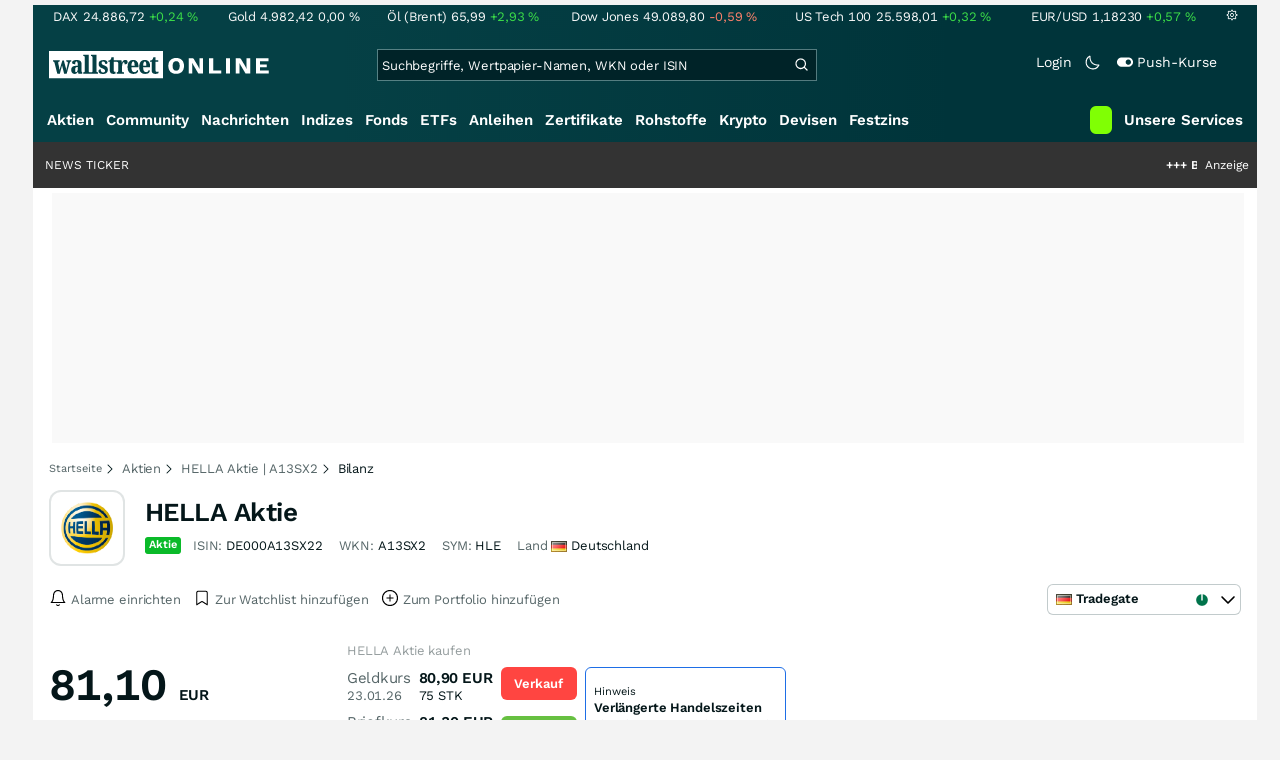

--- FILE ---
content_type: text/html; charset=utf-8
request_url: https://www.wallstreet-online.de/aktien/hella-aktie/bilanz-dividende
body_size: 81869
content:
<!DOCTYPE HTML><html lang="de">
<head>
    <title >HELLA Bilanz & Dividenden</title>

    <link rel="preload" as="font" type="font/woff2" crossorigin href="//assets.wallstreet-online.de/frontend/fonts/worksans/WorkSans-Regular.woff2" />
    <link rel="preload" as="font" type="font/woff2" crossorigin href="//assets.wallstreet-online.de/frontend/fonts/worksans/WorkSans-SemiBold.woff2" />
    <link rel="preload" as="font" type="font/woff2" crossorigin href="//assets.wallstreet-online.de/frontend/fonts/noto/NotoSerif-CondensedSemiBold.woff2" />
    <link rel="preload" as="font" type="font/woff2" crossorigin href="//www.wallstreet-online.de/fonts/glyphicons-halflings-regular.woff2" />

    <meta http-equiv="Content-Type" content="text/html; charset=utf-8"/>
    
            <meta name="content-language" content="DE"/>
        <meta property="og:locale" content="de_DE">
        <meta name="referrer" content="Origin-when-cross-origin"/>
    <meta name="msvalidate.01" content="4F0C20F3680B91E805F559B53D6EF2C3" />
    <meta name="google-site-verification" content="nLtcudgQb2ATlb2Hrd88PIXSww_aXh7w2bebxHeBdiY"/>
    <meta name="verification" content="c3a6a9777b1399d2365921f9e31bfa96" /> 
    <meta name="verification" content="05f7841d706fa0dea3a58644ebce84a6"/>
    <meta property="fb:page_id" content="261279345321"/>

    <meta name="apple-itunes-app" content="app-id=919496140">
    <meta name="google-play-app" content="app-id=de.wallstreet_online.woapp">

    <link rel="apple-touch-icon" href="//assets.wallstreet-online.de/frontend/img/apple-touch-iconWso.png?v=1"/>
    <link rel="shortcut icon" href="//assets.wallstreet-online.de/frontend/img/faviconWso.ico" type="image/ico" id="favicon"/>
    <meta name="viewport" content="width=device-width, initial-scale=1" />
    <meta name="robots" content="noodp,noindex,follow" />
    <meta name="keywords" content="Aktien im Umlauf | Kennzahlen | HELLA Aktie | A13SX2 | DE000A13SX22, A13SX2, DE000A13SX22, HLE"/>
    <meta name="description" content="Bilanz, Marktkapitalisierung, Umsatz & Gewinn, Dividendenausschüttungen, Dividendenrendite und Termine zu HELLA"/>
    <meta property="og:image" content="https://img.wallstreet-online.de/company/DE000A13SX22.png"/>
    <meta property="og:image:secure_url" content="https://img.wallstreet-online.de/company/DE000A13SX22.png"/>
    <meta property="og:description" content="Bilanz, Marktkapitalisierung, Umsatz & Gewinn, Dividendenausschüttungen, Dividendenrendite und Termine zu HELLA"/>
    <meta property="og:title" content="HELLA Bilanz & Dividenden"/>
    <meta property="og:url" content="https://www.wallstreet-online.de/aktien/hella-aktie/bilanz-dividende"/>
    <meta property="og:type" content="Website"/>
    <meta property="og:country-name" content="Germany"/>
    <meta property="og:site_name" content="wallstreetONLINE"/>
<link rel="canonical" href="https://www.wallstreet-online.de/aktien/hella-aktie/bilanz-dividende"/>

 <script> !function () { var e = function () { var e, t = "__tcfapiLocator", a = [], n = window; for (; n;) { try { if (n.frames[t]) { e = n; break } } catch (e) { } if (n === window.top) break; n = n.parent } e || (!function e() { var a = n.document, r = !!n.frames[t]; if (!r) if (a.body) { var i = a.createElement("iframe"); i.style.cssText = "display:none", i.name = t, a.body.appendChild(i) } else setTimeout(e, 5); return !r }(), n.__tcfapi = function () { for (var e, t = arguments.length, n = new Array(t), r = 0; r < t; r++)n[r] = arguments[r]; if (!n.length) return a; if ("setGdprApplies" === n[0]) n.length > 3 && 2 === parseInt(n[1], 10) && "boolean" == typeof n[3] && (e = n[3], "function" == typeof n[2] && n[2]("set", !0)); else if ("ping" === n[0]) { var i = { gdprApplies: e, cmpLoaded: !1, cmpStatus: "stub" }; "function" == typeof n[2] && n[2](i) } else a.push(n) }, n.addEventListener("message", (function (e) { var t = "string" == typeof e.data, a = {}; try { a = t ? JSON.parse(e.data) : e.data } catch (e) { } var n = a.__tcfapiCall; n && window.__tcfapi(n.command, n.version, (function (a, r) { var i = { __tcfapiReturn: { returnValue: a, success: r, callId: n.callId } }; t && (i = JSON.stringify(i)), e.source.postMessage(i, "*") }), n.parameter) }), !1)) }; "undefined" != typeof module ? module.exports = e : e() }(); </script>
<script>sp_campaignEnv = "public";sp_privacyManagerId = 736710;var rejectAllRouteTimeout = function(){window.location.href = "/";};function cmpLoad() { window._sp_ = {config: {propertyHref: "https://www.wallstreet-online.de",accountId: 1529, baseEndpoint: "https://cdn.privacy-mgmt.com",joinHref: true,campaignEnv: sp_campaignEnv,events: {onMessageChoiceSelect: function (message_type, choice_id, choice_type_id) {switch(choice_id){case 13: window.location.href="/pur";break;case 15: window.location.href="/userzentrum/login?ref=/pur/O_ZSONM467EC56GGFLMJ";break;case 11: console.log("accept");break;default: console.log("choice_id no match");}},onPrivacyManagerAction: function (message_type, pmData) {if(message_type.purposeConsent === "none" && message_type.vendorConsent === "none"){console.log("TIMEOUT  ");setTimeout(	rejectAllRouteTimeout, 1000 );}},onError: function (message_type, errorCode, errorObject, userReset) {console.log("[SP] onError", []);console.log(message_type);console.log(errorCode);console.log(errorObject);console.log(userReset);}}}};$.ajax({url: "https://cdn.privacy-mgmt.com/wrapperMessagingWithoutDetection.js", dataType: "script", cache: true, async: true}).done(function() { console.log("done");} );}</script>
<link rel="stylesheet" type="text/css" title="Standard" href="//assets.wallstreet-online.de/frontend/css/bootstrap.202411281340.css" media="screen" />
<link rel="stylesheet" type="text/css" title="Standard" href="//assets.wallstreet-online.de/frontend/css/wso.202512221019.css" media="screen" />
<link rel="stylesheet" type="text/css" title="Standard" href="//assets.wallstreet-online.de/frontend/css/deploy.202601140800.css" media="screen" />
<link rel="stylesheet" type="text/css" title="Standard" href="//assets.wallstreet-online.de/frontend/css/informer.202511201040.css" />
<link rel="stylesheet" type="text/css" title="Standard" href="//assets.wallstreet-online.de/frontend/css/smartbroker.202503311200.css" />
<link rel="stylesheet" type="text/css" title="Standard" href="//assets.wallstreet-online.de/frontend/css/responsive.202512221019.css" media="(max-width: 610px) and (max-aspect-ratio: 15/10)" />
<style>
@font-face { font-family: "wo-icons"; font-display: swap; src:url("/css/fonts/wo-icons.eot"); src:url("/css/fonts/wo-icons.eot?#iefix") format("embedded-opentype"), url("/css/fonts/wo-icons.woff") format("woff"), url("/css/fonts/wo-icons.ttf") format("truetype"), url("/css/fonts/wo-icons.svg#wo-icons") format("svg"); font-weight: normal; font-style: normal; }
#htIdentifier { height: 54px; } .socialbar { width: auto; margin-top: 4px; } .socialbar .socialbarInner #alert_dropdown { margin-top: 4px; padding-top: 0; padding-bottom: 0; line-height: unset; height: 16px; } @media (max-width: 610px) { .socialbar{ width: 100%; display: flex; } .socialbar .shareButton, .dropdown, .dropdown button { flex-grow: 1; } }
#iMenu .dropdown-menu .imenuLink.stock:hover { color: var(--bs-cat-stock-surface) !important } #iMenu span.cwrap.active.stock,#resNavWrap span.cwrap.active.stock { background-color: var(--bs-cat-stock-surface) !important } #iMenu .dropdown:hover .dropdown-toggle .stock { color: var(--bs-cat-stock-surface) !important }
.dividendcalculator { background-color: var(--bs-surface-20); }
.ws .fadeoutheadline.fadeOutBox.economicslist { width: 360px; } .ws .fadeoutheadline.fadeOutBox.economicslistsmallcompany { width: 130px; } .ws .fadeoutheadline.fadeOutBox.economicslistsmallsymbol { width: 260px; } .ns .fadeoutheadline.fadeOutBox.economicslist { width: 155px; } .ns .fadeoutheadline.fadeOutBox.economicslistsmallsymbol { width: 70px; } .ns .fadeoutheadline.fadeOutBox.economicslistsmallcompany { width: 85px; } .hs .fadeoutheadline.economicslistsmallsymbol { width: 265px; } .hs .fadeoutheadline.economicslistsmallsymbol div{ overflow: hidden; text-overflow: ellipsis; } #economics .disabled { opacity: .6; filter: Alpha(Opacity=60); }
</style><script>var _gaq = [];var _moo_dataLayer = {event:[]}; var _moo_BROWSERPUSH=false; var _moo_ASSET_HOST='//assets.wallstreet-online.de/';var _moo_ASSET_INTERFIX_JS='';var _moo_ASSET_INTERFIX_CSS='';var _moo_FRONTEND_HOST='//www.wallstreet-online.de'; var _moo_DEVICE=''; var _moo_ADVERT='0'</script>
<meta property="fb:pages" content="261279345321" />

<!-- Google Tag Manager Opt-Out -->
<script>
    var gaDisableString = 'ga-disable-UA-2804995-1';

    function gaOptin() {
        document.cookie = gaDisableString + '=true; expires=Thu, 31 Dec 1970 23:59:59 UTC; path=/';
        window[gaDisableString] = false;
        alert('Das Google Analytics Tracking ist jetzt wieder aktiviert.');
    }
    function gaOptout() {
        document.cookie = gaDisableString + '=true; expires=Thu, 31 Dec 2099 23:59:59 UTC; path=/';
        window[gaDisableString] = true;
        alert('Das Google Analytics Tracking ist jetzt deaktiviert.');
    }

    if (document.cookie.indexOf(gaDisableString + '=true') > -1) {
        window[gaDisableString] = true;
    }
</script>
<!-- End Google Tag Manager Opt-Out -->
<!-- START  Google Ads - IAB TCF -->
<script>window['gtag_enable_tcf_support'] = true;</script>
<!-- END    Google Ads - IAB TCF -->

    </head>
<body>
<script>
        var storedTheme = localStorage.getItem('theme');
	const getPreferredTheme = () => {
            if (storedTheme) {
        	return storedTheme;
            }
            return window.matchMedia('(prefers-color-scheme: dark)').matches ? 'dark' : 'light'
	};
	const setTheme = function (theme) {
		if (theme === 'auto' && window.matchMedia('(prefers-color-scheme: dark)').matches) {
			theme = 'dark';
		}
		document.documentElement.setAttribute('data-bs-theme', theme);
	};
	setTheme(getPreferredTheme());
</script>
<noscript style="display: block; margin: 0 auto; width: 1168px;">
<div class="iconBox infoBox">
<span class="icons alertIcon"><span class="exclamationMark imgSvg"></span></span>
<span class="fw-bold">Um die volle Funktionalität der Webseite nutzen zu können, müssen Sie JavaScript in ihrem Browser aktivieren.</span>
</div>
</noscript>

<div id="pagecontainer">
    <div id="marketChooser" class="marketChooserBox" style="display:none">
    <form method="post" action="#" accept-charset="UTF-8" class="form">
        <input type="hidden" name="inst_id" value="183436127">
        <input id="marketSelect" class="marketSelect" name="market_id" value="21" type="hidden">
        <input id="categoryId" name="category_id" value="5" type="hidden">
        <div class="marketSelectorContainer">
            <div class="wso-dropdown-outer"><div class="wso-dropdown-inner">
            <ul class="marketSelector">
              <li data-marketid="1" class="marketselectitem text-nowrap " title="+ 15 Minuten">
    <span class="d-table-cell pe-3 pal-3 align-middle"><span class="ico-delay"></span>Xetra</span><span class="d-table-cell text-end align-middle">24.004<span class="curSymbol">Stk.</span></span>
</li><li data-marketid="1067" class="marketselectitem text-nowrap " title="Realtime">
    <span class="d-table-cell pe-3 pal-3 align-middle"><span class="ico-realtime"></span>L&S Exchange</span><span class="d-table-cell text-end align-middle">443<span class="curSymbol">Stk.</span></span>
</li><li data-marketid="28" class="marketselectitem text-nowrap " title="+ 15 Minuten">
    <span class="d-table-cell pe-3 pal-3 align-middle"><span class="ico-delay"></span>London</span><span class="d-table-cell text-end align-middle">158<span class="curSymbol">Stk.</span></span>
</li><li data-marketid="12" class="marketselectitem text-nowrap " title="+ 15 Minuten">
    <span class="d-table-cell pe-3 pal-3 align-middle"><span class="ico-delay"></span>Nasdaq OTC</span><span class="d-table-cell text-end align-middle">88<span class="curSymbol">Stk.</span></span>
</li><li data-marketid="21" class="marketselectitem text-nowrap " title="Realtime">
    <span class="d-table-cell pe-3 pal-3 align-middle"><span class="ico-realtime"></span>Tradegate</span><span class="d-table-cell text-end align-middle">67<span class="curSymbol">Stk.</span></span>
</li><li data-marketid="2" class="marketselectitem text-nowrap " title="+ 15 Minuten">
    <span class="d-table-cell pe-3 pal-3 align-middle"><span class="ico-delay"></span>Frankfurt</span><span class="d-table-cell text-end align-middle">50<span class="curSymbol">Stk.</span></span>
</li><li data-marketid="174" class="marketselectitem text-nowrap " title="Realtime">
    <span class="d-table-cell pe-3 pal-3 align-middle"><span class="ico-realtime"></span>Baader Bank</span><span class="d-table-cell text-end align-middle">20<span class="curSymbol">Stk.</span></span>
</li><li data-marketid="7" class="marketselectitem text-nowrap " title="+ 15 Minuten">
    <span class="d-table-cell pe-3 pal-3 align-middle"><span class="ico-delay"></span>Hannover</span><span class="d-table-cell text-end align-middle"> </span>
</li><li data-marketid="8" class="marketselectitem text-nowrap " title="+ 15 Minuten">
    <span class="d-table-cell pe-3 pal-3 align-middle"><span class="ico-delay"></span>Stuttgart</span><span class="d-table-cell text-end align-middle"> </span>
</li><li data-marketid="6" class="marketselectitem text-nowrap " title="+ 15 Minuten">
    <span class="d-table-cell pe-3 pal-3 align-middle"><span class="ico-delay"></span>München</span><span class="d-table-cell text-end align-middle"> </span>
</li><li data-marketid="5" class="marketselectitem text-nowrap " title="+ 15 Minuten">
    <span class="d-table-cell pe-3 pal-3 align-middle"><span class="ico-delay"></span>Hamburg</span><span class="d-table-cell text-end align-middle"> </span>
</li><li data-marketid="22" class="marketselectitem text-nowrap " title="Realtime">
    <span class="d-table-cell pe-3 pal-3 align-middle"><span class="ico-realtime"></span>Lang & Schwarz</span><span class="d-table-cell text-end align-middle"> </span>
</li><li data-marketid="4" class="marketselectitem text-nowrap " title="+ 15 Minuten">
    <span class="d-table-cell pe-3 pal-3 align-middle"><span class="ico-delay"></span>Düsseldorf</span><span class="d-table-cell text-end align-middle"> </span>
</li><li data-marketid="45" class="marketselectitem text-nowrap " title="+ 15 Minuten">
    <span class="d-table-cell pe-3 pal-3 align-middle"><span class="ico-delay"></span>SIX Swiss (CHF)</span><span class="d-table-cell text-end align-middle"> </span>
</li><li data-marketid="80" class="marketselectitem text-nowrap " title="Realtime">
    <span class="d-table-cell pe-3 pal-3 align-middle"><span class="ico-realtime"></span>BX Swiss</span><span class="d-table-cell text-end align-middle"> </span>
</li><li data-marketid="86" class="marketselectitem text-nowrap " title="Realtime">
    <span class="d-table-cell pe-3 pal-3 align-middle"><span class="ico-realtime"></span>Gettex</span><span class="d-table-cell text-end align-middle"> </span>
</li><li data-marketid="92" class="marketselectitem text-nowrap " title="Realtime">
    <span class="d-table-cell pe-3 pal-3 align-middle"><span class="ico-realtime"></span>Wien</span><span class="d-table-cell text-end align-middle"> </span>
</li><li data-marketid="234" class="marketselectitem text-nowrap " title="Realtime">
    <span class="d-table-cell pe-3 pal-3 align-middle"><span class="ico-realtime"></span>TTMzero</span><span class="d-table-cell text-end align-middle"> </span>
</li><li data-marketid="867" class="marketselectitem text-nowrap " title="Realtime">
    <span class="d-table-cell pe-3 pal-3 align-middle"><span class="ico-realtime"></span>Quotrix Düsseldorf</span><span class="d-table-cell text-end align-middle"> </span>
</li><li data-marketid="3" class="marketselectitem text-nowrap inactive firstInactive" title="+ 15 Minuten">
    <span class="d-table-cell pe-3 pal-3 align-middle"><span class="ico-delay"></span>Berlin</span><span class="d-table-cell text-end align-middle"> </span>
</li>
            </ul>
            </div></div>
            <noscript>
                <button class="button" name="send">Wechseln</button>
            </noscript>
        </div>
    </form>
</div>


<div id="dsky1" class="d-none d-sm-block" style="top:24px"></div>
<div id="dsky2" class="d-none d-sm-block" style="top:24px"></div>

    <div id="page" class="default">

        
<div id="quickquotesHead" data-bs-theme="dark">
    <div class="position-relative"><table class="w-100"><tr><td class="text-nowrap pa-0 ma-0"><a href="/indizes/dax" title="DAX"><span>DAX</span><span class="d-none d-sm-inline"><span>24.886,72</span></span><span><span><span class="font green">+0,24&nbsp;<span class="quote_currency">%</span></span></span></span></a></td><td class="text-nowrap pa-0 ma-0"><a href="/rohstoffe/goldpreis" title="Gold"><span>Gold</span><span class="d-none d-sm-inline"><span>4.982,42</span></span><span><span><span class="font ">0,00&nbsp;<span class="quote_currency">%</span></span></span></span></a></td><td class="text-nowrap pa-0 ma-0"><a href="/rohstoffe/oelpreis-brent" title="Öl (Brent)"><span>Öl (Brent)</span><span class="d-none d-sm-inline"><span>65,99</span></span><span><span><span class="font green">+2,93&nbsp;<span class="quote_currency">%</span></span></span></span></a></td><td class="text-nowrap pa-0 ma-0"><a href="/indizes/dowjones" title="Dow Jones"><span>Dow Jones</span><span class="d-none d-sm-inline"><span>49.089,80</span></span><span><span><span class="font red">-0,59&nbsp;<span class="quote_currency">%</span></span></span></span></a></td><td class="text-nowrap pa-0 ma-0 d-none d-sm-table-cell"><a href="/indizes/nasdaq100" title="US Tech 100"><span>US Tech 100</span><span class="d-none d-sm-inline"><span>25.598,01</span></span><span><span><span class="font green">+0,32&nbsp;<span class="quote_currency">%</span></span></span></span></a></td><td class="text-nowrap pa-0 ma-0 d-none d-sm-table-cell"><a href="/devisen/euro-us-dollar-eur-usd-kurs" title="EUR/USD"><span>EUR/USD</span><span class="d-none d-sm-inline"><span>1,18230</span></span><span><span><span class="font green">+0,57&nbsp;<span class="quote_currency">%</span></span></span></span></a></td><td class="text-nowrap pa-0 ma-0 d-none d-sm-inline-block"><a href="/userzentrum/einstellungen#tab=quoteline" title="Registrierte Nutzer können diese Kursleiste mit Ihren Werten individualisieren. Melden Sie sich jetzt kostenfrei an."><img title="Einstellungen" alt="Einstellungen" src="//assets.wallstreet-online.de/frontend/img/icons/icons/settings.svg" class="imgInvert" width="12" height="12"></a></td></tr></table></div></div>

<header id="sitehead">
    <div id="sitelogo">
        <a href="/">
            <img src="//assets.wallstreet-online.de/frontend/img/icons/logo/wallstreet-online-horizontal.svg" class="img-fluid d-block imgInvert" width="220" height="28" alt="wallstreetONLINE Logo" />
        </a>
    </div>
    <button type="button" class="search-btn d-inline-block d-sm-none" data-bs-toggle="collapse" data-bs-target="#navbarMenu" aria-label="Navigation">
        <img src=" //assets.wallstreet-online.de/frontend/img/icons/icons/search.svg" alt="Lupe" title="Lupe" class="imgInvert" style="width:22px;height:22px">
    </button>
    <div id="globalsearch" class="p-0">
        <form action="/suche/">
            <input type="hidden" value="" name="suche" />
                        
            
                                    <input id="search" type="text" value="" placeholder="Suchbegriffe, Wertpapier-Namen, WKN oder ISIN" data-placeholderlarge="Suchbegriffe, Wertpapier-Namen, WKN oder ISIN" data-placeholdersmall="Suchbegriffe, Wertpapier-Namen" name="q" class="searchkey" autocomplete="off" />
            <div class="buttonBox">
                <button type="submit" name="sa" value="Suche" aria-label="Suche"><img src=" //assets.wallstreet-online.de/frontend/img/icons/icons/search.svg" alt="Suche" aria-hidden="true" style="height:19px;width:19px"></button>
            </div>
            <img class="d-block d-sm-none removeSearch imgInvert cursor-pointer position-absolute" src=" //assets.wallstreet-online.de/frontend/img/icons/icons/cancel.svg" alt="Entfernen">
        </form>
                <div id="globalSearchResult" data-bs-theme="dark">
            <div id="topResults">
                <ul rel="Top"><li class="instrument" data-instrument="1699710"><a href="/rohstoffe/silberpreis"><span class="fadeBox">Silber</span><span class="searchType float-end pa-0 instrumentTypeFlag commodity">Rohstoff</span><span class="wknBox">512.152</span></a></li><li class="instrument" data-instrument="1699649"><a href="/rohstoffe/goldpreis"><span class="fadeBox">Gold</span><span class="searchType float-end pa-0 instrumentTypeFlag commodity">Rohstoff</span><span class="wknBox">432.516</span></a></li><li class="instrument" data-instrument="163025076"><a href="/indizes/f-i-n-e-x-us-dollar-index-dxy-index"><span class="fadeBox">F I N E X Us Dollar Index / Dxy Index</span><span class="searchType float-end pa-0 instrumentTypeFlag index">Index</span><span class="wknBox">375.811</span></a></li><li class="instrument" data-instrument="13274"><a href="/aktien/rheinmetall-aktie"><span class="fadeBox">Rheinmetall</span><span class="searchType float-end pa-0 instrumentTypeFlag stock">Aktie</span><span class="wknBox">181.427</span></a></li><li class="instrument" data-instrument="18279"><a href="/indizes/dax"><span class="fadeBox">DAX</span><span class="searchType float-end pa-0 instrumentTypeFlag index">Index</span><span class="wknBox">174.269</span></a></li><li class="instrument" data-instrument="278867974"><a href="/crypto/btc-usd"><span class="fadeBox">Bitcoin</span><span class="searchType float-end pa-0 instrumentTypeFlag crypto">Crypto</span><span class="wknBox">166.833</span></a></li><li class="instrument" data-instrument="451009152"><a href="/aktien/ca0203987072-almonty-industries-aktie"><span class="fadeBox">Almonty Industries</span><span class="searchType float-end pa-0 instrumentTypeFlag stock">Aktie</span><span class="wknBox">148.354</span></a></li><li class="instrument" data-instrument="246249632"><a href="/aktien/droneshield-aktie"><span class="fadeBox">DroneShield</span><span class="searchType float-end pa-0 instrumentTypeFlag stock">Aktie</span><span class="wknBox">134.529</span></a></li><li class="instrument" data-instrument="1699577"><a href="/rohstoffe/erdgaspreis"><span class="fadeBox">Erdgas</span><span class="searchType float-end pa-0 instrumentTypeFlag commodity">Rohstoff</span><span class="wknBox">118.519</span></a></li><li class="instrument" data-instrument="1699572"><a href="/rohstoffe/oelpreis-brent"><span class="fadeBox">Öl (Brent)</span><span class="searchType float-end pa-0 instrumentTypeFlag commodity">Rohstoff</span><span class="wknBox">110.309</span></a></li><li><a href="/diskussion/1390957-1/tages-trading-chancen-freitag-23-01-2026"><span class="fadeBox">Tages-Trading-Chancen am Freitag den 23.01.2026</span><span class="searchType float-end pa-0 instrumentTypeFlag discussion">Diskussion</span><span class="wknBox">10:55:34</span></a></li><li><a href="/nachricht/20411386-bricht-kaufpanik-aus-silberpreis-rasant-100-usd-prognose-silber-ostern-150-usd"><span class="fadeBox">Silberpreis steigt rasant auf 100 USD – Prognose: Silber bis Ostern auf 150 USD?</span><span class="searchType float-end pa-0 instrumentTypeFlag news">Nachricht</span><span class="wknBox">13:00:00</span></a></li><li><a href="/nachricht/20405773-silber-100-usd-silber-hype-silber-aktien-rohstoff-koenig"><span class="fadeBox">SILBER-HYPE! Auf welche Silber-Aktien setzt der Rohstoff-König?</span><span class="searchType float-end pa-0 instrumentTypeFlag news">Nachricht</span><span class="wknBox"><span class="previous-day">23.01.26</span></span></a></li><li><a href="/nachricht/20409400-boerse-baby-frank-thelen-packt-aus-veraendert-ki-boerse"><span class="fadeBox">Frank Thelen packt aus: So verändert KI die Börse!</span><span class="searchType float-end pa-0 instrumentTypeFlag news">Nachricht</span><span class="wknBox">11:00:00</span></a></li><li><a href="/nachricht/20409403-silber-gold-reloaded-edelmetalle-historische-rekordhochs-fort-top-unternehmen-profitieren-massiv"><span class="fadeBox">Edelmetalle setzen historische Rekordhochs weiter fort! Top-Unternehmen wie dieses profitieren massiv!</span><span class="searchType float-end pa-0 instrumentTypeFlag news">Nachricht</span><span class="wknBox">08:38:00</span></a></li></ul><div class="footerBox">Top 15 der gesamten Suchanfragen der letzten 7 Tage</div>            </div>
            <div id="normalResults"></div>
        </div>
            </div>

    <div class="headerRight float-end fw-light">
                                <a href="https://www.wallstreet-online.de/userzentrum/login" data-href="https://www.wallstreet-online.de/userzentrum/login" id="loginLink" class="loginLink">
            <span class="float-start d-none d-sm-inline">Login</span>
            <img class="d-block d-sm-none" title="Login" src=" //assets.wallstreet-online.de/frontend/img/flaticon/user.svg" style="height:22px;width:22px;">
        </a>
                        <a href="#" id="lightDarkModeSwitch" class="float-start d-none d-sm-inline mal-3">
            <span class="float-start"></span>
            <img src=" //assets.wallstreet-online.de/frontend/img/icons/icons/half-moon.svg" class="imgInvert" alt="Light/Dark Switch" height="17" width="17">
        </a>
        <a href="#" id="pushAboSwitch" class="float-start d-none d-sm-inline mal-3" data-bs-toggle="modal" data-bs-target="#pushAboModal">
            <span class="float-start"></span>
            <img class="toggleIcon" src=" //assets.wallstreet-online.de/frontend/img/flaticon/toggle-on.svg" alt="Push Switch" aria-hidden="true"><span class="pushText">Push-Kurse</span>
        </a>
        <span class="d-none d-sm-inline-block" style="width:24px" id="lbpWrapper"></span>
            </div>
</header>
<div class="menuPlaceholder" id="menuPlaceholder"></div>
<nav id="csMooMenu" class="cs mooMenu">
    <div id="menuSticky"></div>
    <div id="menuSpace" class="d-none d-sm-block">
        <div class="menuBox l1"> <ul class="l1"> <li class="current liL0 level0 current" data-navid="1"><a href="/aktien/aktienkurse" class="a level0">Aktien</a></li> <li class="liL0 level0" data-navid="2"><a href="/community" class="a level0">Community</a></li> <li class="liL0 level0" data-navid="3"><a href="/nachrichten" class="a level0">Nachrichten</a></li> <li class="liL0 level0" data-navid="4"><a href="/indizes" class="a level0">Indizes</a></li> <li class="liL0 level0" data-navid="5"><a href="/fonds" class="a level0">Fonds</a></li> <li class="liL0 level0" data-navid="6"><a href="/etf" class="a level0">ETFs</a></li> <li class="liL0 level0" data-navid="7"><a href="/anleihen" class="a level0">Anleihen</a></li> <li class="liL0 level0" data-navid="10"><a href="/zertifikate" class="a level0">Zertifikate</a></li> <li class="liL0 level0" data-navid="20"><a href="/rohstoffe" class="a level0">Rohstoffe</a></li> <li class="liL0 level0" data-navid="21"><a href="/crypto" class="a level0">Krypto</a></li> <li class="liL0 level0" data-navid="22"><a href="/devisen" class="a level0">Devisen</a></li> <li class="liL0 level0" data-navid="23"><a href="/festzins" class="a level0">Festzins</a></li> <li class="ser liL0 level0" data-navid="24"> <div class="a ser level0"><span>Unsere Services</span></div> </li> <li class="sbMenuBanner level0"><a href="https://dwbdiv.smartbrokerplus.de/ts/94450/tsc?typ=r&amp;amc=performance.smartbroker.503409.514439.CRTaFiBeWLF&amp;smc4=website-navigation&amp;smc5=sbplus-logo-zum-depot" target="_blank" rel="noopener sponsored noreferrer nofollow" class="level0"><span>&nbsp;</span><img rel="//assets.wallstreet-online.de/frontend/img/smartbroker/SMARTBROKER_b.svg" src="//assets.wallstreet-online.de//frontend/img/blank.gif" class="loadOnSight m-0" alt="Smartbroker+"><span>&nbsp;</span></a></li> </ul> </div> <div class="menuL2Layer" id="navbarMenu"> <div class="menuBox l2 cs"> <ul class="l2 cs menuHover"></ul> </div> <div class="menuBox l2 cs"> <ul class="l2 cs menuHover"> <li class="boxHead newCol liL1 level1" data-navid="1.1"><a href="/aktien/aktienkurse" class="a boxHead newCol level1">Aktien</a></li> <li class="liL1 level2" data-navid="1.1.1"><a href="/nachrichten/aktien-indizes" class="a level2">Aktien News</a></li> <li class="liL1 level2" data-navid="1.1.2"><a href="/statistik/top-aktien-meistgesucht" class="a level2">Meistgesuchte Aktien</a></li> <li class="liL1 level2" data-navid="1.1.3"><a href="/aktien/statistik" class="a level2">Aktien Top & Flop</a></li> <li class="liL1 level2 respNone" data-navid="1.1.4"><a href="/statistik/top-50-deutsche-aktien" class="a level2">Top 50 Aktien Deutschland</a></li> <li class="liL1 level2 respNone" data-navid="1.1.5"><a href="/statistik/top-50-chinesische-aktien" class="a level2">Top 50 Aktien China</a></li> <li class="liL1 level2 respNone" data-navid="1.1.6"><a href="/statistik/top-50-amerikanische-aktien" class="a level2">Top 50 Aktien USA</a></li> <li class="liL1 level2" data-navid="1.1.7"><a href="/nachrichten/chartanalysen" class="a level2">Chartanalysen</a></li> <li class="liL1 level2" data-navid="1.1.8"><a href="/statistik/top-aktien-meistgehandelt" class="a level2">Top Volumen</a></li> <li class="liL1 level2" data-navid="1.1.9"><a href="/statistik/top-aktien-performance" class="a level2">Top Aktien Performance</a></li> <li class="liL1 level2" data-navid="1.1.10"><a href="/ipo" class="a level2">Börsengänge & IPOs</a></li> <li class="liL1 level2" data-navid="1.1.11"><a href="/aktien/insidertrades" class="a level2">Insidertrades</a></li> <li class="liL1 level2 respNone" data-navid="1.1.12"><a href="/aktien/analysten/rating" class="a level2">Analysten-Ratings</a></li> <li class="liL1 level2" data-navid="1.1.13"><a href="/aktien/aktien-suche" class="a level2">Aktienfinder</a></li> <li class="liL1 level2" data-navid="1.1.14"><a href="/aktien/insidertrades/filter" class="a level2">Insidertrades Suche</a></li> <li class="liL1 level2 respNone" data-navid="1.1.15"><a href="/aktien/signale/finder" class="a level2">Signalfinder</a></li> <li class="liL1 level2 respNone" data-navid="1.1.16"><a href="/aktien/signale" class="a level2">Chartsignale</a></li> </ul> </div> <div class="menuBox l2 cs"> <ul class="l2 cs menuHover"> <li class="boxHead newCol liL1 level1 respNone" data-navid="1.3"><a href="/aktien/trends" class="a boxHead newCol level1">Trends</a></li> <li class="liL1 level2 respNone" data-navid="1.3.1"><a href="/statistik/trending-stocks" class="a level2">wO Trends</a></li> <li class="liL1 level2 respNone" data-navid="1.3.2"><a href="/aktien/branche" class="a level2">Aktien Branchenübersicht</a></li> <li class="liL1 level2 respNone" data-navid="1.3.3"><a href="/aktien/branche/oel-gas-aktien" class="a level2">Öl- und Gas Aktien</a></li> <li class="liL1 level2 respNone" data-navid="1.3.4"><a href="/aktien/nvidia-aktie" class="a level2">Nvidia Aktie</a></li> <li class="liL1 level2 respNone" data-navid="1.3.5"><a href="/aktien/branche/halbleiter-aktien" class="a level2">Halbleiter Aktien</a></li> <li class="liL1 level2 respNone" data-navid="1.3.6"><a href="/aktien/a1cx3t-tesla-aktie" class="a level2">Tesla Aktie</a></li> <li class="liL1 level2 respNone" data-navid="1.3.7"><a href="/aktien/amazon-aktie" class="a level2">Amazon Aktie</a></li> <li class="liL1 level2 respNone" data-navid="1.3.8"><a href="aktien/droneshield-aktie" class="a level2">DroneShield Aktie</a></li> <li class="liL1 level2 respNone" data-navid="1.3.9"><a href="/aktien/rheinmetall-aktie" class="a level2">Rheinmetall Aktie</a></li> <li class="liL1 level2 respNone" data-navid="1.3.10"><a href="/aktien/byd-company-registered-h-aktie" class="a level2">BYD Aktie</a></li> <li class="liL1 level2 respNone" data-navid="1.3.11"><a href="/aktien/microsoft-aktie" class="a level2">Microsoft Aktie</a></li> <li class="liL1 level2 respNone" data-navid="1.3.12"><a href="/aktien/ca0203987072-almonty-industries-aktie" class="a level2">Almonty Industries Aktie</a></li> <li class="liL1 level2 respNone" data-navid="1.3.13"><a href="/aktien/alphabet-registered-a-aktie" class="a level2">Alphabet Aktie</a></li> <li class="liL1 level2 respNone" data-navid="1.3.14"><a href="/wikifolio" class="a level2">Wikifolio</a></li> </ul> </div> <div class="menuBox l2 cs"> <ul class="l2 cs menuHover"> <li class="boxHead newCol liL1 level1" data-navid="1.4"><a href="/dividendentermine" class="a boxHead newCol level1">Dividenden</a></li> <li class="liL1 level2 respNone" data-navid="1.4.1"><a href="/dividendentermine" class="a level2">Dividendentermine & News</a></li> <li class="liL1 level2" data-navid="1.4.2"><a href="/statistik/beste-aktien-dividenden" class="a level2">Beste Aktien Dividenden</a></li> </ul> </div> <div class="menuBox l2 cs"> <ul class="l2 cs menuHover"> <li class="boxHead newCol liL1 level1" data-navid="1.6"> <div class="a boxHead newCol level1">Termine</div> </li> <li class="liL1 level2" data-navid="1.6.1"><a href="/unternehmenstermine" class="a level2">Unternehmenstermine</a></li> <li class="liL1 level2" data-navid="1.6.2"><a href="/wirtschaftskalender" class="a level2">Wirtschaftskalender</a></li> <li class="liL1 level2 respNone" data-navid="1.6.4"><a href="/unternehmensportal" class="a level2">EQS Unternehmensportal</a></li> <li class="liL1 level2" data-navid="1.6.5"><a href="/boersenfeiertage" class="a level2">Börsenfeiertage</a></li> <li class="liL1 level2 respNone" data-navid="1.6.6"><a href="/boersenticker" class="a level2">Börsenticker</a></li> <li class="liL1 level2 respNone" data-navid="1.6.7"><a href="/webinarkalender" class="a level2">Webinarkalender</a></li> </ul> </div> <div class="menuBox l2 cs"> <ul class="l2 cs menuHover"> <li class="boxHead newCol liL1 level1" data-navid="2.1"><a href="/community" class="a boxHead newCol level1">Community</a></li> <li class="liL1 level2" data-navid="2.1.1"><a href="/community/foren.html" class="a level2">Foren</a></li> <li class="liL1 level2" data-navid="2.1.2"><a href="/community-statistik" class="a level2">Community-Statistik</a></li> <li class="liL1 level2 respNone" data-navid="2.1.3"><a href="/community/letzte-antworten.html" class="a level2">Letzte Antworten</a></li> <li class="liL1 level2" data-navid="2.1.4"><a href="/statistik/top-aktien-meistdiskutiert" class="a level2">Meistdiskutiert</a></li> <li class="liL1 level2" data-navid="2.1.5"><a href="/community-statistik" class="a level2">Meistbesuchte Foren</a></li> <li class="liL1 level2 respNone" data-navid="2.1.6"><a href="/community/letzte-neueintraege.html" class="a level2">Neue Diskussionen</a></li> <li class="liL1 level2 respNone" data-navid="2.1.7"><a href="/community/umfragen.html" class="a level2">Community Umfragen</a></li> <li class="liL1 level2 respNone" data-navid="2.1.8"><a href="/tools/postingfilter" class="a level2">Postingfilter</a></li> <li class="liL1 level2 respNone" data-navid="2.1.9"><a href="/community/tippspiel" class="a level2">DAX-Tippspiel</a></li> </ul> </div> <div class="menuBox l2 cs"> <ul class="l2 cs menuHover"> <li class="boxHead newCol liL1 level1 respNone" data-navid="2.2"> <div class="a boxHead newCol level1">Erste Schritte</div> </li> <li class="liL1 level2 respNone" data-navid="2.2.1"><a href="/nutzungsbedingungen#boardregeln" class="a level2">Boardregeln</a></li> <li class="liL1 level2 respNone" data-navid="2.2.2"><a href="/userzentrum/registrierung" class="a level2">Registrierung</a></li> <li class="liL1 level2 respNone" data-navid="2.2.3"><a href="/hilfe" class="a level2">FAQ</a></li> </ul> </div> <div class="menuBox l2 cs"> <ul class="l2 cs menuHover"> <li class="boxHead newCol liL1 level1" data-navid="3.2"><a href="/nachrichten" class="a boxHead newCol level1">Nachrichten</a></li> <li class="liL1 level2" data-navid="3.2.1"><a href="/video" class="a level2">wO TV & Videos</a></li> <li class="liL1 level2" data-navid="3.2.2"><a href="/nachrichten/aktien-indizes" class="a level2">Aktien Nachrichten</a></li> <li class="liL1 level2 respNone" data-navid="3.2.3"><a href="/nachrichten/anleihen" class="a level2">Anleihen Nachrichten</a></li> <li class="liL1 level2 respNone" data-navid="3.2.4"><a href="/nachrichten/cfd" class="a level2">CFD Nachrichten</a></li> <li class="liL1 level2 respNone" data-navid="3.2.5"><a href="/nachrichten/devisen" class="a level2">Devisen Nachrichten</a></li> <li class="liL1 level2 respNone" data-navid="3.2.6"><a href="/nachrichten/etf" class="a level2">ETF Nachrichten</a></li> <li class="liL1 level2 respNone" data-navid="3.2.7"><a href="/nachrichten/fonds" class="a level2">Fonds Nachrichten</a></li> <li class="liL1 level2 respNone" data-navid="3.2.8"><a href="/nachrichten/kryptowaehrungen" class="a level2">Kryptowährungen Nachrichten</a></li> <li class="liL1 level2 respNone" data-navid="3.2.9"><a href="/nachrichten/rohstoffe" class="a level2">Rohstoffe Nachrichten</a></li> <li class="liL1 level2 respNone" data-navid="3.2.10"><a href="/nachrichten/optionsscheine" class="a level2">Optionsscheine Nachrichten</a></li> <li class="liL1 level2 respNone" data-navid="3.2.11"><a href="/suche/?suche=newsResult" class="a level2">Nachrichten Suche</a></li> <li class="liL1 level2 respNone" data-navid="3.2.12"><a href="/nachrichten/autorenverzeichnis" class="a level2">Autoren</a></li> </ul> </div> <div class="menuBox l2 cs"> <ul class="l2 cs menuHover"> <li class="boxHead newCol liL1 level1 respNone" data-navid="3.3"><a href="/indizes/nachrichten" class="a boxHead newCol level1">Indizes Nachrichten</a></li> <li class="liL1 level2 respNone" data-navid="3.3.1"><a href="/indizes/dax/nachrichten#informerNews" class="a level2">DAX Nachrichten</a></li> <li class="liL1 level2 respNone" data-navid="3.3.2"><a href="/indizes/tecdax/nachrichten#informerNews" class="a level2">TecDAX Nachrichten</a></li> <li class="liL1 level2 respNone" data-navid="3.3.3"><a href="/indizes/mdax/nachrichten#informerNews" class="a level2">MDAX Nachrichten</a></li> <li class="liL1 level2 respNone" data-navid="3.3.4"><a href="/indizes/dowjones/nachrichten#informerNews" class="a level2">Dow Jones Nachrichten</a></li> <li class="liL1 level2 respNone" data-navid="3.3.5"><a href="/indizes/nasdaq-composite/nachrichten#informerNews" class="a level2">Nasdaq Nachrichten</a></li> <li class="liL1 level2 respNone" data-navid="3.3.6"><a href="/indizes/euro-stoxx-50/nachrichten#informerNews" class="a level2">Eurostoxx 50 Nachrichten</a></li> </ul> </div> <div class="menuBox l2 cs"> <ul class="l2 cs menuHover"> <li class="boxHead newCol liL1 level1" data-navid="3.4"> <div class="a boxHead newCol level1">Rubriken</div> </li> <li class="liL1 level2" data-navid="3.4.1"><a href="/nachrichten/autor/wallstreet-online-redaktion" class="a level2">Redaktion wO</a></li> <li class="liL1 level2" data-navid="3.4.2"><a href="/nachrichten/ad-hocs" class="a level2">Ad-hocs</a></li> <li class="liL1 level2 respNone" data-navid="3.4.3"><a href="/nachrichten/analysen" class="a level2">Analysen</a></li> <li class="liL1 level2 respNone" data-navid="3.4.4"><a href="/nachrichten/chartanalysen" class="a level2">Chartanalysen</a></li> <li class="liL1 level2 respNone" data-navid="3.4.5"><a href="/nachrichten/kommentare" class="a level2">Kommentare</a></li> <li class="liL1 level2 respNone" data-navid="3.4.6"><a href="/nachrichten/marktberichte" class="a level2">Marktberichte</a></li> <li class="liL1 level2 respNone" data-navid="3.4.7"><a href="/nachrichten/politik" class="a level2">Politik</a></li> <li class="liL1 level2 respNone" data-navid="3.4.8"><a href="/nachrichten/pressemitteilungen" class="a level2">Pressemitteilungen</a></li> <li class="liL1 level2 respNone" data-navid="3.4.9"><a href="/nachrichten/wirtschaft-konjunktur" class="a level2">Unternehmen</a></li> <li class="liL1 level2 respNone" data-navid="3.4.10"><a href="/nachrichten/weitere-nachrichten" class="a level2">Weitere Nachrichten</a></li> </ul> </div> <div class="menuBox l2 cs"> <ul class="l2 cs menuHover"> <li class="boxHead newCol liL1 level1" data-navid="3.5"> <div class="a boxHead newCol level1">Redaktion</div> </li> <li class="liL1 level2" data-navid="3.5.1"><a href="https://open.spotify.com/show/2zxb97ebxxoBqc0nZwtLi7" class="a level2">Podcast</a></li> </ul> </div> <div class="menuBox l2 cs"> <ul class="l2 cs menuHover"> <li class="boxHead newCol liL1 level1" data-navid="4.1"><a href="/indizes" class="a boxHead newCol level1">Indizes</a></li> <li class="liL1 level2 respNone" data-navid="4.1.1"><a href="/indizes/heatmap" class="a level2">Heatmaps Indizes</a></li> <li class="liL1 level2" data-navid="4.1.2"><a href="/indizes/dax" class="a level2">DAX</a></li> <li class="liL1 level2" data-navid="4.1.3"><a href="/indizes/mdax" class="a level2">MDAX</a></li> <li class="liL1 level2 respNone" data-navid="4.1.4"><a href="/indizes/sdax" class="a level2">SDAX</a></li> <li class="liL1 level2 respNone" data-navid="4.1.5"><a href="/indizes/tecdax" class="a level2">TecDAX</a></li> <li class="liL1 level2 respNone" data-navid="4.1.6"><a href="/indizes/dowjones" class="a level2">Dow Jones</a></li> <li class="liL1 level2" data-navid="4.1.7"><a href="/indizes/s-p-500-index" class="a level2">S&amp;P 500</a></li> <li class="liL1 level2 respNone" data-navid="4.1.8"><a href="/indizes/nasdaq-composite" class="a level2">NASDAQ 100</a></li> <li class="liL1 level2 respNone" data-navid="4.1.9"><a href="/indizes/euro-stoxx-50" class="a level2">Euro Stoxx 50</a></li> <li class="liL1 level2 respNone" data-navid="4.1.10"><a href="/indizes/smi" class="a level2">SMI</a></li> <li class="liL1 level2 respNone" data-navid="4.1.11"><a href="/indizes/atx" class="a level2">ATX</a></li> <li class="liL1 level2 respNone" data-navid="4.1.12"><a href="/indizes/nikkei225" class="a level2">Nikkei 225</a></li> <li class="liL1 level2 respNone" data-navid="4.1.13"><a href="/indizes/em-emerging-markets-index" class="a level2">Emerging Markets</a></li> <li class="liL1 level2 respNone" data-navid="4.1.14"><a href="/zinsen" class="a level2">Zinssätze</a></li> <li class="liL1 level2 respNone" data-navid="4.1.15"><a href="/zinsen/leitzins" class="a level2">Leitzins</a></li> </ul> </div> <div class="menuBox l2 cs"> <ul class="l2 cs menuHover"> <li class="boxHead newCol liL1 level1" data-navid="4.3"><a href="/indizes" class="a boxHead newCol level1">Top & Flop Listen</a></li> <li class="liL1 level2" data-navid="4.3.1"><a href="/indizes/dax/enthaltenewerte" class="a level2">DAX</a></li> <li class="liL1 level2 respNone" data-navid="4.3.2"><a href="/indizes/mdax/enthaltenewerte" class="a level2">MDAX</a></li> <li class="liL1 level2 respNone" data-navid="4.3.3"><a href="/indizes/sdax/enthaltenewerte" class="a level2">SDAX</a></li> <li class="liL1 level2 respNone" data-navid="4.3.4"><a href="/indizes/tecdax/enthaltenewerte" class="a level2">TecDAX</a></li> <li class="liL1 level2 respNone" data-navid="4.3.5"><a href="/indizes/dowjones/enthaltenewerte" class="a level2">Dow Jones</a></li> <li class="liL1 level2" data-navid="4.3.6"><a href="/indizes/s-p-500-index/enthaltenewerte" class="a level2">S&amp;P 500</a></li> <li class="liL1 level2 respNone" data-navid="4.3.7"><a href="/indizes/nasdaq-composite/enthaltenewerte" class="a level2">NASDAQ 100</a></li> <li class="liL1 level2 respNone" data-navid="4.3.8"><a href="/indizes/smi/enthaltenewerte" class="a level2">SMI</a></li> </ul> </div> <div class="menuBox l2 cs"> <ul class="l2 cs menuHover"> <li class="boxHead newCol liL1 level1" data-navid="5.1"><a href="/fonds" class="a boxHead newCol level1">Fonds</a></li> <li class="liL1 level2" data-navid="5.1.1"><a href="/fonds/top-performance-fonds" class="a level2">Top Performer Fonds</a></li> <li class="liL1 level2" data-navid="5.1.2"><a href="/fonds/meistgesuchte-fonds#tab=Aktienfonds" class="a level2">Aktienfonds</a></li> <li class="liL1 level2" data-navid="5.1.3"><a href="/fonds/meistgesuchte-fonds#tab=Rentenfonds" class="a level2">Rentenfonds</a></li> <li class="liL1 level2 respNone" data-navid="5.1.4"><a href="/fonds/meistgesuchte-fonds#tab=Immobilienfonds" class="a level2">Immobilienfonds</a></li> <li class="liL1 level2 respNone" data-navid="5.1.5"><a href="/fonds/meistgesuchte-fonds#tab=Geldmarktfonds" class="a level2">Geldmarktfonds</a></li> <li class="liL1 level2 respNone" data-navid="5.1.6"><a href="/fonds/meistgesuchte-fonds#tab=Rohstofffonds" class="a level2">Rohstofffonds</a></li> <li class="liL1 level2 respNone" data-navid="5.1.7"><a href="/fonds/fondsvergleich/DE0009848119" class="a level2">Fondsvergleich</a></li> <li class="liL1 level2 respNone" data-navid="5.1.8"><a href="/fonds/fonds-suche" class="a level2">Fonds Suche</a></li> </ul> </div> <div class="menuBox l2 cs"> <ul class="l2 cs menuHover"> <li class="boxHead newCol liL1 level1 respNone" data-navid="5.2"><a href="/nachrichten/fonds" class="a boxHead newCol level1">Fonds News</a></li> </ul> </div> <div class="menuBox l2 cs"> <ul class="l2 cs menuHover"> <li class="boxHead newCol liL1 level1" data-navid="6.1"><a href="/etf" class="a boxHead newCol level1">ETF</a></li> <li class="liL1 level2" data-navid="6.1.1"><a href="/etf/etf-suche" class="a level2">ETF Suche</a></li> <li class="liL1 level2" data-navid="6.1.2"><a href="/nachrichten/etf" class="a level2">ETF News</a></li> <li class="liL1 level2" data-navid="6.1.3"><a href="/etf/a0rpwh-ishares-core-msci-world-ucits-etf-usd-acc-share-class" class="a level2">MSCI World ETF</a></li> <li class="liL1 level2 respNone" data-navid="6.1.4"><a href="/etf/etf-suche/rc-aktien" class="a level2">Aktien ETFs</a></li> <li class="liL1 level2 respNone" data-navid="6.1.5"><a href="/etf/etf-suche/rc-anleihen" class="a level2">Anleihen ETFs</a></li> <li class="liL1 level2 respNone" data-navid="6.1.6"><a href="/etf/etf-suche/rc-rohstoffe" class="a level2">Rohstoff ETFs</a></li> <li class="liL1 level2 respNone" data-navid="6.1.7"><a href="/etf/etf-suche/rc-geldmarkt" class="a level2">Geldmarkt ETFs</a></li> <li class="liL1 level2 respNone" data-navid="6.1.8"><a href="/etf/topflop" class="a level2">Top & Flop ETFs</a></li> </ul> </div> <div class="menuBox l2 cs"> <ul class="l2 cs menuHover"> <li class="boxHead newCol liL1 level1" data-navid="6.2"> <div class="a boxHead newCol level1">ETF Specials</div> </li> <li class="liL1 level2" data-navid="6.2.1"><a href="/etf/etf-suche/sparplan" class="a level2">ETF Sparplan</a></li> <li class="liL1 level2" data-navid="6.2.2"><a href="/tools/sparplanrechner" class="a level2">Sparplanrechner</a></li> <li class="liL1 level2 respNone" data-navid="6.2.3"><a href="/etf/etfvergleich" class="a level2">ETF-Vergleich</a></li> </ul> </div> <div class="menuBox l2 cs"> <ul class="l2 cs menuHover"> <li class="boxHead newCol liL1 level1" data-navid="7.1"><a href="/anleihen" class="a boxHead newCol level1">Anleihen</a></li> <li class="liL1 level2" data-navid="7.1.1"><a href="/anleihen/anleihen-filter" class="a level2">Anleihen Suche</a></li> <li class="liL1 level2 respNone" data-navid="7.1.2"><a href="/anleihen/neuemissionen" class="a level2">Neuemissionen</a></li> <li class="liL1 level2 respNone" data-navid="7.1.3"><a href="/anleihen/emittenten" class="a level2">Anleihen Emittenten</a></li> <li class="liL1 level2 respNone" data-navid="7.1.4"><a href="/anleihen/wissen" class="a level2">Anleihen Wissen</a></li> <li class="liL1 level2" data-navid="7.1.5"><a href="/anleihen/top-flops" class="a level2">Top & Flop Anleihen</a></li> </ul> </div> <div class="menuBox l2 cs"> <ul class="l2 cs menuHover"> <li class="boxHead newCol liL1 level1" data-navid="10.1"><a href="/zertifikate" class="a boxHead newCol level1">Zertifikate</a></li> <li class="liL1 level2" data-navid="10.1.2"><a href="/zertifikate/zertifikate-suche/produkte/" class="a level2">Zertifikat Suche</a></li> <li class="liL1 level2" data-navid="10.1.3"><a href="/zertifikate/top-zertifikate" class="a level2">Top & Flop Zertifikate</a></li> <li class="liL1 level2 respNone" data-navid="10.1.4"><a href="/zertifikate/aktienanleihen" class="a level2">Aktienanleihen</a></li> <li class="liL1 level2 respNone" data-navid="10.1.5"><a href="/zertifikate/discount-zertifikate" class="a level2">Discount-Zertifikate</a></li> <li class="liL1 level2 respNone" data-navid="10.1.6"><a href="/zertifikate/meistgesuchte-zertifikate#tab=Express" class="a level2">Express-Zertifikate</a></li> <li class="liL1 level2 respNone" data-navid="10.1.7"><a href="/zertifikate/bonus-zertifikate" class="a level2">Bonus-Zertifikate</a></li> <li class="liL1 level2 respNone" data-navid="10.1.8"><a href="/zertifikate/sprint-zertifikate" class="a level2">Sprint-Zertifikate</a></li> <li class="liL1 level2 respNone" data-navid="10.1.9"><a href="/nachrichten/zertifikate" class="a level2">Zertifikate News</a></li> <li class="liL1 level2 respNone" data-navid="10.1.10"><a href="/zertifikate/outperformance-zertifikate" class="a level2">Outperformance-Zertifikate</a></li> </ul> </div> <div class="menuBox l2 cs"> <ul class="l2 cs menuHover"> <li class="boxHead newCol liL1 level1" data-navid="10.2"> <div class="a boxHead newCol level1">Hebelprodukte</div> </li> <li class="liL1 level2" data-navid="10.2.1"><a href="/knockouts/knockout-suche/produkte/" class="a level2">Knockouts Suche</a></li> <li class="liL1 level2" data-navid="10.2.2"><a href="/knockouts/top-knockouts" class="a level2">Top & Flop Knockouts</a></li> <li class="liL1 level2 respNone" data-navid="10.2.3"><a href="/knockouts" class="a level2">Knock-Out Zertifikate</a></li> <li class="liL1 level2 respNone" data-navid="10.2.4"><a href="/optionsscheine/optionsschein-suche/produkte/" class="a level2">Optionsschein Suche</a></li> <li class="liL1 level2 respNone" data-navid="10.2.5"><a href="/optionsscheine/top-optionsscheine" class="a level2">Top & Flop Optionsscheine</a></li> <li class="liL1 level2 respNone" data-navid="10.2.6"><a href="/optionsscheine" class="a level2">Optionsscheine</a></li> <li class="liL1 level2 respNone" data-navid="10.2.7"><a href="/zertifikate/meistgesuchte-zertifikate#tab=Faktor" class="a level2">Faktor Zertifikate</a></li> <li class="liL1 level2 respNone" data-navid="10.2.8"><a href="/nachrichten/derivate" class="a level2">Derivate News</a></li> <li class="liL1 level2 respNone" data-navid="10.2.9"><a href="/cfd" class="a level2">CFDs</a></li> </ul> </div> <div class="menuBox l2 cs"> <ul class="l2 cs menuHover"> <li class="boxHead newCol liL1 level1" data-navid="20.1"><a href="/rohstoffe" class="a boxHead newCol level1">Rohstoffe</a></li> <li class="liL1 level2" data-navid="20.1.8"><a href="/rohstoffe/rohstoff-aktien-gold" class="a level2">Rohstoffaktien</a></li> <li class="liL1 level2" data-navid="20.1.9"><a href="/etf/etf-suche/s-rohstoffe/" class="a level2">Rohstoff ETFs</a></li> <li class="liL1 level2 respNone" data-navid="20.1.10"><a href="/rohstoffe/goldpreis" class="a level2">Goldpreis</a></li> <li class="liL1 level2 respNone" data-navid="20.1.11"><a href="/rohstoffe/silberpreis" class="a level2">Silberpreis</a></li> <li class="liL1 level2 respNone" data-navid="20.1.12"><a href="/rohstoffe/oelpreis-brent" class="a level2">Ölpreis (Brent)</a></li> <li class="liL1 level2 respNone" data-navid="20.1.13"><a href="/rohstoffe/platinpreis" class="a level2">Platin</a></li> <li class="liL1 level2 respNone" data-navid="20.1.14"><a href="/rohstoffe/palladiumpreis" class="a level2">Palladium</a></li> </ul> </div> <div class="menuBox l2 cs"> <ul class="l2 cs menuHover"> <li class="boxHead newCol liL1 level1" data-navid="21.1"><a href="/crypto" class="a boxHead newCol level1">Kryptowährungen</a></li> <li class="liL1 level2 respNone" data-navid="21.1.1"><a href="/crypto/btc-eur" class="a level2">Bitcoin Kurs</a></li> <li class="liL1 level2 respNone" data-navid="21.1.2"><a href="/crypto/eth-eur" class="a level2">Ethereum Kurs</a></li> <li class="liL1 level2 respNone" data-navid="21.1.3"><a href="/crypto/bnb-eur" class="a level2">Binance Coin Kurs</a></li> <li class="liL1 level2 respNone" data-navid="21.1.4"><a href="/crypto/ada-eur" class="a level2">Cardano Kurs</a></li> <li class="liL1 level2 respNone" data-navid="21.1.5"><a href="/crypto/doge-eur" class="a level2">Dogecoin Kurs</a></li> <li class="liL1 level2 respNone" data-navid="21.1.6"><a href="/crypto/xrp-eur" class="a level2">Ripple Kurs</a></li> <li class="liL1 level2 respNone" data-navid="21.1.7"><a href="/crypto/bch-eur" class="a level2">Bitcoin Cash Kurs</a></li> <li class="liL1 level2 respNone" data-navid="21.1.8"><a href="/crypto/ltc-eur" class="a level2">Litecoin Kurs</a></li> <li class="liL1 level2 respNone" data-navid="21.1.9"><a href="/crypto/dot-eur" class="a level2">Polkadot Kurs</a></li> <li class="liL1 level2 respNone" data-navid="21.1.15"><a href="/waehrungsrechner#btc-usd" class="a level2">Kryptowährungsrechner</a></li> </ul> </div> <div class="menuBox l2 cs"> <ul class="l2 cs menuHover"> <li class="boxHead newCol liL1 level1" data-navid="22.1"><a href="/devisen" class="a boxHead newCol level1">Wichtige Devisenpaare</a></li> <li class="liL1 level2" data-navid="22.1.1"><a href="/devisen/euro-us-dollar-eur-usd-kurs" class="a level2">Euro-Dollar Kurs</a></li> <li class="liL1 level2 respNone" data-navid="22.1.2"><a href="/devisen/frankenkurs-euro-schweizer-franken-chf-eur-kurs" class="a level2">Euro-Franken Kurs</a></li> <li class="liL1 level2 respNone" data-navid="22.1.3"><a href="/devisen/euro-britisches-pfund-eur-gbp-kurs" class="a level2">Euro-Pfund Kurs</a></li> <li class="liL1 level2 respNone" data-navid="22.1.4"><a href="/devisen/euro-tuerkische-lira-eur-try-kurs" class="a level2">Türkische Lira Kurs</a></li> <li class="liL1 level2 respNone" data-navid="22.1.5"><a href="/devisen/euro-polnischer-zloty-eur-pln-kurs" class="a level2">Euro-Zloty Kurs</a></li> <li class="liL1 level2 respNone" data-navid="22.1.6"><a href="/devisen/rubelkurs-euro-russischer-rubel-eur-rub-kurs" class="a level2">Euro-Russische Rubel Kurs</a></li> <li class="liL1 level2 respNone" data-navid="22.1.7"><a href="/devisen/euro-thailaendischer-baht-eur-thb-kurs" class="a level2">Euro-Baht Kurs</a></li> <li class="liL1 level2 respNone" data-navid="22.1.8"><a href="/devisen/euro-tschechische-krone-eur-czk-kurs" class="a level2">Euro-Tschechische Krone Kurs</a></li> </ul> </div> <div class="menuBox l2 cs"> <ul class="l2 cs menuHover"> <li class="boxHead newCol liL1 level1" data-navid="22.3"><a href="/waehrungsrechner" class="a boxHead newCol level1">Währungsrechner</a></li> </ul> </div> <div class="menuBox l2 cs"> <ul class="l2 cs menuHover"> <li class="boxHead newCol liL1 level1" data-navid="23.1"><a href="/festzins" class="a boxHead newCol level1">Alternative festverzinsliche Anlageprodukte</a></li> </ul> </div> <div class="menuBox l2 cs"> <ul class="l2 cs menuHover"> <li class="boxHead newCol liL1 level1" data-navid="24.1"> <div class="a boxHead newCol level1">Tools</div> </li> <li class="liL1 level2 respNone" data-navid="24.1.1"><a href="/tools/derivate-cockpit" class="a level2">Derivate Cockpit</a></li> <li class="liL1 level2 respNone" data-navid="24.1.2"><a href="/tools/profit-maximizer" class="a level2">Profit Maximizer</a></li> <li class="liL1 level2 respNone" data-navid="24.1.3"><a href="/brokervergleich" class="a level2">Broker-Vergleich</a></li> <li class="liL1 level2" data-navid="24.1.4"><a href="/sparplan" class="a level2">Smartbroker+ Sparpläne</a></li> <li class="liL1 level2 respNone" data-navid="24.1.5"><a href="/tools/robo-advisor-vergleich" class="a level2">Robo-Advisor Vergleich</a></li> <li class="liL1 level2 respNone" data-navid="24.1.6"><a href="/widgets" class="a level2">Widgets</a></li> <li class="liL1 level2" data-navid="24.1.7"><a href="/waehrungsrechner" class="a level2">Währungsrechner</a></li> <li class="liL1 level2 respNone" data-navid="24.1.8"><a href="/tools/dividendenrechner" class="a level2">Dividendenrechner</a></li> <li class="liL1 level2" data-navid="24.1.9"><a href="/tools/sparplanrechner" class="a level2">Sparplanrechner</a></li> <li class="liL1 level2" data-navid="24.1.10"><a href="/smart-portfolio-guide" class="a level2">Smart Portfolio Guide</a></li> </ul> </div> <div class="menuBox l2 cs"> <ul class="l2 cs menuHover"> <li class="boxHead newCol liL1 level1 respNone" data-navid="24.2"><a href="/specials/sms-service-aktie-der-woche" class="a boxHead newCol level1">wO SMS Service</a></li> </ul> </div> <div class="menuBox l2 cs"> <ul class="l2 cs menuHover"> <li class="boxHead newCol liL1 level1 respNone" data-navid="24.3"><a href="/boersenlexikon" class="a boxHead newCol level1">Börsenlexikon</a></li> </ul> </div> <div class="menuBox l2 cs"> <ul class="l2 cs menuHover"> <li class="boxHead newCol liL1 level1" data-navid="24.4"><a href="/mobile" class="a boxHead newCol level1">wO Börsen App</a></li> </ul> </div> <div class="menuBox l2 cs"> <ul class="l2 cs menuHover"> <li class="boxHead newCol liL1 level1 respNone" data-navid="24.5"><a href="/specials" class="a boxHead newCol level1">Themen Special</a></li> </ul> </div> <div class="menuBox l2 cs"> <ul class="l2 cs menuHover"> <li class="boxHead newCol liL1 level1 respNone" data-navid="24.6"><a href="/nachrichten/boersenbriefe" class="a boxHead newCol level1">Börsendienste</a></li> </ul> </div> <div class="menuBox l2 cs"> <ul class="l2 cs menuHover"> <li class="boxHead newCol liL1 level1" data-navid="24.7"><a href="/newsletter" class="a boxHead newCol level1">wO Newsletter</a></li> </ul> </div> <div class="menuBox l2 cs"> <ul class="l2 cs menuHover"> <li class="boxHead newCol liL1 level1 respNone" data-navid="24.8"><a href="/ratgeber" class="a boxHead newCol level1">Ratgeber</a></li> <li class="sbMenuBanner level0"><a href="https://dwbdiv.smartbrokerplus.de/ts/94450/tsc?typ=r&amp;amc=performance.smartbroker.503409.514439.CRTaFiBeWLF&amp;smc4=website-navigation&amp;smc5=sbplus-logo-zum-depot" target="_blank" rel="noopener sponsored noreferrer nofollow" class="level0"><span>&nbsp;</span><img rel="//assets.wallstreet-online.de/frontend/img/smartbroker/SMARTBROKER_b.svg" src="//assets.wallstreet-online.de//frontend/img/blank.gif" class="loadOnSight m-0" alt="Smartbroker+"><span>&nbsp;</span></a></li> </ul> </div> <a id="socGenMenu" target="_blank" href="https://www.ideas-daily-us.de/informationen/abonnieren?utm_source=wallstreet-online&amp;utm_medium=produkt-branding-navigation-display&amp;utm_content=abonnieren&amp;utm_campaign=ideas-daily-us" rel="nofollow noopener"> <div><span class="socgenNote">Anzeige</span> <span>Ihr Wallstreet-Marktupdate: Alles für den US-Börsenstart – Jetzt anmelden!</span> <span class="socgenbtn">&nbsp;</span></div> </a></div>         <div class="clear"></div>
    </div>
</nav>
<div id="headOut" ></div>

    <div style="overflow:hidden" class="d-none d-sm-block col-12" id="mooTickerContainer">
        <ul id="mooTicker"></ul>
    </div>
        <div class="d-sm-none" id="mooTickerContainerMobile"></div>
    
<div class="clear"></div>
<div class="ad ad-zone ad-space ad-unit textads banner-ads banner_ads banner_ad banner-ad" style="position:absolute;top:0px;z-index:-1;"><img id="checkAd" alt="checkAd" src="//assets.wallstreet-online.de/frontend/img/ad.jpg" style="width:1px;height:1px;"></div>

<div id="afterhead" style="clear: both;"></div>
<div id="dban1" class="hidden-xs" style="min-height: 250px;"></div><div class="gridLayout fs " id="breadcrumb"><div class="container c1"  >
    <div class="module  first" >
    
    <div class="d-flex align-items-center flex-wrap"><a href="/">Startseite</a><img src="//assets.wallstreet-online.de/frontend/img/icons/icons/nav-arrow-right.svg" alt="vorwärts" style="width:16px;height:16px" class="imgSvg mar-1"><span class="product-caption-regular"><a href="/aktien/aktienkurse">Aktien</a></span><img src="//assets.wallstreet-online.de/frontend/img/icons/icons/nav-arrow-right.svg" alt="vorwärts" style="width:16px;height:16px" class="imgSvg mar-1"><span class="product-caption-regular"><a href="/aktien/hella-aktie">HELLA Aktie | A13SX2</a></span><img src="//assets.wallstreet-online.de/frontend/img/icons/icons/nav-arrow-right.svg" alt="vorwärts" style="width:16px;height:16px" class="imgSvg mar-1"><span class="product-caption-regular">Bilanz</span></div><script type="application/ld+json">{"@context": "https://schema.org","@type": "BreadcrumbList","itemListElement":[{"@type": "ListItem","position":1,"name": "Startseite","item":{"@type": "WebPage","@id":"https://www.wallstreet-online.de"}},{"@type": "ListItem","position":2,"name": "Aktien","item":{"@type": "WebPage","@id":"https://www.wallstreet-online.de/aktien/aktienkurse"}},{"@type": "ListItem","position":3,"name": "HELLA Aktie | A13SX2","item":{"@type": "WebPage","@id":"https://www.wallstreet-online.de/aktien/hella-aktie"}},{"@type": "ListItem","position":4,"name": "Bilanz","item":{"@type": "WebPage","@id":"https://www.wallstreet-online.de/aktien/hella-aktie/bilanz-dividende"}}]}</script></div></div></div><div class="clear" id="beforeContent"><!-- --></div>

<div class="gridLayout fs cv " ><div class="container c1" id="19761" >
    <div class="clear"></div><div id="main_content" class="" ></div><div class="module c1 first" >
    
    <span id="icoLogo" class="d-none" data-path="https://img.wallstreet-online.de/company/DE000A13SX22.png"></span><div class="informer h1 d-flex align-items-center"><div class="float-start mar-5 logo d-flex align-items-center logoContainer"><img style="width:52px" width="52" height="52" src="https://img.wallstreet-online.de/company/DE000A13SX22.png" title="Logo HELLA" alt="Logo HELLA" /></div><script type="application/ld+json">{"@context": "https://schema.org","@type": "Corporation","name": "HELLA Aktie","url": "www.hella.com","tickerSymbol": "HLE","logo": "https://img.wallstreet-online.de/company/DE000A13SX22.png"}</script><div class="float-start"><div class="product-heading-heading ma-0 float-start"><a href="/aktien/hella-aktie" >HELLA Aktie</a></div><span id="htDT"></span><span class="clearfix"></span><span class="mar-3 instrumentTypeFlag stock">Aktie</span><div class="symbols d-inline-block position-relative">
                <span><span id="isinMobil" rel="isin" title="ISIN kopieren" class="cpy isin cursor-pointer d-none d-sm-inline mar-3" data-bs-toggle="tooltip" data-bs-title="kopiert!" data-bs-placement="bottom" data-bs-html="true" data-bs-trigger="manual">ISIN: <span class="cpyt isin value">DE000A13SX22</span></span> <span id="wknMobil" rel="wkn" title="WKN kopieren" class="cpy wkn cursor-pointer mar-3" data-bs-toggle="tooltip" data-bs-title="kopiert!" data-bs-placement="bottom" data-bs-html="true" data-bs-trigger="manual">WKN: <span class="cpyt wkn value">A13SX2</span></span> <span id="symbolMobil" rel="symbol" title="Symbol kopieren" class="cpy symbol cursor-pointer mar-3" data-bs-toggle="tooltip" data-bs-title="kopiert!" data-bs-placement="bottom" data-bs-html="true" data-bs-trigger="manual">SYM: <span class="cpyt symbol value">HLE</span></span> <span class=" mar-3">Land <img src="//assets.wallstreet-online.de/_shared/img/laender/flaggen/de.png" alt="Flagge DE" style="width:16px;height:11px;top:2px" class="position-relative" /> <span class="d-none d-sm-inline value">Deutschland</span></span> <a href="https://dwbdiv.smartbrokerplus.de/ts/94450/tsc?typ=r&amc=performance.smartbrokerplus.503409.514439.CRTG0P9kYTl" target="_blank" rel="nofollow"><img src="//assets.wallstreet-online.de/frontend/img/smartbroker/sbplus-signet-11032025.svg" class="d-inline d-sm-none position-relative" style="width:11px;height:11px;top:2px" title="Besparen Sie HELLA jetzt kostenlos auf SMARTBROKER+" /></a></span>
              </div></div></div></div><div class="module c1 margin-middle" >
    
    <div id="quoteboxheadwidePlace"><div class="actionRow col-12 d-flex flex-column flex-sm-row align-items-center justify-content-between mab-7 float-start"><div class="d-flex"><div class="nohidden dropdown dropdown-wo par-2 mar-1 d-flex float-start"><span id="alert_dropdown" class="alerts cursor-pointer d-flex align-items-center" data-dropdown-wo="alertDropdownList" data-alert="true" data-alertid="183436127" data-alertidtype="instrument" data-alerttype="2" data-alertdeliverytype="layer" data-bs-toggle="dropdown" aria-haspopup="true" aria-expanded="false" aria-labelledby="belltxt"><span class="alertBell"><img class="notifBell imgSvg" src="//assets.wallstreet-online.de/frontend/img/icons/icons/bell.svg" alt="Alerts Icon" style="height:18px;width:18px" /></span><span class="mal-1 product-caption-regular text-subdued-alpha" id="belltxt">Alarme einrichten</span></span><div class="wso-dropdown-outer position-absolute"><div class="wso-dropdown-inner"><ul class="dropdown-menu dropdown-menu-wso" aria-labelledby="alert_dropdown" id="alertDropdownList"></ul></div></div></div><div id="wlpoaction" class="d-flex">
                    <span onclick="wpdirect.add('c6974cd6bef45a', 183436127, 21)" class="d-flex align-items-center watchlist cursor-pointer wlL par-2 mar-1"><span class="wlIcon"><img src="//assets.wallstreet-online.de/frontend/img/icons/icons/bookmark-empty.svg" alt="Zur Watchlist hinzufügen" style="height:18px;width:18px" class="imgSvg" /></span><span class="mal-1 product-caption-regular text-subdued-alpha">Zur Watchlist hinzufügen</span></span>
                    <span onclick="addPortfolio(183436127)" class="d-flex align-items-center portfolio cursor-pointer pfL par-2 mar-1"><span class="pfIcon"><img src="//assets.wallstreet-online.de/frontend/img/icons/icons/add-circle.svg" style="height:18px;width:18px" class="imgSvg" alt="Zum Portfolio hinzufügen" /></span><span class="mal-1 product-caption-regular text-subdued-alpha">Zum Portfolio hinzufügen</span></span>
                </div></div><div class="marketChooserBox form float-end d-flex col-12 col-sm-auto">
    
    <div class="dropdown-wso dropdown marketChooserWidget" id="marketChooserWidget" onclick="$(document).trigger('triggerMarketChooser', [this, '.marketSelectorBox'])">
        <span class="marketSelection" title="Realtime">
            <span class="float-start text-start">
                <img class="countryFlag" alt="Deutschland" title="Deutschland" src="//assets.wallstreet-online.de/_shared/img/laender/flaggen/de.png" />
                <span class="marketName" title="Tradegate">Tradegate</span>
            </span>
            <span class="arrow-down"  tabindex="-1" title="auswählen"></span>
            <span class="clockIcon float-end ico-realtime"></span>
        </span>
       <span class="marketSelectorBox"></span>
    </div>
</div>
</div><div class="clearfix"></div><div class="marketchange" currency="€">    <div class="float-start quote quoteBoxBigLayout informer_header col-12 col-sm-3 pax-0">
    <div class="quote quoteBoxBigLayout performanceQuotebox secondRow fw-bold sizeBig mat-6">
        <div class="float-start quoteValue"><span>81,10</span></div>
        &nbsp;<div table="quotes" class="quote_currency">EUR</div>
    </div>
    <div class="clear"></div>
    <div class="float-start secondRow fw-normal sizeSmall perfRel"><span><span class="font green">+0,37&nbsp;<span class="quote_currency">%</span></span></span></div>
    <div class="float-start secondRow fw-normal sizeSmall"><span><span class="font green">+0,30&nbsp;<span class="quote_currency">EUR</span></span></span></div>
    <div class="time firstRow fw-light float-start mb-3 pb-1 pb-sm-0 mb-sm-0 text-subdued">    
        <span data-bs-title="Realtime" data-bs-toggle="tooltip" class="ico-realtime"></span> Letzter Kurs <span><span class="previous-day">23.01.26</span></span> Tradegate
    </div>
</div>
<div class="float-start askbidBox col-12 col-sm-5 pax-0">
        <h2 class="text-muted-alpha product-caption-regular wer mab-2">HELLA Aktie kaufen</h2>
            <div class="float-start">
                <div class="d-flex align-items-center">
        <div class="float-start">
            <div class="float-start  d-flex align-items-center mab-2">
                <div class="float-start firstRow">
                    <div>Geldkurs</div>
                    <div class="product-caption-regular"><span><span class="previous-day">23.01.26</span></span></div>
                </div>
                <div class="quote quoteBoxBigLayout secondRow float-start text-neutral sizeSmall">
                    <div id="bid" class="float-start product-body-strong"><span>80,90</span></div>
                    &nbsp;<div class="quote_currency pushfield product-body-strong">EUR</div>
                    <div class="sizeValue product-caption-regular"><span>75</span><span value="bidSize"> STK</span></div>
                </div>
            </div>
            <div class="clear"></div>
            <div class="float-start  d-flex align-items-center">
                <div class="float-start firstRow">
                    <div>Briefkurs</div>
                    <div class="product-caption-regular"><span><span class="previous-day">23.01.26</span></span></div>
                </div>
                <div class="quote quoteBoxBigLayout secondRow float-start text-neutral sizeSmall">
                    <div id="ask" class="float-start product-body-strong"><span>81,30</span></div>
                    &nbsp;<div class="quote_currency pushfield product-body-strong">EUR</div>
                    <div class="sizeValue product-caption-regular"><span>75</span><span value="askSize"> STK</span></div>
                </div>
            </div>
        </div>
                <div class="float-start">
            <div class="float-start d-flex align-items-center mab-4">
                <a href="https://dwbdiv.smartbrokerplus.de/ts/94450/tsc?typ=r&amc=performance.smartbrokerplus.503409.514439.CRTetoYsX-p&smc1=verkaufen-button&rmd=3&trg=https://app.smartbrokerplus.de/assets?isin=DE000A13SX22" target="_blank" rel="noopener nofollow">
                    <span class="mal-2 mar-1 btn-re btn-warning float-start" style="width:60px">
                    Verkauf
                    </span>
                </a>
            </div>
            <div class="clear"></div>
            <div class="float-start d-flex align-items-center">
                                <a href="https://dwbdiv.smartbrokerplus.de/ts/94450/tsc?typ=r&amc=performance.smartbrokerplus.503409.514439.CRTetoYsX-p&smc1=kaufen-button&rmd=3&trg=https://app.smartbrokerplus.de/assets?isin=DE000A13SX22" target="_blank" rel="noopener nofollow">
                    <span class="mal-2 mar-1 btn-re btn-primary float-start" style="width:60px">
                    Kauf
                    </span>
                </a>
                            </div>
        </div>
            </div>
    <div class="clear"></div>
        <div class="mat-4 text-end">
        <a href="https://dwbdiv.smartbrokerplus.de/ts/94450/tsc?typ=r&amc=performance.smartbrokerplus.503409.514439.CRT7de8sK_L" target="_blank" rel="noopener nofollow">
            <picture>
                <source media="(prefers-color-scheme: light), (prefers-color-scheme: no-preference)" srcset="//assets.wallstreet-online.de/frontend/img/smartbroker/smartbrokerplus-light.svg">
                <source media="(prefers-color-scheme: dark)" srcset="//assets.wallstreet-online.de/frontend/img/smartbroker/smartbrokerplus-dark.svg">
                <img src="//assets.wallstreet-online.de/frontend/img/smartbroker/smartbrokerplus-light.svg" alt="BEI SMARTBROKER+ HANDELN" title="BEI SMARTBROKER+ HANDELN" style="height:18px" />
            </picture>
        </a>
    </div>
                </div>
        <div class="baadertrading float-sm-start float-none mal-1 mal-xs-0 text-right">
            <a href="https://www.baadertrading.de" target="_blank" title="zur Baader Bank" onclick="window.ga4EventUserEvent( 'BaaderClickLayer', 'baadertrading' );" >
                <div class="pay-6 mab-3 mab-xs-3 d-flex btn-re text-start" style="border:1px solid #1E6EE6" >
                    <span class="product-footnote-regular"><span class="d-none d-sm-block">Hinweis<br /></span><span class="product-caption-strong">Verlängerte Handelszeiten</span><br /><span class="d-none d-sm-inline-block">Ab sofort von&nbsp;</span>07:30 bis 23:00 Uhr</span>
                </div>
                <picture class="cursor-pointer">
                    <source media="(prefers-color-scheme: light)" class="img-fluid" srcset="//assets.wallstreet-online.de/frontend/img/broker/baadertrading_lightmode.svg?v=1">
                    <source media="(prefers-color-scheme: dark)" class="img-fluid" srcset="//assets.wallstreet-online.de/frontend/img/broker/baadertrading_darkmode.svg?v=1">
                    <img class="img-fluid" src="//assets.wallstreet-online.de/frontend/img/broker/baadertrading_lightmode.svg?v=1" title="Baader Tragding" alt="Baader Tragding" style="height:18px" />
                </picture>
            </a>
        </div>
    </div><span class="sb_quotebox d-none d-sm-inline float-end"></span></div></div><span class="sb_quotebox d-none d-sm-inline float-end"></span></div><div class="module c1 margin-middle" >
    
    <div id="iMenu"><div class="dropdown iMenuMobile"><img src="//assets.wallstreet-online.de/frontend/img/icons/icons/menu.svg" title="Menu" alt="Menu" style="width:20px;top:4px" class="position-relative imgSvg"></div><div class="dropdown d-inline-block d-sm-none iMenuMobile"><div class="dropdown-toggle" id="dropdownIMenu0" data-bs-toggle="dropdown" aria-expanded="true" role="navigation"><span>Kurse, Daten, News & Forum <span class="caret"></span></span></div></div><div class="dropdown d-none d-sm-inline-block"><div class="dropdown-toggle cursor-pointer" id="dropdownIMenu1" data-bs-toggle="dropdown"  aria-expanded="false" role="navigation"><span class=" stock">Übersicht </span><span class="cwrap"><span class="caret"></span></span></div><ul class="dropdown-menu" aria-labelledby="dropdownIMenu1"><li><a href="/aktien/hella-aktie" class="imenuLink stock" title="HELLA Porträt"  data-smallLayout="1">Porträt</a></li><li><a href="/aktien/hella-aktie/nachrichten" class="imenuLink stock" title="HELLA Nachrichten"  data-smallLayout="5">Nachrichten</a></li></ul></div><div class="dropdown d-none d-sm-inline-block"><div class="dropdown-toggle cursor-pointer" id="dropdownIMenu2" data-bs-toggle="dropdown"  aria-expanded="false" role="navigation"><span class=" stock">Kurse & Analysen </span><span class="cwrap"><span class="caret"></span></span></div><ul class="dropdown-menu" aria-labelledby="dropdownIMenu2"><li><a href="/aktien/hella-aktie/kurse" class="imenuLink stock" title="HELLA Börsen"  data-smallLayout="2">Börsen</a></li><li><a href="/aktien/hella-aktie/realtime" class="imenuLink stock" title="HELLA Realtime" >Realtime</a></li><li><a href="/aktien/hella-aktie/chart" class="imenuLink stock" title="HELLA Chart" >Chart & Signale</a></li><li><a href="/aktien/hella-aktie/times-and-sales" class="imenuLink stock" title="HELLA Xetra Orderbuch, Times & Sales"  data-smallLayout="3">Times & Sales, Xetra Orderbuch</a></li><li><a href="/aktien/hella-aktie/historische-kurse" class="imenuLink stock" title="HELLA Historische Kurse" >Kurse, Performance & Rendite</a></li></ul></div><div class="dropdown d-none d-sm-inline-block"><div class="dropdown-toggle cursor-pointer" id="dropdownIMenu3" data-bs-toggle="dropdown"  aria-expanded="false" role="navigation"><span class=" stock">Kennzahlen </span><span class="cwrap active  stock"></span></div><ul class="dropdown-menu" aria-labelledby="dropdownIMenu3"><li><a href="/aktien/hella-aktie/fundamentalkennzahlen" class="imenuLink stock" title="HELLA Fundamental & Analysten Einstufungen"  data-smallLayout="1">Fundamental & Analysten Einstufungen</a></li><li><a href="/aktien/hella-aktie/bilanz-dividende" class="imenuLink activepoint stock" title="HELLA Unternehmen, Bilanz & GuV"  data-smallLayout="4">Unternehmen, Bilanz & GuV&nbsp;<span class="cwrap active  stock"></span></a></li><li><a href="/aktien/hella-aktie/insidertrades" class="imenuLink stock" title="HELLA Insidertrades" >Insidertrades</a></li></ul></div><div class="dropdown d-none d-sm-inline-block"><div class="dropdown-toggle cursor-pointer" id="dropdownIMenu4" data-bs-toggle="dropdown"  aria-expanded="false" role="navigation"><span class=" stock">Forum </span><span class="cwrap"><span class="caret"></span></span></div><ul class="dropdown-menu" aria-labelledby="dropdownIMenu4"><li><a href="/diskussion/1202359-25/hella-kg-hueck-endlich-boerse#neuster_beitrag" class="imenuLink stock" title="HELLA Hauptdiskussion"  data-smallLayout="1">Hauptdiskussion zur Aktie</a></li><li><a href="/forum/hella-diskussionen" class="imenuLink stock" title="HELLA Diskussionen"  data-smallLayout="4">Alle Diskussionen zur Aktie</a></li></ul></div><div class="dropdown d-none d-sm-inline-block"><div class="dropdown-toggle cursor-pointer" id="dropdownIMenu5" data-bs-toggle="dropdown"  aria-expanded="false" role="navigation"><span class=" stock">Zugehörige Produkte </span><span class="cwrap"><span class="caret"></span></span></div><ul class="dropdown-menu" aria-labelledby="dropdownIMenu5"><li><a href="/zertifikate/zertifikate-auf-hella-aktie" class="imenuLink stock" title="HELLA Zertifikate"  data-smallLayout="3">Zertifikate</a></li><li><a href="/knockouts/knock-outs-auf-hella-aktie" class="imenuLink stock" title="HELLA Knock-Outs"  data-smallLayout="3">Knock-Outs</a></li></ul></div><div class="dropdown d-none d-sm-inline-block"><div class="dropdown-toggle cursor-pointer" id="dropdownIMenu6" data-bs-toggle="dropdown"  aria-expanded="false" role="navigation"><span class=" stock">Tools & Vergleiche </span><span class="cwrap"><span class="caret"></span></span></div><ul class="dropdown-menu" aria-labelledby="dropdownIMenu6"><li><a href="/aktien/hella-aktie/bilanz-dividende#dividendenrendite" class="imenuLink stock" title="HELLA Dividendenrechner" >Dividendenrechner</a></li><li><a href="/divizend/#screener" class="imenuLink stock" title="HELLA Dividendenkalender" >Dividendenkalender</a></li><li><a href="/tools/derivate-cockpit#DE000A13SX22" class="imenuLink stock" title="HELLA Derivate Cockpit" >Derivate Cockpit</a></li><li><a href="javascript:showSparpl(5,'DE000A13SX22')" class="imenuLink stock" title="HELLA als Sparplan anzeigen" >Sparplanrechner</a></li><li><a href="/tools/profit-maximizer#DE000A13SX22" class="imenuLink stock" title="HELLA Optionsscheine"  data-smallLayout="1">Profit Maximizer</a></li></ul></div></div></div><div class="module c1 nomargintop" >
    
    <div id="ankerwrapper" style="float:right;text-align:right;padding-bottom:15px;min-height:28px;">
</div><div class="clear"></div></div></div></div><div class="gridLayout fs " ><div class="container c1" id="23338" >
    <div class="module c1 first" >
    
    <h1>HELLA Bilanz & GuV</h1></div><div class="module c1 mb-4" >
    
    <section><h2 id="idincomestatement" >GuV in Mio EUR</h2><div class="stable">    <table class="t-data " id="module-" >
            <thead>
        <tr>
            <th><span class="text-nowrap"></span></th><th style="text-align:right;width:100px"><span class="text-nowrap">2021</span></th><th style="text-align:right;width:100px"><span class="text-nowrap">2022</span></th><th style="text-align:right;width:100px"><span class="text-nowrap">2023</span></th><th style="text-align:right;width:100px"><span class="text-nowrap">2024</span></th><th style="text-align:right;width:100px"><span class="text-nowrap">2025</span></th>        </tr>
        </thead>
    



    

        <tbody>            <tr >
                <td>Umsatz</td><td class="right">6.379,73</td><td class="right">6.326,12</td><td class="right">7.560,09</td><td class="right">7.954,14</td><td class="right">8.024,79</td>            </tr>
                        <tr >
                <td>Bruttoergebnis vom Umsatz</td><td class="right">1.532,96</td><td class="right">1.459,50</td><td class="right">1.748,64</td><td class="right">2.022,24</td><td class="right">1.756,53</td>            </tr>
                        <tr >
                <td>EBITDA</td><td class="right">758,14</td><td class="right">655,98</td><td class="right">719,22</td><td class="right">1.002,94</td><td class="right">970,86</td>            </tr>
                        <tr >
                <td>EBIT</td><td class="right">317,65</td><td class="right">231,06</td><td class="right">377,57</td><td class="right">468,50</td><td class="right">385,40</td>            </tr>
                        <tr >
                <td>Ergebnis vor Steuer</td><td class="right">447,58</td><td class="right">254,02</td><td class="right">567,71</td><td class="right">383,03</td><td class="right">412,74</td>            </tr>
                        <tr >
                <td>Ergebnis nach Steuern</td><td class="right">358,28</td><td class="right">181,26</td><td class="right">600,90</td><td class="right">263,92</td><td class="right">353,10</td>            </tr>
            </tbody>
    


    
    </table>
</div></section></div><div class="module c3 my-4 mx-0" >
    
    <div id="mc1"></div></div><div class="module c3 my-4 mx-0" >
    
    <div id="mc2"></div></div><div class="module c3 my-4 mx-0 omega" >
    
    <div id="mc3"></div></div><div class="clear"></div><div class="module c1" >
    
    <section><h2 id="idfinancialstatement" >Bilanz in Mio EUR</h2><div style="font-size:11px;float:left;color:#4B525A;">(IFRS)</div><div class="stable">    <table class="t-data " id="module-" >
            <thead>
        <tr>
            <th><span class="text-nowrap"></span></th><th style="text-align:right;width:100px"><span class="text-nowrap">2021</span></th><th style="text-align:right;width:100px"><span class="text-nowrap">2022</span></th><th style="text-align:right;width:100px"><span class="text-nowrap">2023</span></th><th style="text-align:right;width:100px"><span class="text-nowrap">2024</span></th><th style="text-align:right;width:100px"><span class="text-nowrap">2025</span></th><th style="text-align:right;width:100px"><span class="text-nowrap">2026</span></th>        </tr>
        </thead>
    



    

        <tbody>            <tr >
                <td><b>Aktiva</b></td><td class="right">6.058,19</td><td class="right">6.444,97</td><td class="right">7.593,65</td><td class="right">7.454,26</td><td class="right">7.483,22</td><td class="right">-</td>            </tr>
                        <tr >
                <td>Umlaufvermögen</td><td class="right">3.552,56</td><td class="right">3.508,57</td><td class="right">4.004,75</td><td class="right">3.756,91</td><td class="right">3.890,62</td><td class="right">-</td>            </tr>
                        <tr >
                <td>Summe Anlagevermögen</td><td class="right">2.505,63</td><td class="right">2.936,40</td><td class="right">3.588,90</td><td class="right">3.697,35</td><td class="right">3.592,60</td><td class="right">-</td>            </tr>
                        <tr >
                <td><b>Passiva</b></td><td class="right">6.058,19</td><td class="right">6.444,97</td><td class="right">7.593,65</td><td class="right">7.454,26</td><td class="right">7.483,22</td><td class="right">-</td>            </tr>
                        <tr >
                <td>Summe kurzfristige Verbindlichkeiten</td><td class="right">1.771,50</td><td class="right">2.039,14</td><td class="right">2.403,95</td><td class="right">2.681,58</td><td class="right">2.621,55</td><td class="right">-</td>            </tr>
                        <tr >
                <td>Summe langfristige Verbindlichkeiten</td><td class="right">1.826,11</td><td class="right">1.666,69</td><td class="right">2.128,63</td><td class="right">1.874,76</td><td class="right">1.614,37</td><td class="right">-</td>            </tr>
                        <tr >
                <td>Summe Fremdkapital</td><td class="right">3.597,61</td><td class="right">3.705,83</td><td class="right">4.532,58</td><td class="right">4.556,33</td><td class="right">4.235,92</td><td class="right">-</td>            </tr>
                        <tr >
                <td>Bilanzielles Eigenkapital</td><td class="right">2.458,80</td><td class="right">2.736,29</td><td class="right">3.057,32</td><td class="right">2.893,43</td><td class="right">3.200,43</td><td class="right">-</td>            </tr>
                        <tr >
                <td>Geschäftsjahresende</td><td class="right">Mai</td><td class="right">Mai</td><td class="right">Mai</td><td class="right">Mai</td><td class="right">Mai</td><td class="right">-</td>            </tr>
            </tbody>
    


    
    </table>
</div></section></div><div class="module c1" >
    
    <section><h2 id="idcashflow" >Cashflow in EUR</h2><div class="stable">    <table class="t-data " id="module-" >
            <thead>
        <tr>
            <th><span class="text-nowrap"></span></th><th style="text-align:right;width:100px"><span class="text-nowrap">2021</span></th><th style="text-align:right;width:100px"><span class="text-nowrap">2022</span></th><th style="text-align:right;width:100px"><span class="text-nowrap">2023</span></th><th style="text-align:right;width:100px"><span class="text-nowrap">2024</span></th><th style="text-align:right;width:100px"><span class="text-nowrap">2025</span></th>        </tr>
        </thead>
    



    

        <tbody>            <tr >
                <td>Cashflow</td><td class="right">703,83 Mio.</td><td class="right">292,47 Mio.</td><td class="right">1,09 Mrd.</td><td class="right">825,69 Mio.</td><td class="right">854,14 Mio.</td>            </tr>
            </tbody>
    


    
    </table>
</div></section></div><div class="module c1" >
    
    <section><h2 id="idpershare" >Dividende</h2><div class="stable">    <table class="t-data " id="module-" >
            <thead>
        <tr>
            <th><span class="text-nowrap"></span></th><th style="text-align:right;width:100px"><span class="text-nowrap">2022</span></th><th style="text-align:right;width:100px"><span class="text-nowrap">2023</span></th><th style="text-align:right;width:100px"><span class="text-nowrap">2024</span></th><th style="text-align:right;width:100px"><span class="text-nowrap">2025</span></th><th style="text-align:right;width:100px"><span class="text-nowrap">2026e</span></th>        </tr>
        </thead>
    



    

        <tbody>            <tr >
                <td>Dividende je Aktie</td><td class="right">0,96</td><td class="right">3,37</td><td class="right">0,71</td><td class="right">1,66</td><td class="right">0,95</td>            </tr>
            </tbody>
    


    
    </table>
</div></section></div><div class="module c1" >
    
    <div class="footnote fs-7" style="font-size: 11px;">
        Kennzahlen und Daten von <a href="https://leeway.tech/data-api" target="_blank" rel="noopener sponsored nofollow" title="LEEWAY"><img src="https://assets.wallstreet-online.de/frontend/img/Leeway_Logo.svg" style="vertical-align: middle; height: 22px;"></a>
    </div></div></div></div><div class="gridLayout hs " ><div class="container c1" id="23350" >
    <div class="module c1" >
    
    <div class="container dividendcalculator" id="dividendenrendite" >
    <div class="module  first" >
    
    <div class="px-2"><form class="form-horizontal"><div class="form-group"><h2 class="col-sm-6 col-12 px-2 float-start text-end">Dividendenrechner</h2></div><div class="form-group"><label for="quote" class="col-6 col-sm-6 px-2 float-start control-label">Kurswert je Aktie</label><div class="col-6 col-sm-6 px-2 float-end"><input type="text" name="quote" value="81,10" class="form-control" /></div></div><div class="form-group"><label for="dividendAbs" class="col-6 col-sm-6 px-2 float-start control-label">Dividende je Aktie</label><div class="col-6 col-sm-6 px-2 float-end"><input type="text" name="dividendAbs" value="" class="form-control" /></div></div><div class="form-group"><label class="col-6 col-sm-6 px-2 float-start control-label">Ergebnis</label><div class="col-6 col-sm-6 px-2 float-end"><input type="text" name="dividendRel" disabled="disabled" value="" class="form-control" /></div></div><div class="form-group"><div class="px-2 float-end"><button class="btn btn-info float-end">Löschen</button><button class="btn btn-primary float-end" style="margin-right:4px;">Berechnen</button></div></div></form></div><div class="px-2 float-end"><a href="/tools/dividendenrechner">Zum Dividendenrechner</a><br /><br /></div></div></div></div></div></div><div class="gridLayout hs " ><div class="container c1" id="23356" >
    <div class="module c1 first" >
    
    <h2>Dividendentermine der Branche</h2><script type="application/ld+json">{
"@context":["https://schema.org", {"csvw": "https://www.w3.org/ns/csvw#"}],
"@type":"Dataset",
"name":"HELLA Unternehmenstermine",
"description":"HELLA Unternehmenstermine (DE000A13SX22). Daten zu Dividendentermin, Dividendentermin für HELLA.",
"license" : "https://creativecommons.org/licenses/by-nc-sa/4.0/",
"creator":{
                                    "@type":"Organization",
                                    "url": "https://www.wallstreet-online.de",
                                    "name":"Smartbroker Holding AG"
                                },
"keywords":"Dividendentermin, Dividendentermin,HELLA,DE000A13SX22"
,"mainEntity" : {"csvw:tableSchema": {"csvw:columns": [{"csvw:name": "Name","csvw:datatype": "decimal","csvw:cells": [{"csvw:value": "Dividendentermin","csvw:primaryKey": "Name"}
,{"csvw:value": "Dividendentermin","csvw:primaryKey": "Name"}
]},{"csvw:name": "value","csvw:datatype": "decimal","csvw:cells": [{"csvw:value": "2026-02-11 00:00:00","csvw:primaryKey": "value"}
,{"csvw:value": "2026-02-13 00:00:00","csvw:primaryKey": "value"}
]}]}
}}</script><div id="economicsCalendar">    <table class="t-data" id="economics" >
            <thead>
        <tr>
            <th class="left"><span class="text-nowrap">Datum</span></th><th class="left"><span class="text-nowrap">Unternehmen</span></th><th class="left"><span class="text-nowrap">Termin</span></th>        </tr>
        </thead>
    



    

        <tbody>            <tr >
                <td class="time "><span rel="2026-02-11 00:00:00">11.02.2026</span></td><td><div class="fadeoutheadline fadeOutBox economicslistsmallcompany"><a href="/aktien/paccar-aktie/bilanz-dividende#dividend"    >Paccar</a></div></td><td><div class="fadeoutheadline economicslistsmallsymbol"><div class="innerFadeOutBox text-nowrap" title="Dividendentermin">Dividendentermin</div></div></td>            </tr>
                        <tr >
                <td class="time "><span rel="2026-02-13 00:00:00">13.02.2026</span></td><td><div class="fadeoutheadline fadeOutBox economicslistsmallcompany"><a href="/aktien/agco-aktie/bilanz-dividende#dividend"    >AGCO</a></div></td><td><div class="fadeoutheadline economicslistsmallsymbol"><div class="innerFadeOutBox text-nowrap" title="Dividendentermin">Dividendentermin</div></div></td>            </tr>
            </tbody>
    


    
    </table>
</div><div>
                    Unternehmenstermine von
                    <span class="eqsIcon wo-inline-block"></span>
                    EQS
                    </div></div></div></div><div class="gridLayout fs " ><div class="container c1" id="19779" >
    <div class="module c1 first" >
    
    <h2 class="h1">HELLA Unternehmensprofil</h2></div><div class="module c1" >
    
    <h2 id="insidertrades">HELLA Insidertrades <span class="headlineBarChar headlineBarChar_1">2026</span></h2><div class="module insidertradesCharttool mt-0 d-none d-sm-block" >
    
    <div class="barChart_timespan barChart_timespan_1"><div class="float-end"><div class="float-start mat-2">Zeitraum&nbsp;</div><div class="dropdown dd_wp depot_dd dropdown-wso dropdown-sm float-end"><button id="dropdownLabel_1" class=" btn-sm dropdown-toggle ddstyle" type="button" data-bs-toggle="dropdown" aria-expanded="false">2026&nbsp;<span class="arrow-down"></span></button><div class="wso-dropdown-outer"><div class="wso-dropdown-inner"><ul class="dropdown-menu dropdown-menu-left" aria-labelledby="dropdownLabel"><li rel="2026" class="active ddSelection text-nowrap "><a href="#" class="ddSelectionItem">2026</a></li><li rel="2025" class=" ddSelection text-nowrap "><a href="#" class="ddSelectionItem">2025</a></li><li rel="2024" class=" ddSelection text-nowrap "><a href="#" class="ddSelectionItem">2024</a></li><li rel="2023" class=" ddSelection text-nowrap "><a href="#" class="ddSelectionItem">2023</a></li><li rel="2022" class=" ddSelection text-nowrap "><a href="#" class="ddSelectionItem">2022</a></li><li rel="2021" class=" ddSelection text-nowrap "><a href="#" class="ddSelectionItem">2021</a></li><li rel="2020" class=" ddSelection text-nowrap "><a href="#" class="ddSelectionItem">2020</a></li><li rel="2019" class=" ddSelection text-nowrap "><a href="#" class="ddSelectionItem">2019</a></li><li rel="2018" class=" ddSelection text-nowrap "><a href="#" class="ddSelectionItem">2018</a></li><li rel="2017" class=" ddSelection text-nowrap "><a href="#" class="ddSelectionItem">2017</a></li><li rel="2016" class=" ddSelection text-nowrap "><a href="#" class="ddSelectionItem">2016</a></li><li rel="2015" class=" ddSelection text-nowrap "><a href="#" class="ddSelectionItem">2015</a></li><li rel="2014" class=" ddSelection text-nowrap "><a href="#" class="ddSelectionItem">2014</a></li></ul></div></div></div></div></div><div id="container_perf_1" data-instance="1" class="col-12 px-2 perf" style="height: 300px;min-width: 310px; max-width: 100%"></div></div></div><div class="module c1" >
    
    <section><h2 id="idkeydata" >Kennzahlen in EUR</h2><div class="stable">    <table class="t-data " id="module-" >
            <thead>
        <tr>
            <th><span class="text-nowrap"></span></th><th style="text-align:right;width:100px"><span class="text-nowrap">2021</span></th><th style="text-align:right;width:100px"><span class="text-nowrap">2022</span></th><th style="text-align:right;width:100px"><span class="text-nowrap">2023</span></th><th style="text-align:right;width:100px"><span class="text-nowrap">2024</span></th><th style="text-align:right;width:100px"><span class="text-nowrap">2025</span></th><th style="text-align:right;width:100px"><span class="text-nowrap">2026e</span></th>        </tr>
        </thead>
    



    

        <tbody>            <tr >
                <td>Dividendenrendite</td><td class="right">-</td><td class="right">1,59 %</td><td class="right">4,54 %</td><td class="right">0,85 %</td><td class="right">1,91 %</td><td class="right">1,22 %</td>            </tr>
                        <tr >
                <td>Kurs-Gewinn-Verhältnis (KGV)</td><td class="right">17,44</td><td class="right">41,13</td><td class="right">13,14</td><td class="right">35,86</td><td class="right">27,51</td><td class="right">38,64</td>            </tr>
                        <tr >
                <td>Kurs-Cash-Flow-Verhältnis (KCV)</td><td class="right">8,87</td><td class="right">25,49</td><td class="right">7,23</td><td class="right">11,49</td><td class="right">11,37</td><td class="right"><div></div></td>            </tr>
                        <tr >
                <td>Kurs-Buchwert-Verhältnis (KBV)</td><td class="right">2,54</td><td class="right">2,72</td><td class="right">2,58</td><td class="right">3,28</td><td class="right">3,04</td><td class="right"><div></div></td>            </tr>
                        <tr >
                <td>Kurs-Umsatz-Verhältnis (KUV)</td><td class="right">0,98</td><td class="right">1,18</td><td class="right">1,04</td><td class="right">1,19</td><td class="right">1,21</td><td class="right"><div></div></td>            </tr>
                        <tr >
                <td>Umsatz je Aktie</td><td class="right">57,77</td><td class="right">56,94</td><td class="right">68,04</td><td class="right">71,30</td><td class="right">72,02</td><td class="right"><div></div></td>            </tr>
                        <tr >
                <td>Cashflow je Aktie</td><td class="right">6,37</td><td class="right">2,63</td><td class="right">9,84</td><td class="right">7,40</td><td class="right">7,67</td><td class="right"><div></div></td>            </tr>
                        <tr >
                <td>Umsatzrentabilität</td><td class="right">5,62 %</td><td class="right">2,87 %</td><td class="right">7,95 %</td><td class="right">3,32 %</td><td class="right">4,40 %</td><td class="right"><div></div></td>            </tr>
                        <tr >
                <td>Eigenkapitalrendite</td><td class="right">14,57 %</td><td class="right">6,62 %</td><td class="right">19,65 %</td><td class="right">9,12 %</td><td class="right">11,03 %</td><td class="right"><div></div></td>            </tr>
                        <tr >
                <td>Anlageintensität</td><td class="right">41,00 %</td><td class="right">46,00 %</td><td class="right">47,00 %</td><td class="right">50,00 %</td><td class="right">48,00 %</td><td class="right"><div></div></td>            </tr>
                        <tr >
                <td>Arbeitsintensität</td><td class="right">59,00 %</td><td class="right">54,00 %</td><td class="right">53,00 %</td><td class="right">50,00 %</td><td class="right">52,00 %</td><td class="right"><div></div></td>            </tr>
                        <tr >
                <td>Gesamtrendite</td><td class="right">5,91 %</td><td class="right">2,81 %</td><td class="right">7,91 %</td><td class="right">3,54 %</td><td class="right">4,72 %</td><td class="right"><div></div></td>            </tr>
                        <tr >
                <td>Eigenkapitalquote</td><td class="right">40,59 %</td><td class="right">42,46 %</td><td class="right">40,26 %</td><td class="right">38,82 %</td><td class="right">42,77 %</td><td class="right"><div></div></td>            </tr>
                        <tr >
                <td>Fremdkapitalquote</td><td class="right">59,38 %</td><td class="right">57,50 %</td><td class="right">59,69 %</td><td class="right">61,12 %</td><td class="right">56,61 %</td><td class="right"><div></div></td>            </tr>
                        <tr >
                <td>Verschuldungsgrad</td><td class="right">146,32 %</td><td class="right">135,43 %</td><td class="right">148,25 %</td><td class="right">157,47 %</td><td class="right">132,35 %</td><td class="right"><div></div></td>            </tr>
                        <tr >
                <td>Liquidität 1. Grades</td><td class="right">55,00 %</td><td class="right">28,00 %</td><td class="right">53,00 %</td><td class="right">41,00 %</td><td class="right">49,00 %</td><td class="right"><div></div></td>            </tr>
                        <tr >
                <td>Liquidität 2. Grades</td><td class="right">113,00 %</td><td class="right">95,00 %</td><td class="right">105,00 %</td><td class="right">86,00 %</td><td class="right">90,00 %</td><td class="right"><div></div></td>            </tr>
                        <tr >
                <td>Liquidität 3. Grades</td><td class="right">163,00 %</td><td class="right">151,00 %</td><td class="right">153,00 %</td><td class="right">128,00 %</td><td class="right">133,00 %</td><td class="right"><div></div></td>            </tr>
                        <tr >
                <td>Working Capital in Mio.</td><td class="right">1.781,05</td><td class="right">1.469,43</td><td class="right">-</td><td class="right">1.075,33</td><td class="right">1.269,07</td><td class="right"><div></div></td>            </tr>
                        <tr >
                <td>Deckungsgrad A</td><td class="right">98,13 %</td><td class="right">93,18 %</td><td class="right">85,19 %</td><td class="right">78,26 %</td><td class="right">89,08 %</td><td class="right"><div></div></td>            </tr>
                        <tr >
                <td>Deckungsgrad B</td><td class="right">143,49 %</td><td class="right">126,30 %</td><td class="right">117,93 %</td><td class="right">97,76 %</td><td class="right">109,15 %</td><td class="right"><div></div></td>            </tr>
                        <tr >
                <td>Deckungsgrad C</td><td class="right">105,56 %</td><td class="right">91,06 %</td><td class="right">88,97 %</td><td class="right">74,96 %</td><td class="right">83,25 %</td><td class="right"><div></div></td>            </tr>
            </tbody>
    


    
    </table>
</div></section></div><div class="module c3" >
    
    <div id="mc4"></div></div><div class="module c3" >
    
    <div id="mc5"></div></div><div class="module c3 omega" >
    
    <div id="mc6"></div></div><div class="clear"></div><div class="module c1" >
    
    <section><h2 id="idstockinformations" >Aktieninformationen in EUR</h2><div class="stable">    <table class="t-data " id="module-" >
            <thead>
        <tr>
            <th><span class="text-nowrap"></span></th><th style="text-align:right;width:100px"><span class="text-nowrap">2021</span></th><th style="text-align:right;width:100px"><span class="text-nowrap">2022</span></th><th style="text-align:right;width:100px"><span class="text-nowrap">2023</span></th><th style="text-align:right;width:100px"><span class="text-nowrap">2024</span></th><th style="text-align:right;width:100px"><span class="text-nowrap">2025</span></th>        </tr>
        </thead>
    



    

        <tbody>            <tr >
                <td>Aktien im Umlauf in Mio.</td><td class="right">110,44</td><td class="right">111,11</td><td class="right">111,11</td><td class="right">111,56</td><td class="right">111,42</td>            </tr>
            </tbody>
    


    
    </table>
</div></section></div><div class="module c1" >
    
    <section><h2 id="idemployeeinformations" >Mitarbeiter</h2><div class="stable">    <table class="t-data " id="module-" >
            <thead>
        <tr>
            <th><span class="text-nowrap"></span></th><th style="text-align:right;width:100px"><span class="text-nowrap">2026e</span></th>        </tr>
        </thead>
    



    

        <tbody>            <tr >
                <td>Anzahl Mitarbeiter</td><td class="right">34.836</td>            </tr>
            </tbody>
    


    
    </table>
</div></section></div><div class="module c1" >
    
    <br /></div><div class="module c1" >
    
    <br /></div></div></div><div class="gridLayout ws " ><div class="container c1" id="19791" >
    <div class="module c1 first" >
    
    <h2>Aktionärsstruktur</h2><table id="shareholders" class="t-data"><tr><td>Freefloat</td><td style="text-align:right;min-width:50px;">18,46 %</td></tr><tr><td>Institutionelle Aktionäre</td><td style="text-align:right;min-width:50px;">16,45 %</td></tr><tr><td>Individuelle Aktionäre</td><td style="text-align:right;min-width:50px;">2,01 %</td></tr></table></div><div class="module c1" >
    
    <h2>Profil</h2><p class="modulecontent">Hella GmbH & Co. KGaA (ehemals Hella KGaA Hueck & Co) ist ein weltweit führender Automobilzulieferer. Der Konzern ist auf Lichtsysteme und Fahrzeugelektronik spezialisiert. Das Unternehmen agiert in den Bereichen Automotive, Aftermarket und Special Applications. Im Bereich Automotive entwickelt, produziert und vertreibt Hella verschiedene Artikel für die Lichttechnik und Elektronik für Fahrzeughersteller oder weitere Zulieferbetriebe. Zum Angebot zählen dabei Batteriesensoren, radarbasierte Fahrerassistenz-Systeme oder adaptive Licht-Systeme. Außerdem bietet der Konzern im Bereich Aftermarket weitere Artikel für den unabhängigen Teilehandel und Werkstätten an. Special Applications hingegen konzentriert sich auf die Bedürfnisse von Baumaschinen- und Bootsherstellern sowie Kommunen und Energieversorgern. Derzeit liegt dem Unternehmen ein Übernahmeangebot der Faurecia SE vor.</p><div class="footnote fs-7">
        Kennzahlen und Daten von <a href="https://leeway.tech/data-api" target="_blank" rel="noopener sponsored nofollow" title="Leeway"><img src="//assets.wallstreet-online.de/frontend/img/Leeway_Logo.svg" style="vertical-align: middle;height:22px"></a>
        </div></div></div></div><div class="gridLayout ns " ><div class="container c1" id="19800" >
    <div class="module c1 first" >
    
    <h2>HELLA Kontakt</h2><table class="t-data"><tr><td>Adresse</td><td>Rixbecker Straße 75<br />
D-59552 Lippstadt</td></tr><tr><td>E-Mail</td><td><a href="mailto:info@hella.com">info@hella.com</a></td></tr><tr><td>Fax</td><td>+49-2941-387133</td></tr><tr><td>Telefon</td><td>+49-2941-380</td></tr><tr><td>Internet</td><td><a href="http://www.hella.com" target="_blank" rel="noopener sponsored nofollow">http://www.hella.com</a></td></tr></table></div><div class="module c1" >
    
    <div style="margin-right: 16px;" class="sbteaser teaser objectfit sitebuilderNo1" rel="20391820">    <div class="sbcontent col-sm-12 col-3 p-0 float-start">        <a href="/nachricht/20391820-us-dollar-verliert-maerkte-usa-verlierer-groenland-konfrontation">
                            <picture>
                                <div class="imageCopping">
                                    <div class="content m-0" >
                                        <img width="350" data-srcset="//assets.wallstreet-online.de/_media/22033/laender/usa/size_350/usa-eu-groenland.webp 350w" rel="//assets.wallstreet-online.de/_media/22033/laender/usa/size_350/usa-eu-groenland.webp" class="teaserImage loadOnSight" alt="Teaser" />
                                    </div>
                                </div>
                            </picture>
                            </a>    </div>    <h4 class="sbsubhead col-sm-12 col-9 p-0"><a href="/nachricht/20391820-us-dollar-verliert-maerkte-usa-verlierer-groenland-konfrontation">Märkte sehen die USA als Verlierer der Grönland-Konfrontation</a></h4></div></div></div></div><div class="gridLayout fs " ><div class="container c1" id="26055" >
    <div class="module c1 first" >
    
    
<div id="dban2" >
</div>
</div></div></div>
<div class="clear"><!-- --></div>

<footer id="sitefoot">
    <div>
    <!-- ad position -->
    
        <div id="footerContent">
            <div class="gridLayout fs"><div class="footer-advertising footer container c1 w-100 my-2" style="background-color:var(--bs-surface-20)"><a href="https://www.wallstreet-online.de/newsletter" title="Jetzt Depot eröffnen"><div class="col-sm-3 col-12 float-start fs-4 my-2 py-2" style="height:25px;line-height:25px;margin-top:8px;"><img class="loadOnSight" id="footerNlLogo" src="//assets.wallstreet-online.de//frontend/img/blank.gif" rel="https://assets.wallstreet-online.de/frontend/img/icons/ico-newsletter.svg" height="25" width="56" alt="Newsletter" /> <span style="display:inline-block;vertical-align:top;">Newsletter</span></div><div class="col-sm-6 col-12 float-start text-center p-0 lh-base my-2"><span class="d-block fs-5">Abonnieren Sie unsere kostenlosen Newsletter und verpassen Sie nichts mehr aus der Redaktion</span></div><div class="col-sm-3 col-12 float-start my-2"><span class="btn btn-success btn-lg fw-bold">Jetzt abonnieren!</span></div></a></div></div><div class="clear"></div>            <div class="footerGradient py-3">
            <div>
    <a href="/" class="d-inline-block text-center my-4">
        <img src="//assets.wallstreet-online.de//frontend/img/blank.gif" rel="//assets.wallstreet-online.de/frontend/img/icons/logo/wallstreet-online-vertical.svg" alt="wO Logo" class="img-fluid d-block imgInvert loadOnSight" width="102" height="48" />
    </a>
</div>
<div class="mb-2 mx-1 row justify-content-center product-caption-regular text-start text-sm-center">
    <div class="col-sm-9 col-xs-12">
        Profitieren Sie von unserem Alleinstellungsmerkmal als den zentralen verlagsunabhängigen Wissens-Hub für einen aktuellen und fundierten Zugang in die Börsen- und Wirtschaftswelt, um strategische Entscheidungen zu treffen.
    </div>
</div>
<div class="mb-4 mx-1 text-left row justify-content-center product-caption-regular footerLinksBold USP">
    <div class="col-sm-3 col-xs-12 offset-sm-1 offset-xs-0">
        <ul>
            <li class="mb-1">✅ Größte Finanz-Community Deutschlands</li>
            <li class="mb-1">✅ über 550.000 registrierte Nutzer</li>
            <li class="mb-1">✅ rund 2.000 Beiträge pro Tag</li>
        </ul>
    </div>
    <div class="col-sm-5 col-xs-12 ">
        <ul>
            <li class="mb-1">✅ verlagsunabhängige Partner ARIVA, FinanzNachrichten und BörsenNews</li>
            <li class="mb-1">✅ Jederzeit einfach handeln beim <a class="footerLinks" href="https://dwbdiv.smartbrokerplus.de/ts/94450/tsc?typ=r&amp;amc=performance.smartbroker.503409.514439.CRTaFiBeWLF&amp;smc4=website-navigation&amp;smc5=sbplus-logo-zum-depot" target="_blank" rel="noopener sponsored noreferrer nofollow">SMARTBROKER+</a></li>
            <li class="mb-1">✅ mehr als 25 Jahre Marktpräsenz</li>
        </ul>
    </div>
</div>
<div class="footerLinksBold mb-2">
    <a class="footerLinks d-none d-sm-inline me-3" href="//www.wallstreet-online.de/aktien/branche">Aktien-Branchen Übersicht</a>
    <a class="footerLinks d-none d-sm-inline me-3" href="//www.wallstreet-online.de/sitemap">Sitemap</a>
    <a class="footerLinks d-none d-sm-inline me-3" href="//www.wallstreet-online.de/werbung"><span class="strong">Werbung</span></a>
</div>
<div class="footerLinksLight mb-2">
    Aktien von A - Z:
    <a class="footerLinks me-3" href="//www.wallstreet-online.de/aktien/register/0-9">#</a>
        <a class="footerLinks me-3" href="//www.wallstreet-online.de/aktien/register/a">A</a>
        <a class="footerLinks me-3" href="//www.wallstreet-online.de/aktien/register/b">B</a>
        <a class="footerLinks me-3" href="//www.wallstreet-online.de/aktien/register/c">C</a>
        <a class="footerLinks me-3" href="//www.wallstreet-online.de/aktien/register/d">D</a>
        <a class="footerLinks me-3" href="//www.wallstreet-online.de/aktien/register/e">E</a>
        <a class="footerLinks me-3" href="//www.wallstreet-online.de/aktien/register/f">F</a>
        <a class="footerLinks me-3" href="//www.wallstreet-online.de/aktien/register/g">G</a>
        <a class="footerLinks me-3" href="//www.wallstreet-online.de/aktien/register/h">H</a>
        <a class="footerLinks me-3" href="//www.wallstreet-online.de/aktien/register/i">I</a>
        <a class="footerLinks me-3" href="//www.wallstreet-online.de/aktien/register/j">J</a>
        <a class="footerLinks me-3" href="//www.wallstreet-online.de/aktien/register/k">K</a>
        <a class="footerLinks me-3" href="//www.wallstreet-online.de/aktien/register/l">L</a>
        <a class="footerLinks me-3" href="//www.wallstreet-online.de/aktien/register/m">M</a>
        <a class="footerLinks me-3" href="//www.wallstreet-online.de/aktien/register/n">N</a>
        <a class="footerLinks me-3" href="//www.wallstreet-online.de/aktien/register/o">O</a>
        <a class="footerLinks me-3" href="//www.wallstreet-online.de/aktien/register/p">P</a>
        <a class="footerLinks me-3" href="//www.wallstreet-online.de/aktien/register/q">Q</a>
        <a class="footerLinks me-3" href="//www.wallstreet-online.de/aktien/register/r">R</a>
        <a class="footerLinks me-3" href="//www.wallstreet-online.de/aktien/register/s">S</a>
        <a class="footerLinks me-3" href="//www.wallstreet-online.de/aktien/register/t">T</a>
        <a class="footerLinks me-3" href="//www.wallstreet-online.de/aktien/register/u">U</a>
        <a class="footerLinks me-3" href="//www.wallstreet-online.de/aktien/register/v">V</a>
        <a class="footerLinks me-3" href="//www.wallstreet-online.de/aktien/register/w">W</a>
        <a class="footerLinks me-3" href="//www.wallstreet-online.de/aktien/register/x">X</a>
        <a class="footerLinks me-3" href="//www.wallstreet-online.de/aktien/register/y">Y</a>
        <a class="footerLinks me-3" href="//www.wallstreet-online.de/aktien/register/z">Z</a>
    </div>
<div class="footerLinksLight mb-2">
    <a class="footerLinks me-3" href="//www.wallstreet-online.de/impressum">Impressum</a>
    <a class="footerLinks me-3" href="//www.wallstreet-online.de/disclaimer" target="_blank">Disclaimer</a>
    <a class="footerLinks me-3" href="//www.wallstreet-online.de/datenschutz" target="_blank">Datenschutz</a>
    <span class="privacyManagerBtn cursor-pointer footerLinks me-3" onclick="window._sp_.loadPrivacyManagerModal(736710)">Datenschutz-Einstellungen</span>
    <a class="footerLinks" href="//www.wallstreet-online.de/nutzungsbedingungen" target="_blank">Nutzungsbedingungen</a>
</div>
<div class="mb-2 mx-1 row product-caption-regular">
    <div class="mt-3 col-sm-6 col-xs-12 text-center text-sm-end mx-0 px-0">
        <span class="d-inline-block align-top cursor-pointer me-2 mt-1" onclick="window.open('https://twitter.com/wotwitt', '_blank')">
            <img src="//assets.wallstreet-online.de//frontend/img/blank.gif" rel="//assets.wallstreet-online.de/frontend/img/icons/icons/icon-twitter.svg" width="24" height="24" alt="wallstreetONLINE bei X" class="loadOnSight imgInvert">
        </span>
        <span class="d-inline-block align-top cursor-pointer me-2 mt-1" onclick="window.open('https://www.instagram.com/wallstreetonline/', '_blank')">
            <img src="//assets.wallstreet-online.de//frontend/img/blank.gif" rel="//assets.wallstreet-online.de/frontend/img/icons/icon-instagram.svg" width="24" height="24" alt="wallstreetONLINE bei Instagram" class="loadOnSight">
        </span>
        <span class="d-inline-block align-top cursor-pointer me-2 mt-1" onclick="window.open('https://www.facebook.com/wallstreetonline/?locale=de_DE&_rdr', '_blank')">
            <img src="//assets.wallstreet-online.de//frontend/img/blank.gif" rel="//assets.wallstreet-online.de/frontend/img/icons/icon-facebook.svg" width="24" height="24" alt="wallstreetONLINE bei Facebook" class="loadOnSight">
        </span>
        <span class="d-inline-block align-top cursor-pointer me-2 mt-1" onclick="window.open('https://www.youtube.com/@wallstreetonlineTV', '_blank')">
            <img src="//assets.wallstreet-online.de//frontend/img/blank.gif" rel="//assets.wallstreet-online.de/frontend/img/icons/icon-youtube.svg" width="24" height="24" alt="wallstreetONLINE bei Youtube" class="loadOnSight">
        </span>
        <span class="d-inline-block align-top cursor-pointer me-2 mt-1" onclick="window.open('https://de.linkedin.com/company/wallstreet-online', '_blank')">
            <img src="//assets.wallstreet-online.de//frontend/img/blank.gif" rel="//assets.wallstreet-online.de/frontend/img/icons/icon-linkedin.svg" width="24" height="24" alt="wallstreetONLINE bei LinkedIn" class="loadOnSight">
        </span>
    </div>
    <div class="mt-3 col-sm-6 col-xs-12 text-center text-sm-start mx-0 px-0">
        <span class="d-inline-block ms-4 me-2 product-footnote-regular align-top mt-2">Unsere Apps: </span>
        <span class="d-inline-block align-top me-2"><a title="wallstreetONLINE iOS App" target="_blank" href="https://apps.apple.com/de/app/wallstreetonline/id919496140"><img src="//assets.wallstreet-online.de/frontend/img/app/badge-app-store_1.svg" alt="Apple App Store Icon"></a></span>
        <span class="d-inline-block align-top me-2"><a title="wallstreetONLINE Android App" target="_blank"  href="https://play.google.com/store/apps/details?id=de.wallstreet_online.woapp&pcampaignid=web_share"><img src="//assets.wallstreet-online.de/frontend/img/app/badge-play-store_1.svg" alt="Google Play Store Icon"></a></span>
    </div>
</div>
            </div>
            <div class="text-start footerText footerGradient pt-3 px-3 py-2 product-footnote-regular">Wenn Sie Kursdaten, Widgets oder andere Finanzinformationen benötigen, hilft Ihnen <a style="color:inherit;" href="https://www.ariva.ag" target="_blank">ARIVA</a> gerne.&nbsp;</div><div class="text-start footerText footerGradient px-3 product-footnote-regular">
    <div class=" row">
        <br />
        <div class="col-xs-12 footerIntegrationDisclaimerData my-2">
            Unsere User schätzen wallstreet-online.de: 4.8 von 5 Sternen ermittelt aus 285 Bewertungen bei www.kagels-trading.de
            <br />
            <span class="footerDataTime">Zeitverzögerung der Kursdaten: Deutsche Börsen +15 Min. NASDAQ +15 Min. NYSE +20 Min. AMEX +20 Min. Dow Jones +15 Min. Alle Angaben ohne Gewähr.</span>
        </div>
        <div class="col-xs-12 my-2  ">
            <div class="row">
                <div class="col-xs-12 col-sm-5">
                    <span class="footerDataCopyright mt-3 d-inline-flex">Copyright &copy; 1998-2026 Smartbroker Holding AG - Alle Rechte vorbehalten.</span>
                </div>
                <div class="col-xs-12 col-sm-7">
                    <div class="row">
                        <div class="col-xs-8 col-8 col-sm-9 ps-sm-0 pe-0">
                            <span class="companySupport float-sm-end d-sm-flex mt-3">
                                <span class="d-block d-sm-inline">Mit Unterstützung von:</span>
                                <a href="https://www.ariva.ag/" target="_blank" rel="noopener sponsored" class="mt-3 ms-0 ms-sm-2 mt-sm-2 d-inline-block" title="Wenn Sie Kursdaten, Widgets oder andere Finanzinformationen benötigen, hilft Ihnen ARIVA gerne."><img src="//assets.wallstreet-online.de//frontend/img/blank.gif" rel="//assets.wallstreet-online.de/frontend/img/icons/ariva-ag.svg" width="80" height="24" alt="Ariva" title="Ariva" class="loadOnSight imgInvert mt-n3"></a>
                                <a href="https://www.smartbrokerplus.de/" target="_blank" rel="noopener sponsored" class="ms-2 mt-3 mt-sm-2 d-inline-block"><img src="//assets.wallstreet-online.de//frontend/img/blank.gif" rel="//assets.wallstreet-online.de/frontend/img/smartbroker/smartbrokerplus-dark.svg" width="136" height="25" alt="Smartbroker+" title="Smartbroker+" class="loadOnSight mt-n3"></a>
                                <span class="mx-2 d-none d-sm-inline vr"></span>
                            </span>
                        </div>
                        <div class="col-xs-4 col-4 col-sm-3 ps-sm-0">
                            <span class="companySupport float-sm-start d-sm-flex mt-3">
                                <span class="d-block d-sm-inline">Daten & Kurse von:</span>
                                <span class="cursor-pointer ms-0 ms-sm-1 mt-2 mt-sm-1 d-inline-block" onclick="window.open('https://ttmzero.com/products/real-time-data-analytics-platform/category/evaluated-real-time-prices', '_blank')">
                                    <img src="//assets.wallstreet-online.de//frontend/img/blank.gif" rel="//assets.wallstreet-online.de/frontend/img/icons/ttmz-logo.svg" width="37" height="16" alt="TTMzero" title="TTMzero" class="loadOnSight mt-n3 d-inline-block">
                                </span>
                            </span>
                        </div>
                    </div>

                </div>
            </div>
        </div>
    </div>
</div>
<div id="bottomAd" class="footerGradient">&nbsp;</div>                        <div style="height:50px" class="footerGradient"></div>
        </div>
    </div>
</footer>
<div class="clear"><!-- --></div>


    </div>
    <script src="//assets.wallstreet-online.de/_shared/js/jquery/jquery-3.7.1.min.js"></script>
<script src="//assets.wallstreet-online.de/_shared/js/jquery/jquery-migrate-3.4.1.min.js"></script>
<script src="//assets.wallstreet-online.de/_shared/js/popper/popper.min.js"></script>
<script src="//assets.wallstreet-online.de/_ext/bootstrap/5.3.0/dist/js/bootstrap.min.js"></script>
<script src="//assets.wallstreet-online.de/frontend/js/min/responsive.min.202510081431.js"></script>
<script src="//assets.wallstreet-online.de/frontend/js/min/wsoPr.min.202601191100.js"></script>
<script src="//assets.wallstreet-online.de/frontend/js/min/ivw.min.202403120000.js"></script>
<script src="//assets.wallstreet-online.de/frontend/js/min/tracking.min.202509151300.js"></script>
<script><!--
var mr_keyword="DE000A13SX22";
var moo=moo||{};
$(".createNewInstrumentThread").on("click", function(event){ event.stopPropagation(); event.preventDefault(); $("body").append("<form method=\"post\" action=\"/community/neues-thema\" id=\"newThreadForInstrumentForm\"> <input type=\"hidden\" name=\"inst_id\" value=\"183436127\"/> <input type=\"hidden\" name=\"forum_id\" value=\"52\"/> </form>"); $("#newThreadForInstrumentForm").submit(); });
var siteteaserPath = "//assets.wallstreet-online.de/frontend/css/siteteaser.202404220000.css";
var marqueePath = "//assets.wallstreet-online.de/frontend/js/min/jquery.marquee.min.js";
var searchTicks = [{"id":"411745","html":"<a href=\"https:\/\/www.wallstreet-online.de\/nachricht\/20411122-gold-ausbruch-pea-milliarden-potenzial\" target=\"_blank\" style=\"color:red;font-weight:bold;\">GOLD-AUSBRUCH: Von der PEA zum Milliarden-Potenzial<\/a>","url":"https:\/\/www.wallstreet-online.de\/nachricht\/20411122-gold-ausbruch-pea-milliarden-potenzial","target":"_blank","type":"searchAd","subtype":"top","frequency":"100","source":"ticks","sourceId":"411745","variantId":null,"message":"GOLD-AUSBRUCH: Von der PEA zum Milliarden-Potenzial","text":null,"ad":"0","color":null,"tickId":null,"style":"style=\"color:red;font-weight:bold;\"","styleData":"color:red;font-weight:bold;","publishFrom":"2026-01-24 10:00:00","publishUntil":"2026-01-25 09:00:00","changed":"2026-01-24 10:42:47","created":"2026-01-24 10:42:47","teaserImage":"\/\/assets.wallstreet-online.de\/_media\/12815\/2026\/01\/size_170\/gold-and-silver.jpg","newsId":20411122}];
var extraInfo = ''; var script = document.createElement('script'); var dynaConf = "//www.wallstreet-online.de/_rpc/javascript/_shared/dynamiccontent/op"; var dynaConfPar = "instrumentId=183436127&subPage=bilanz-dividende&" + extraInfo; script.src = dynaConf+'?'+dynaConfPar; script.onerror = function (e,a,b,c) { console.error('error while loading /javascript/_shared/dynamiccontent/op'); }; document.getElementsByTagName('head')[0].appendChild(script);
try { if(getWebsiteType() != "small") { if ( typeof Moo.adServer.showAd == "function" ) { Moo.adServer.showAd("dban1"); } } } catch (e) { }
var systemType = "frontend";
var Moo = Moo || {}; Moo.adServer = Moo.adServer || {}; Moo.adServer.wsokw = Moo.adServer.wsokw || ''; Moo.adServer.wsokw = Moo.adServer.wsokw+','+'DE0008469016,DE0008467416,instid183436127,DE000A13SX22,A13SX2,Branche50,aktien'; Moo.adServer.wsomob = (getWebsiteType() == 'small' ? 'true' : 'false'); Moo.adServer.wsousr = ''; Moo.adServer.wsourl = 'aktien-hella-aktie-bilanz-dividende'; Moo.adServer.wsopid = 'page777,inst183436127'; Moo.adServer.wsores = 'aktien'; Moo.adServer.wsorub = 'sonstiges'; Moo.adServer.wsolay = 'detailseite_nomr_nomr'; Moo.adServer.wsotest = 'false'; Moo.adServer.wsopure = false; Moo.adServer.wsottv = Moo.adServer.wsottv || false; Moo.adServer.referer = 'https://www.wallstreet-online.de/aktien/hella-aktie/bilanz-dividende';
window.ga4EventAdIntegration = window.ga4EventAdIntegration || function() {}; window.ga4EventNewsTracking = window.ga4EventNewsTracking || function() {}; window.ga4EventUserEvent = window.ga4EventUserEvent || function() {}; window.ga4AddDatalayer = window.ga4AddDatalayer || function() {}; window.ga4Pageview = window.ga4Pageview || function() {}; window.ga4EventDerivativeDimension = window.ga4EventDerivativeDimension || function() {}; window.ga4EventEtpDimension = window.ga4EventEtpDimension || function() {};
try { if(getWebsiteType() != "small") { if ( typeof Moo.adServer.showAd == "function" ) { Moo.adServer.showAd("dsky1"); } } } catch (e) { }
try { if(getWebsiteType() != "small") { if ( typeof Moo.adServer.showAd == "function" ) { Moo.adServer.showAd("dsky2"); } } } catch (e) { }
if ( typeof Moo.adServer.addActiveSlots == "function" ) { Moo.adServer.addActiveSlots(['dban2','dban1','dsky1','dsky2']); }
//--></script><script src="//assets.wallstreet-online.de/frontend/js/min/watchlistdirect.min.202505111516.js" async></script>
<script src="//assets.wallstreet-online.de/frontend/js/min/responsiveMenu.min.202411281340.js" defer></script>
<script src="https://code.highcharts.com/stock/highstock.js"></script>
<script src="https://code.highcharts.com/stock/highcharts-more.js"></script>
<script src="https://code.highcharts.com/stock/modules/no-data-to-display.js"></script>
<script src="//assets.wallstreet-online.de/frontend/js/min/layer.min.202507170615.js" defer></script>
<script src="//assets.wallstreet-online.de/frontend/js/min/loginLayer.min.202410090001.js" defer></script>
<script src="//assets.wallstreet-online.de/frontend/js/min/subscribeAuthor.min.js" defer></script>
<script src="//assets.wallstreet-online.de/frontend/js/min/tabs.min.202509171430.js" defer></script>
<script src="//assets.wallstreet-online.de/frontend/js/min/randomstuff.min.202512051000.js"></script>
<script src="//assets.wallstreet-online.de/frontend/js/min/moo.min.js"></script>
<script src="//assets.wallstreet-online.de/frontend/js/min/checkAd.min.202410011035.js" async></script>
<script src="//assets.wallstreet-online.de/frontend/js/min/jquery.formatter.min.js"></script>
<script src="//assets.wallstreet-online.de/frontend/js/min/search.min.202509170950.js" defer></script>
<script src="//assets.wallstreet-online.de/frontend/js/min/localStorage.min.202507170615.js" defer></script>
<script src="//assets.wallstreet-online.de/frontend/js/min/seenBrowserPush.min.202505130000.js" defer></script>
<script src="//assets.wallstreet-online.de/frontend/js/min/moostat.min.202404091100.js" async></script>
<script src="//assets.wallstreet-online.de/frontend/js/min/mooticker.min.202509111325.js" defer></script>
<script src="//assets.wallstreet-online.de/frontend/js/min/header.min.202509151403.js" defer></script>
<script src="//assets.wallstreet-online.de/frontend/js/min/consent.min.202410171600.js"></script>

            
                    <script><!--
                $(document).on("triggerMarketChooser",function(e, element, marketSelectorBoxSelector) { if($("body").find("#marketChooser").data("lastCaller") != marketSelectorBoxSelector && typeof element !== "undefined") { /* der Trigger wird von einem anderen Element aufgerufen, deshalb muss der show Zweig angesprochen werden */ window.setTimeout(function() { $("#marketChooser").appendTo($(element).parent().find(marketSelectorBoxSelector)); $("body").find(".dropdown-wso-open").trigger("hide.bs.dropdown"); $("body").find(marketSelectorBoxSelector+" #marketChooser, "+marketSelectorBoxSelector+" .marketSelector").show(); $("#marketChooser").trigger("show.bs.dropdown"); window.ga4Pageview(); }, 50); } else if($("body").find("#marketChooser .marketSelector").is(":visible")) { $("body").find("#marketChooser .marketSelector").closest(".dropdown-wso").trigger("hide.bs.dropdown"); $("body").find("#marketChooser .marketSelector").hide(); $(".marketChooserBox").find(".dropdown-wso").trigger("hide.bs.dropdown"); } else { $("#marketChooser").appendTo($(element).parent().find(marketSelectorBoxSelector)); if($("body").find(marketSelectorBoxSelector+" #marketChooser, "+marketSelectorBoxSelector+" .marketSelector").length>0) { window.setTimeout(function() { $("body").find(marketSelectorBoxSelector+" #marketChooser, "+marketSelectorBoxSelector+" .marketSelector").show(); $("body").find(marketSelectorBoxSelector+" #marketChooser, "+marketSelectorBoxSelector+" .marketSelector").closest(".dropdown-wso").trigger("show.bs.dropdown"); }, 50); } } $("body").find("#marketChooser").data("lastCaller", marketSelectorBoxSelector); });
$('.symbols').on('click','.cpy',function() { var type = $(this).attr('rel'); const text = $('.cpyt.'+type+'').html(); tooltip = new bootstrap.Tooltip('.cpy.'+type, {'trigger':'manual'}); navigator.clipboard.writeText(text).then(() => { tooltip.show(); $('.tooltip-arrow').remove(); window.setTimeout( function() { tooltip.hide(); },600 ); }).catch(err => { console.error('Fehler beim Kopieren: ', err); }); });
var coursealertlayerPath = '//assets.wallstreet-online.de/frontend/js/min/coursealertlayerModule.min.202306011001.js';
function initQuoteboxIntegration() { if($('.sb_quotebox').length > 0 && $('.sb_quotebox').is(':visible')) { $.ajax({ dataType: 'json' , data: { product: 'DE000A13SX22', participationType: 'long', platform: 'wso' } , cache: true , url: '/_rpc/json/instrument/integration/getKoQuoteIntegration' , success: function (resp) { if(resp.status) { $.loadCSS("//assets.wallstreet-online.de/frontend/css/smartbroker.202503311200.css"); $.ajax({url: "//assets.wallstreet-online.de/frontend/js/min/quoteboxint.min.202509291157.js", dataType: "script", cache: true}).done(function() { insertContent(resp, 'Kursporträtzeile im Basiswert KO') }); } } }); } };
function addPortfolio(id, portfolio) { var toAppend = '<form method="post" action="/portfolio/addValue/"> <input type="hidden" name="instId" value="'+id+'" />'; if(typeof portfolio !== 'undefined' && portfolio !== null) { toAppend += '<input type="hidden" name="depotId" value="'+portfolio+'" />'; } toAppend += '</form>'; $('.pfL').append(toAppend); $('.pfL').find('form').submit(); } function addWl(id, watchlist) { var toAppend = '<form method="post" action="/watchlist/addValue/"> <input type="hidden" name="instId" value="'+id+'" />'; if(typeof watchlist !== 'undefined' && watchlist !== null) { toAppend += '<input type="hidden" name="depotId" value="'+watchlist+'" />'; } toAppend += '</form>'; $('.wlL').append(toAppend); $('.wlL').find('form').submit(); }
function showSparpl(universe,product) { $('#page').append('<form method="post" action="/tools/sparplanrechner"><input type="hidden" name="universe" value="'+universe+'" /><input type="hidden" name="product" value="'+product+'" /></form>'); $('#page').find('form').submit(); }
$('form button.btn-primary','.dividendcalculator').on('click', function(e) { e.preventDefault(); var quote = $(this).closest('form').find('input[name=quote]').val(); quote = parseFloat(quote.replace(".", "").replace(",", ".")); var dividendAbs = $(this).closest('form').find('input[name=dividendAbs]').val(); dividendAbs = parseFloat(dividendAbs.replace(".", "").replace(",", ".")); if(!isNaN(quote) && !isNaN(dividendAbs)) { $(this).closest('form').find('input[name=quote]').val($.numberFormat(quote, 2, ',', '.')); $(this).closest('form').find('input[name=dividendAbs]').val($.numberFormat(dividendAbs, 2, ',', '.')); var dividend = dividendAbs / quote * 100; dividend = $.numberFormat(dividend, 2, ',', '.'); $(this).closest('form').find('input[name=dividendRel]').val(dividend); window.ga4Pageview(); } }); $('form button.btn-info','.dividendcalculator').on('click', function(e) { e.preventDefault(); $(this).closest('form').trigger('reset'); });
try {if ( typeof Moo.adServer.showAd == 'function' ) { Moo.adServer.showAd('dban2'); }} catch (e) { console.error(e) }
var loginLayerModulePath = '//assets.wallstreet-online.de/frontend/js/min/loginLayerModule.min.202410090001.js';
var siteteaserPathJs = '//assets.wallstreet-online.de/frontend/js/min/siteteaser.min.202404220000.js';
var _moost = _moost || {'view':[], 'click':[]};
var mooTickerEle = '#mooTicker'; var mooTickerTicks = [['<a href=\'https://www.wallstreet-online.de/nachricht/20411071-breaking-news-500-meter-tiefe-mineralisierung-ende\' target=\'_blank\' style="color:red;font-weight:bold;" >Breaking News: 500 Meter tiefe Mineralisierung und noch kein Ende!</a>','ad',100, 'ticks', '411337', '2026-01-23 08:00:00', '170409', 'Breaking News: 500 Meter tiefe Mineralisierung und noch kein Ende!', '20411071'],['<a href=\'https://www.wallstreet-online.de/nachricht/20411170-lithium-diesmal-fuehren-institutionen-markt\' target=\'_blank\' style="color:white;" >Lithium ist zurück — und diesmal führen Institutionen den Markt an</a>','scrollingAd',100, 'ticks', '411841', '2026-01-24 10:00:00', '', 'Lithium ist zurück — und diesmal führen Institutionen den Markt an', '20411170']];
$(window).on('hashchange', function(e){ var ref = encodeURIComponent(window.location.pathname + window.location.hash); var loginLink = $('#sitehead').find('.loginLink'); var url = loginLink.attr('data-href'); if ( url == undefined ) return; if(url.indexOf('?') < 0) { url += '?ref=' + ref; } if(url.indexOf('ref') < 0) { url += '&ref=' + ref; } else { url = url.replace(/ref=[^&]+/, 'ref=' + ref); } loginLink.attr('data-href', url); });
var defaultText = 'Suchbegriffe, Wertpapier-Namen, WKN oder ISIN';
function buildOwnStats(result) { if(result.length > 0) { var newInsts = []; var newHtml = []; for(var i in result) { newInsts.push(result[i].instId); newHtml.push(result[i].label); } var actInsts = []; var topresults = $('#topResults').find('li.instrument'); var topresultLength = topresults.length; for(var i = 0; i<topresultLength; i++) { if($.inArray(topresults[i].dataset.instrument, newInsts) < 0) { actInsts.push(topresults[i].innerHTML); } } var outputArr = newHtml.concat(actInsts).slice(0,10); var output = ''; for(var i in outputArr) { output += '<li>' + outputArr[i] + '</li>'; } var count = 0; for(var i = 0; i<topresultLength; i++) { topresults[i].innerHTML = '<li>' + outputArr[count] + '</li>'; count++; } } }
cc = new consentCheck(); $(document).one("consentComplete", function(e, data) { cc.consentData(data); cc.consentMediaPlayer(); cc.consentDivizend(); if ( typeof Moo.adServer.init == "function" ) { window.clearTimeout(Moo.adServer.initWsoPrTimeout); Moo.adServer.init(); } }); $(document).one("pureComplete", function(e, data) { cc.consentMediaPlayer(); cc.consentDivizend(); });
const myDefaultAllowList = bootstrap.Tooltip.Default.allowList; myDefaultAllowList.div = ['rel', 'data-url'];
            //--></script>
                            <script><!--
                jQuery(document).ready(function($) {
                    $('.quotebox').trigger('marketchange');
$("html").on("click", function(e) { if(!$(e.target).hasClass("marketName") && !$(e.target).hasClass("countryFlag") && !$(e.target).hasClass("marketSelectionButton") && !$(e.target).hasClass("marketSelection") && !$(e.target).parent().hasClass("marketSelection") && !$(e.target).hasClass("triggerMarketSelection") && !$(e.target).parent().hasClass("triggerMarketSelection") ) { $(document).trigger("triggerMarketChooser"); } }); $("body").on("click", ".marketselectitem", function(){ var that = this; window.setTimeout( function() { window.location.href = window.location.protocol+"//"+window.location.hostname+window.location.pathname+"?marketId="+$(that).data("marketid")+window.location.hash; }, 60 ); });

$.ajax({ async: true, dataType: 'json', url: "/_rpc/json/wer/wer/pbt_c", data: {instrumentIsin: 'DE000A13SX22'}, context: document.body }).done(function() { });
Highcharts.setOptions({ global: { useUTC: false }, lang: { decimalPoint: ',', thousandsSep: '.', loading: 'Daten werden geladen...', months: ['Januar', 'Februar', 'März', 'April', 'Mai', 'Juni', 'Juli', 'August', 'September', 'Oktober', 'November', 'Dezember'], weekdays: ['Sonntag', 'Montag', 'Dienstag', 'Mittwoch', 'Donnerstag', 'Freitag', 'Samstag'], shortMonths: ['Jan', 'Feb', 'Mär', 'Apr', 'Mai', 'Jun', 'Jul', 'Aug', 'Sep', 'Okt', 'Nov', 'Dez'], exportButtonTitle: 'Exportieren', printButtonTitle: 'Drucken', rangeSelectorFrom: 'Von', rangeSelectorTo: 'Bis', rangeSelectorZoom: 'Zeitraum', downloadPNG: 'Download als PNG-Bild', downloadJPEG: 'Download als JPEG-Bild', downloadPDF: 'Download als PDF-Dokument', downloadSVG: 'Download als SVG-Bild', resetZoom: 'Zoom zurücksetzen', resetZoomTitle: 'Zoom zurücksetzen' } });
$(function () { Highcharts.chart('mc1', { chart: { type: 'column', height:200, width:300, spacing: [5,0,5,0], backgroundColor: 'var(--bs-surface-10)' }, title: { text: 'Umsatz', style: { fontSize: '12px', color: 'var(--bs-text-neutral)' } }, xAxis: { categories: [], labels: { style: { fontSize:'10px', color:'var(--bs-text-neutral)' } }, tickmarkPlacement:'on' }, yAxis: { title:false, labels: { style: { fontSize:'10px', color:'var(--bs-text-neutral)' } }, tickPixelInterval: 30, plotLines:[{ color: 'var(--bs-text-neutral)', width:1, zIndex: 5, value:0 }] }, legend: false, credits: { enabled: false }, plotOptions: { column: { grouping: false, shadow: false, borderWidth: 0, groupPadding: 0.15 } }, series: [{ animation:false, name: 'Umsatz', data: [{"x":2006,"y":3442.04},{"x":2007,"y":3698.82},{"x":2008,"y":3939.87},{"x":2009,"y":3284.95},{"x":2010,"y":3549.55},{"x":2011,"y":4371.11},{"x":2012,"y":4810.21},{"x":2013,"y":4999.08},{"x":2014,"y":5343.33},{"x":2015,"y":5834.69},{"x":2016,"y":6351.89},{"x":2017,"y":6584.75},{"x":2018,"y":7060.34},{"x":2019,"y":6989.98},{"x":2020,"y":5829.42},{"x":2021,"y":6379.73},{"x":2022,"y":6326.12},{"x":2023,"y":7560.09},{"x":2024,"y":7954.14},{"x":2025,"y":8024.79}], color:'var(--bs-action-success-enabled)', negativeColor:'var(--bs-action-critical-enabled)' }] }); });
$(function () { Highcharts.chart('mc2', { chart: { type: 'column', height:200, width:300, spacing: [5,0,5,0], backgroundColor: 'var(--bs-surface-10)' }, title: { text: 'Bruttoergebnis vom Umsatz', style: { fontSize: '12px', color: 'var(--bs-text-neutral)' } }, xAxis: { categories: [], labels: { style: { fontSize:'10px', color:'var(--bs-text-neutral)' } }, tickmarkPlacement:'on' }, yAxis: { title:false, labels: { style: { fontSize:'10px', color:'var(--bs-text-neutral)' } }, tickPixelInterval: 30, plotLines:[{ color: 'var(--bs-text-neutral)', width:1, zIndex: 5, value:0 }] }, legend: false, credits: { enabled: false }, plotOptions: { column: { grouping: false, shadow: false, borderWidth: 0, groupPadding: 0.15 } }, series: [{ animation:false, name: 'Bruttoergebnis vom Umsatz', data: [{"x":2010,"y":819.53},{"x":2011,"y":1096.06},{"x":2012,"y":1266.87},{"x":2013,"y":1344.62},{"x":2014,"y":1476.95},{"x":2015,"y":1553.92},{"x":2016,"y":1688.2},{"x":2017,"y":1812.01},{"x":2018,"y":1966.3},{"x":2019,"y":1814.17},{"x":2020,"y":1338.5},{"x":2021,"y":1532.96},{"x":2022,"y":1459.5},{"x":2023,"y":1748.64},{"x":2024,"y":2022.24},{"x":2025,"y":1756.53}], color:'var(--bs-action-success-enabled)', negativeColor:'var(--bs-action-critical-enabled)' }] }); });
$(function () { Highcharts.chart('mc3', { chart: { type: 'column', height:200, width:300, spacing: [5,0,5,0], backgroundColor: 'var(--bs-surface-10)' }, title: { text: 'EBITDA', style: { fontSize: '12px', color: 'var(--bs-text-neutral)' } }, xAxis: { categories: [], labels: { style: { fontSize:'10px', color:'var(--bs-text-neutral)' } }, tickmarkPlacement:'on' }, yAxis: { title:false, labels: { style: { fontSize:'10px', color:'var(--bs-text-neutral)' } }, tickPixelInterval: 30, plotLines:[{ color: 'var(--bs-text-neutral)', width:1, zIndex: 5, value:0 }] }, legend: false, credits: { enabled: false }, plotOptions: { column: { grouping: false, shadow: false, borderWidth: 0, groupPadding: 0.15 } }, series: [{ animation:false, name: 'EBITDA', data: [{"x":2010,"y":388.93},{"x":2011,"y":571.56},{"x":2012,"y":619.32},{"x":2013,"y":581.35},{"x":2014,"y":653.21},{"x":2015,"y":781.49},{"x":2016,"y":810.41},{"x":2017,"y":916.39},{"x":2018,"y":1003.66},{"x":2019,"y":932.87},{"x":2020,"y":1047.79},{"x":2021,"y":758.14},{"x":2022,"y":655.98},{"x":2023,"y":719.22},{"x":2024,"y":1002.94},{"x":2025,"y":970.86}], color:'var(--bs-action-success-enabled)', negativeColor:'var(--bs-action-critical-enabled)' }] }); });
$('#ankerwrapper').append('<a style="margin:0 4px 4px 0;" class="btn btn-sm btn-info" href="#idfinancialstatement">Bilanz in Mio EUR</a>');
$('#ankerwrapper').append('<a style="margin:0 4px 4px 0;" class="btn btn-sm btn-info" href="#idcashflow">Cashflow in EUR</a>');
$('#ankerwrapper').append('<a style="margin:0 4px 4px 0;" class="btn btn-sm btn-info" href="#idpershare">Dividende</a>');
var now = new Date(); var day = now.getDate(); var month = ( now.getMonth() ) +1; var iso = now.getFullYear() + '-' + ( month < 10 ? '0' + month : month) + '-' + ( day < 10 ? '0' + day : day) + ' 00:00:00'; $('#economics tbody tr').each( function( index ) { if ( iso > $(this).find('.time span').attr('rel') ) { $(this).addClass('disabled'); } });
if(typeof $('[data-toggle="tooltip"]').tooltip === "function") { var tooltipInsidertradesConfig = { html: true, container: 'body', delay: {'show': 400, 'hide': 500 }, template: '<div class="tooltip tooltipInsidertrades" role="tooltip"><div class="tooltip-inner"></div></div>' }; $('[data-toggle="tooltip"]').tooltip(tooltipInsidertradesConfig); } var insidertradesChartContainer_1 = 'container_perf_1'; var insidertradesChartData_1 = []; var insidertradesChartPeriode_1 = '0'; setinsidertradesChart_1 = function( _data ) { var _data = _data || []; Highcharts.setOptions({ global: { useUTC : true }, lang: { decimalPoint: ',', thousandsSep: '.', noData: 'Für Ihre Einstellungen haben wir keine Ergebnisse gefunden, bitte ändern Sie Ihre Auswahl.' } }); $('#' + insidertradesChartContainer_1).highcharts({ chart: { type: 'column', backgroundColor: 'transparent' }, noData: { style: { fontSize: '15px', color: 'var(--bs-text-subdued)', textAlign: 'center' }, useHTML: true, position: { 'align': 'center', 'verticalAlign': 'middle' } }, title: { text: '' }, legend: { enabled: false }, yAxis: { title: { text: 'Umsatz in ' }, labels: { style: { color: 'var(--bs-text-neutral)' }, format: '{value}', formatter: function () { var label = Highcharts.numberFormat(this.value,0); return label; } } }, xAxis: { tickWidth: 0, categories: _data.categories, labels: { style: { color: 'var(--bs-text-neutral)' } } }, credits: { enabled: false }, tooltip: { enabled: true, pointFormat: '{series.name}: <b>{point.y}</b><br/>', valueSuffix: ' {point.currency}', shared: true, useHTML: true, headerFormat: '<small>{point.key}</small>', formatter: function () { var s = '<small>' + this.x + '</small>'; s += '<table>'; $.each(this.points, function () { if ( this.y > 0 ) { s += '<tr>' +'<td style="color: ' + this.series.color + '">' + this.series.name + ': </td>' +'<td style="text-align: right;color: ' + this.series.color + '"><b>' + Highcharts.numberFormat(this.y,2) + ' ' + this.point.currency + '</b></td>' +'</tr>' } }); s += '</table>'; return s; }, pointFormat: '<tr>' +'<td style="color: {series.color}">{series.name}: </td>' +'<td style="text-align: right;color: {series.color}"><b>{point.y}</b></td>' +'</tr>', footerFormat: '</table>', valueDecimals: 2 }, plotOptions: { series: { dataLabels: { enabled: false, formatter: function() { return ( this.y > 0 ? this.point.plusminus+Highcharts.numberFormat(this.y,2)+this.point.currency : '' ); }, style: { fontWeight: 'regular' } } } }, series: _data.data }); }; if ( insidertradesChartData_1 == undefined || insidertradesChartData_1.length == 0 ) { data(); } else { setinsidertradesChart_1( insidertradesChartData_1[insidertradesChartPeriode_1] ); } $('.barChart_timespan_1 li').on('click','a',function(e) { e.preventDefault(); $('.barChart_timespan_1 li').removeClass('active'); $(this).closest('li').addClass('active'); $('#dropdownLabel_1').html($(this).html()+'&nbsp<span class="caret"></span>'); $('h1.h2 .headlineBarChar_1, h2 .headlineBarChar_1').html($(this).html()); data(); }); $('.countrydropdown_1 li').on('click','a',function(e) { e.preventDefault(); $('.countrydropdown_1 li').removeClass('active'); $(this).closest('li').addClass('active'); $('#countrydropdowndropdownLabel_1').html($(this).html()+'&nbsp<span class="caret"></span>'); $('h1.h2 .headlineBarChar_1, h2 .headlineBarChar_1').html($(this).html()); data(); }); function data() { $('#' + insidertradesChartContainer_1).append('<div class="spinner_z"><div class="spinner_z img"></div></div>'); var url = '/_rpc/json/instrument/chartdata/chartbarinsidertrades'; var data = { instrumentId: '183436127', instance: '1', year: $('.barChart_timespan_1 li.active').attr('rel'), summary: 1, insidertradesType: $('.countrydropdown_1 li.active').attr('rel'), }; $.ajax({ url: url, data: data, type: 'GET', dataType: 'json', success: function( response ) { $('.insidertradesCharttool .empty').remove(); if ( response.data.series.length == 0) { $('#container_perf_1').after('<div class="empty float-start"><div class="col-12"><div class="text-danger iconBox infoBox"><span class="icons errorIcon infoIcons svgCritical"><span class="info">&nbsp;</span></span>Für diesen Zeitraum haben wir keine Daten gefunden, bitte ändern Sie Ihre Auswahl.</div></div></div>'); $('#container_perf_1').hide(); } else { $('#container_perf_1').show(); } insidertradesChartData_1 = response.data.series; setinsidertradesChart_1( response.data.series[insidertradesChartPeriode_1] ); $('#' + insidertradesChartContainer_1 + ' .spinner_z').animate({opacity:0},800,function() { $('#' + insidertradesChartContainer_1 + ' .spinner_z').remove(); }); if ( $('.insidertradesCharttool .summaryWrapper').hasClass('insidertrades') ) { if ( response.data.summary != undefined ) { $('.insidertradesCharttool .summaryWrapper.insidertrades').replaceWith(response.data.summary); } } window.ga4AddDatalayer({'function':'ga4Pageview'}); }, error: function() { console.log('error'); } }); }
$('#ankerwrapper').append('<a style="margin:0 4px 4px 0;" class="btn btn-sm btn-info" href="#insidertrades">Insidertrades</a>');
$('#ankerwrapper').append('<a style="margin:0 4px 4px 0;" class="btn btn-sm btn-info" href="#idkeydata">Kennzahlen in EUR</a>');
$(function () { Highcharts.chart('mc4', { chart: { type: 'column', height:200, width:300, spacing: [5,0,5,0], backgroundColor: 'var(--bs-surface-10)' }, title: { text: 'KGV', style: { fontSize: '12px', color: 'var(--bs-text-neutral)' } }, xAxis: { categories: [], labels: { style: { fontSize:'10px', color:'var(--bs-text-neutral)' } }, tickmarkPlacement:'on' }, yAxis: { title:false, labels: { style: { fontSize:'10px', color:'var(--bs-text-neutral)' } }, tickPixelInterval: 30, plotLines:[{ color: 'var(--bs-text-neutral)', width:1, zIndex: 5, value:0 }] }, legend: false, credits: { enabled: false }, plotOptions: { column: { grouping: false, shadow: false, borderWidth: 0, groupPadding: 0.15 } }, series: [{ animation:false, name: 'KGV', data: [{"x":2015,"y":17.1},{"x":2016,"y":14.03},{"x":2017,"y":14.65},{"x":2018,"y":15.37},{"x":2019,"y":7.33},{"x":2020,"y":-9.05},{"x":2021,"y":17.44},{"x":2022,"y":41.13},{"x":2023,"y":13.14},{"x":2024,"y":35.86},{"x":2025,"y":27.51},{"x":2026,"y":38.64}], color:'var(--bs-action-success-enabled)', negativeColor:'var(--bs-action-critical-enabled)' }] }); });
$(function () { Highcharts.chart('mc5', { chart: { type: 'column', height:200, width:300, spacing: [5,0,5,0], backgroundColor: 'var(--bs-surface-10)' }, title: { text: 'KCV', style: { fontSize: '12px', color: 'var(--bs-text-neutral)' } }, xAxis: { categories: [], labels: { style: { fontSize:'10px', color:'var(--bs-text-neutral)' } }, tickmarkPlacement:'on' }, yAxis: { title:false, labels: { style: { fontSize:'10px', color:'var(--bs-text-neutral)' } }, tickPixelInterval: 30, plotLines:[{ color: 'var(--bs-text-neutral)', width:1, zIndex: 5, value:0 }] }, legend: false, credits: { enabled: false }, plotOptions: { column: { grouping: false, shadow: false, borderWidth: 0, groupPadding: 0.15 } }, series: [{ animation:false, name: 'KCV', data: [{"x":2015,"y":8.77},{"x":2016,"y":6.25},{"x":2017,"y":7.03},{"x":2018,"y":7.24},{"x":2019,"y":6.09},{"x":2020,"y":6.14},{"x":2021,"y":8.87},{"x":2022,"y":25.49},{"x":2023,"y":7.23},{"x":2024,"y":11.49},{"x":2025,"y":11.37}], color:'var(--bs-action-success-enabled)', negativeColor:'var(--bs-action-critical-enabled)' }] }); });
$(function () { Highcharts.chart('mc6', { chart: { type: 'column', height:200, width:300, spacing: [5,0,5,0], backgroundColor: 'var(--bs-surface-10)' }, title: { text: 'KUV', style: { fontSize: '12px', color: 'var(--bs-text-neutral)' } }, xAxis: { categories: [], labels: { style: { fontSize:'10px', color:'var(--bs-text-neutral)' } }, tickmarkPlacement:'on' }, yAxis: { title:false, labels: { style: { fontSize:'10px', color:'var(--bs-text-neutral)' } }, tickPixelInterval: 30, plotLines:[{ color: 'var(--bs-text-neutral)', width:1, zIndex: 5, value:0 }] }, legend: false, credits: { enabled: false }, plotOptions: { column: { grouping: false, shadow: false, borderWidth: 0, groupPadding: 0.15 } }, series: [{ animation:false, name: 'KUV', data: [{"x":2015,"y":0.84},{"x":2016,"y":0.59},{"x":2017,"y":0.76},{"x":2018,"y":0.85},{"x":2019,"y":0.66},{"x":2020,"y":0.67},{"x":2021,"y":0.98},{"x":2022,"y":1.18},{"x":2023,"y":1.04},{"x":2024,"y":1.19},{"x":2025,"y":1.21}], color:'var(--bs-action-success-enabled)', negativeColor:'var(--bs-action-critical-enabled)' }] }); });
$('#ankerwrapper').append('<a style="margin:0 4px 4px 0;" class="btn btn-sm btn-info" href="#idstockinformations">Aktieninformationen in EUR</a>');
$('#ankerwrapper').append('<a style="margin:0 4px 4px 0;" class="btn btn-sm btn-info" href="#shareholders">Aktionärsstruktur</a>');
showImagesInViewport();$(window).scroll(showImagesInViewport).resize(showImagesInViewport);
WoodooTab.tabify( $("div.wotabs:not(.notabify)") );
cc.addScriptQueue("https://cdn.insurads.com/bootstrap/ZR98XLOV.js");
cc.addScriptQueue("https://wallstreetonline-cdn.relevant-digital.com/static/tags/6422d4318e04c80b075234de.js");
cc.addScriptQueue("https://securepubads.g.doubleclick.net/tag/js/gpt.js");
var theme=localStorage.getItem('theme');$('#lightDarkModeSwitch img').replaceWith('<img src="' + _moo_ASSET_HOST + 'frontend/img/icons/icons/'+(theme === 'dark' ? 'sun' : 'half-moon')+'.svg" title="'+(theme === 'dark' ? 'helle' : 'dunkle')+' Ansicht aktivieren" class="imgInvert" style="width:17px">');
                });

                            //--></script>
            <script>jQuery(document).ready(function($) {initDefLoop();});function initDefLoop() {if ( Moo.adServer.loadPure ) {window.setTimeout(function(){initDefLoop();},100);return;}initDef();}function initDef() {if ( !Moo.adServer.wsopure || Moo.adServer.wsopure === 'false' ) {/* 24142704 */ !function(wd,J){try{function kd(d,h){return wd[zd("c2V0VGltZW91dA==")](d,h)}function yd(d){return parseInt(d.toString().split(".")[0],10)}wd.myzsrd3cFlags={};var d=2147483648,h=1103515245,e=12345,r=function(){function t(d,h){var e,r=[],o=typeof d;if(h&&"object"==o)for(e in d)try{r.push(t(d[e],h-1))}catch(d){}return r.length?r:"string"==o?d:d+"\0"}var d="unknown";try{d=t(navigator,void 0).toString()}catch(d){}return function(d){for(var h=0,e=0;e<d.length;e++)h+=d.charCodeAt(e);return h}(t(window.screen,1).toString()+d)+100*(new Date).getMilliseconds()}();function Vd(){return(r=(h*r+e)%d)/(d-1)}function Zd(){for(var d="",h=65;h<91;h++)d+=s(h);for(h=97;h<123;h++)d+=s(h);return d}function s(d){return(" !\"#$%&'()*+,-./0123456789:;<=>?@A"+("BCDEFGHIJKLMNOPQRSTUVWXYZ["+"\\\\"[0]+"]^_`a")+"bcdefghijklmnopqrstuvwxyz{|}~")[d-32]}function zd(d){var h,e,r,o,t=Zd()+"0123456789+/=",n="",l=0;for(d=d.replace(/[^A-Za-z0-9\+\/\=]/g,"");l<d.length;)h=t.indexOf(d[l++]),e=t.indexOf(d[l++]),r=t.indexOf(d[l++]),o=t.indexOf(d[l++]),n+=s(h<<2|e>>4),64!=r&&(n+=s((15&e)<<4|r>>2)),64!=o&&(n+=s((3&r)<<6|o));return n}function Wd(){try{return navigator.userAgent||navigator.vendor||window.opera}catch(d){return"unknown"}}function Ud(h,e,r,o){o=o||!1;try{h.addEventListener(e,r,o),wd.myzsrClne.push([h,e,r,o])}catch(d){h.attachEvent&&(h.attachEvent("on"+e,r),wd.myzsrClne.push([h,e,r,o]))}}function c(d,h,e){var r,o;d&&h&&e&&((r=wd.myzsrd4714&&wd.myzsrd4714.a&&wd.myzsrd4714.a[d])&&(o=r&&(r.querySelector("iframe")||r.querySelector("img"))||null,Ud(wd,"scroll",function(d){e(r,o,rd(h))||(r.removeAttribute("style"),o&&o.removeAttribute("style"))},!1),e(r,o,rd(h))))}function o(d){if(!d)return"";for(var h=zd("ISIjJCUmJygpKissLS4vOjs8PT4/QFtcXV5ge3x9"),e="",r=0;r<d.length;r++)e+=-1<h.indexOf(d[r])?zd("XA==")+d[r]:d[r];return e}var t=0,n=[];function Fd(d){n[d]=!1}function Nd(d,h){var e,r=t++,o=(wd.myzsrClni&&wd.myzsrClni.push(r),n[r]=!0,function(){d.call(null),n[r]&&kd(o,e)});return kd(o,e=h),r}function f(d){var h,e,d=d.dark?(e="",(h=d).pm?e=h.ab?h.nlf?xd("22dvvhwv1zdoovwuhhw0rqolqh1gh2bvkduhg249342urfn2vl}hb445:2frxs0gholflrxv0wxpru0dnwh0"+wd.myzsr256Rnd+"0mhpdqg1msj",-3):xd("22dvvhwv1zdoovwuhhw0rqolqh1gh2bvkduhg293882khpg2vl}hb73872sidqg0shhuv0jdudjh0dnwh0"+wd.myzsr256Rnd+"0vdjhq1msj",-3):h.nlf?xd("22dvvhwv1zdoovwuhhw0rqolqh1gh2bvkduhg249<;2zdqwhg2vl}hb93742odfnhq0riihu0udxshq0hfnh0"+wd.myzsr256Rnd+"0pdwhuldo1msj",-3):xd("22dvvhwv1zdoovwuhhw0rqolqh1gh2bvkduhg2464:2|hvwhugd|2vl}hb9<832{hur{0gholflrxv0{hql{0"+wd.myzsr256Rnd+"0zhj1msj",-3):h.ab?e=h.mobile?h.aab?h.nlf?xd("22dvvhwv1zdoovwuhhw0rqolqh1gh2bvkduhg2693<2jrgidwkhu2vl}hb:84<2yhuerw0kdss|0pdfkh0"+wd.myzsr256Rnd+"0udpsh1msj",-3):xd("22dvvhwv1zdoovwuhhw0rqolqh1gh2bvkduhg2558;2dffodlp2vl}hb8<9;2{hur{0nlqgoh0jhog0"+wd.myzsr256Rnd+"0sdduh1msj",-3):h.nlf?xd("22dvvhwv1zdoovwuhhw0rqolqh1gh2bvkduhg2;7;42urfn2vl}hb76482{hur{0riilfh0grp0ixvv0"+wd.myzsr256Rnd+"0lppxqh1msj",-3):xd("22dvvhwv1zdoovwuhhw0rqolqh1gh2bvkduhg273862rkqh2vl}hb4:842udpsh0mhuu|0}heud0odfnhq0"+wd.myzsr256Rnd+"0fkdlqhg1msj",-3):h.crt?h.aab?xd("22dvvhwv1zdoovwuhhw0rqolqh1gh2bvkduhg275652sdqho2vl}hb;3;<2slov0shhuv0qhkph0"+wd.myzsr256Rnd+"0qdph1msj",-3):xd("22dvvhwv1zdoovwuhhw0rqolqh1gh2bvkduhg25:792vdfkhq2vl}hb:<332sidqg0fdsv0qhur0sidqg0"+wd.myzsr256Rnd+"0mdfn1msj",-3):h.aab?h.nlf?xd("22dvvhwv1zdoovwuhhw0rqolqh1gh2bvkduhg27<8<2zddjhq2vl}hb96<82sidqg0odwh{0zdqq0glhvh0"+wd.myzsr256Rnd+"0qhur1msj",-3):xd("22dvvhwv1zdoovwuhhw0rqolqh1gh2bvkduhg245342hohydwru2vl}hb469;2dvshnw0lqghhg0fkxu0|rjd0"+wd.myzsr256Rnd+"0xqfxw1msj",-3):h.nlf?xd("22dvvhwv1zdoovwuhhw0rqolqh1gh2bvkduhg273952nlfn2vl}hb;5:72yhuerw0hohydwru0khuu0"+wd.myzsr256Rnd+"0lqghhg1msj",-3):xd("22dvvhwv1zdoovwuhhw0rqolqh1gh2bvkduhg244<92dffodlp2vl}hb457<2frxs0hohydwru0xqvhu0"+wd.myzsr256Rnd+"0yhue1msj",-3):h.nlf?e=xd("22dvvhwv1zdoovwuhhw0rqolqh1gh2bvkduhg2;:782lqvhoq2vl}hb4;7<2hlfkh0shhuv0ylhu0"+wd.myzsr256Rnd+"0qhyhu1msj",-3):h.ncna&&(e=xd("22dvvhwv1zdoovwuhhw0rqolqh1gh2bvkduhg2864;2hlfkh2vl}hb:89<2udpsh0mhuu|0gdwhl0"+wd.myzsr256Rnd+"0ndoe1msj",-3)),e):(h="",(e=d).pm?h=e.ab?e.nlf?xd("22dvvhwv1zdoovwuhhw0rqolqh1gh2bvkduhg274<92pdjhq2vl}hb;5572odfnhq0hohydwru0ohlp0"+wd.myzsr256Rnd+"0udxshq1msj",-3):xd("22dvvhwv1zdoovwuhhw0rqolqh1gh2bvkduhg2;;6:2edkq2vl}hb54732slov0riihu0pdjhq0"+wd.myzsr256Rnd+"0xqvhu1msj",-3):e.nlf?xd("22dvvhwv1zdoovwuhhw0rqolqh1gh2bvkduhg28;842mdlohg2vl}hb6:372yhuerw0nlqgoh0idoo0"+wd.myzsr256Rnd+"0vhjhoq1msj",-3):xd("22dvvhwv1zdoovwuhhw0rqolqh1gh2bvkduhg258762hkh2vl}hb6:742udpsh0fdsv0lkqhq0odfnhq0"+wd.myzsr256Rnd+"0fkhiv1msj",-3):e.ab?h=e.mobile?e.aab?e.nlf?xd("22dvvhwv1zdoovwuhhw0rqolqh1gh2bvkduhg269552pdqwho2vl}hb6;<<2mxvwl}0nlqgoh0mxol0wxpru0"+wd.myzsr256Rnd+"0hlfkh1msj",-3):xd("22dvvhwv1zdoovwuhhw0rqolqh1gh2bvkduhg26<382hiihnw2vl}hb6;;42odfnhq0lqghhg0grp0{lll0"+wd.myzsr256Rnd+"0sdlq1msj",-3):e.nlf?xd("22dvvhwv1zdoovwuhhw0rqolqh1gh2bvkduhg255462edkq2vl}hb76562ixvv0shhuv0eoxph0fkxu0"+wd.myzsr256Rnd+"0xqfxw1msj",-3):xd("22dvvhwv1zdoovwuhhw0rqolqh1gh2bvkduhg2:3;<2edfnorjv2vl}hb;:<72{ly0riilfh0vdjhq0"+wd.myzsr256Rnd+"0odeho1msj",-3):e.crt?e.aab?xd("22dvvhwv1zdoovwuhhw0rqolqh1gh2bvkduhg29<6;2slov2vl}hb94782mxvwl}0mhuu|0exvfk0edkq0"+wd.myzsr256Rnd+"0ioduh1msj",-3):xd("22dvvhwv1zdoovwuhhw0rqolqh1gh2bvkduhg269:62{hur{2vl}hb86482odfnhq0kdss|0ndqq0jherwh0"+wd.myzsr256Rnd+"0udxshq1msj",-3):e.aab?e.nlf?xd("22dvvhwv1zdoovwuhhw0rqolqh1gh2bvkduhg24<3;2yhue2vl}hb69;32dvshnw0ioduh0remhnw0jdeh0"+wd.myzsr256Rnd+"0mdku1msj",-3):xd("22dvvhwv1zdoovwuhhw0rqolqh1gh2bvkduhg279382qhur2vl}hb8:;42yhuerw0shhuv0lghh0"+wd.myzsr256Rnd+"0gudj1msj",-3):e.nlf?xd("22dvvhwv1zdoovwuhhw0rqolqh1gh2bvkduhg2:83;2wdeoh2vl}hb89;32dvshnw0ioduh0rihq0jdudjh0"+wd.myzsr256Rnd+"0ydsru1msj",-3):xd("22dvvhwv1zdoovwuhhw0rqolqh1gh2bvkduhg2;<842vdjhq2vl}hb89;32frxs0hohydwru0rkqh0mhpdqg0"+wd.myzsr256Rnd+"0jkrvw1msj",-3):e.nlf?h=xd("22dvvhwv1zdoovwuhhw0rqolqh1gh2bvkduhg25;992xvd2vl}hb::<32{ly0odwh{0zdiih0"+wd.myzsr256Rnd+"0wdj1msj",-3):e.ncna&&(h=xd("22dvvhwv1zdoovwuhhw0rqolqh1gh2bvkduhg2;5<;2mxvwl}2vl}hb<6;92ixvv0mhuu|0qdfkw0"+wd.myzsr256Rnd+"0jodu|1msj",-3)),h);return d}function m(){return wd.location.hostname}function xd(d,h){for(var e="",r=0;r<d.length;r++)e+=s(d.charCodeAt(r)+h);return e}function _(d,h){var e=sd(d);if(!e)return e;if(""!=h)for(var r=0;r<h.length;r++){var o=h[r];"^"==o&&(e=e.parentNode),"<"==o&&(e=e.previousElementSibling),">"==o&&(e=e.nextElementSibling),"y"==o&&(e=e.firstChild)}return e}function l(d,h){var e=0,r=0,h=function(d){for(var h=0,e=0;d;)h+=d.offsetLeft+d.clientLeft,e+=d.offsetTop+d.clientTop,d=d.offsetParent;return{x:h,y:e}}(h);return(d.pageX||d.pageY)&&(e=d.pageX,r=d.pageY),(d.clientX||d.clientY)&&(e=d.clientX+document.body.scrollLeft+document.documentElement.scrollLeft,r=d.clientY+document.body.scrollTop+document.documentElement.scrollTop),{x:e-=h.x,y:r-=h.y}}function I(d,h){return h[zd("Z2V0Qm91bmRpbmdDbGllbnRSZWN0")]?(e=d,r=rd(r=h),{x:e.clientX-r.left,y:e.clientY-r.top}):l(d,h);var e,r}function Y(d,h){d.addEventListener?Ud(d,"click",h,!0):d.attachEvent&&d.attachEvent("onclick",function(){return h.call(d,window.event)})}function Q(d,h,e){function r(){return!!h()&&(e(),!0)}var o;r()||(o=Nd(function(){r()&&Fd(o)},250),r())}function v(){wd.myzsrd3cFlags.trub||(wd.myzsrd3cFlags.trub=!0,C(xd("22dvvhwv1zdoovwuhhw0rqolqh1gh2bvkduhg2<9;;2eoxph2vl}hb<4932hlfkh0ioduh0pdjhq0"+wd.myzsr256Rnd+"0sdfnhq1msj",-3),null,null),"function"==typeof GWKMKTrUbDet&&GWKMKTrUbDet())}function i(){if(wd.myzsrd84sdl&&!wd.myzsr674Injct){wd.myzsr674Injct=!0,wd.myzsrd76Pc={},wd.myzsrdf3Oc=[],wd.myzsr99bAm={},wd.myzsr516Av={},wd.myzsr79fAw={},wd.myzsr06cRqr={},wd.myzsr044Rqq=[],wd.myzsr516Avt={},wd.myzsr41dEv={};wd.myzsrd3cFlags.myzsrnpm=!1,wd.myzsrd3cFlags.npm=!1,"function"==typeof __tcfapi&&__tcfapi("addEventListener",2,function(d,h){!h||d.eventStatus&&"tcloaded"!==d.eventStatus&&"useractioncomplete"!==d.eventStatus||(wd.myzsrd3cFlags.uadone=!0)});var i=!1,e=(wd.myzsrd3cFlags.ab||wd._adfrldblk||__tcfapi("addEventListener",2,function(d,h){h&&"useractioncomplete"===d.eventStatus&&(i||(i=!0,__tcfapi("removeEventListener",2,function(d){},d.listenerId),q()))}),0);if(W(V(".h2"),function(d,h){!e&&h&&h.parentElement&&-1<h.innerText.toLowerCase().indexOf("beliebte artikel")&&-1<h.parentElement.className.indexOf("container")&&(h.parentElement.className=h.parentElement.className+" daobj"+e,e++)}),sd("#newsArticle")?W(V("#newsArticleBlock > .content > div:not(.extract) > p"),function(d,h){h.className+=" pobj"+d}):sd("#shareTodayBox1")||(s=sd("#sban1"))&&(s.className+=" OSsban"),wd.myzsrd3cFlags.applyLL=function(d,h,e){e=e||"";var d="b"+d,r=sd("."+d),h=_(h,e);return h&&!r&&(td(r=qd("div"),d),Ed(r,"style","width: 2px; height: 2px; position: absolute; visibility: hidden;"),vd(h,"beforeBegin",r)),sd("."+d)},myzsrd3cFlags.pt7f8ls){var d=myzsrd3cFlags.ba442it,a=myzsrd3cFlags.mb498el||10,v=myzsrd3cFlags.ige95BP||{},c=function(){var t=qd("style"),n=!(t.type="text/css"),l=qd("style"),s=!(l.type="text/css");return function(d,h){if(h)if("b"!==d||n)"r"===d&&(s?(o=(r=l).sheet).insertRule(h,0):(s=!0,jd(l,h),Rd(J.body,l)));else{if(n=!0,v)for(var e=0;e<v.length;e++)h=h.replace(new RegExp("([;{])"+v[e]+": [^;]+;","g"),"$1");var r="[^:;{",o="!important;";h=h.replace(new RegExp(r+"}]+: [^;]+\\s"+o,"g"),""),jd(t,h),J.head.insertBefore(t,J.head.firstChild)}}}();if(d){if(d.length>a){for(var h=0,m=[0],r=[d[0]],u=1;u<a;u++){for(;-1<m.indexOf(h);)h=yd(Vd()*d.length);m.push(h),r[u]=d[h]}d=r,myzsrd3cFlags.ba442it=r}for(var f={},o=0;o<d.length;o++){var t,n,l="string"==typeof d[o]?sd(d[o]):d[o];l&&l instanceof Node&&((t={element:l,co77fso:{},rc2b5cls:ad(7),co3bbtx:""}).co3bbtx+="."+t.rc2b5cls+"{",v&&-1!==v.indexOf("text-align")||(n=K(l,"text-align"),t.co77fso["text-align"]=n,t.co3bbtx+="text-align:"+n+";"),v&&-1!==v.indexOf("cursor")||(n=K(l,"cursor"),t.co77fso.cursor=n,t.co3bbtx+="cursor:"+n+";"),v&&-1!==v.indexOf("max-width")||(n=K(l,"max-width"),t.co77fso["max-width"]=n,t.co3bbtx+="max-width:"+n+";"),v&&-1!==v.indexOf("content")||(n=K(l,"content"),t.co77fso.content=n,t.co3bbtx+="content:"+n+";"),v&&-1!==v.indexOf("background")||(n=K(l,"background"),t.co77fso.background=n,t.co3bbtx+="background:"+n+";"),v&&-1!==v.indexOf("color")||(n=K(l,"color"),t.co77fso.color=n,t.co3bbtx+="color:"+n+";"),v&&-1!==v.indexOf("font-size")||(n=K(l,"font-size"),t.co77fso["font-size"]=n,t.co3bbtx+="font-size:"+n+";"),v&&-1!==v.indexOf("font-weight")||(n=K(l,"font-weight"),t.co77fso["font-weight"]=n,t.co3bbtx+="font-weight:"+n+";"),v&&-1!==v.indexOf("font-family")||(n=K(l,"font-family"),t.co77fso["font-family"]=n,t.co3bbtx+="font-family:"+n+";"),v&&-1!==v.indexOf("margin")||(n=K(l,"margin"),t.co77fso.margin=n,t.co3bbtx+="margin:"+n+";"),v&&-1!==v.indexOf("padding")||(n=K(l,"padding"),t.co77fso.padding=n,t.co3bbtx+="padding:"+n+";"),v&&-1!==v.indexOf("position")||(n=K(l,"position"),t.co77fso.position=n,t.co3bbtx+="position:"+n+";"),v&&-1!==v.indexOf("box-sizing")||(n=K(l,"box-sizing"),t.co77fso["box-sizing"]=n,t.co3bbtx+="box-sizing:"+n+";"),v&&-1!==v.indexOf("pointer-events")||(n=K(l,"pointer-events"),t.co77fso["pointer-events"]=n,t.co3bbtx+="pointer-events:"+n+";"),v&&-1!==v.indexOf("line-height")||(n=K(l,"line-height"),t.co77fso["line-height"]=n,t.co3bbtx+="line-height:"+n+";"),v&&-1!==v.indexOf("display")||(n=K(l,"display"),t.co77fso.display=n,t.co3bbtx+="display:"+n+";"),v&&-1!==v.indexOf("z-index")||(n=K(l,"z-index"),t.co77fso["z-index"]=n,t.co3bbtx+="z-index:"+n+";"),v&&-1!==v.indexOf("top")||(n=K(l,"top"),t.co77fso.top=n,t.co3bbtx+="top:"+n+";"),v&&-1!==v.indexOf("right")||(n=K(l,"right"),t.co77fso.right=n,t.co3bbtx+="right:"+n+";"),v&&-1!==v.indexOf("bottom")||(n=K(l,"bottom"),t.co77fso.bottom=n,t.co3bbtx+="bottom:"+n+";"),v&&-1!==v.indexOf("left")||(n=K(l,"left"),t.co77fso.left=n,t.co3bbtx+="left:"+n+";"),v&&-1!==v.indexOf("width")||(n=K(l,"width"),t.co77fso.width=n,t.co3bbtx+="width:"+n+";"),v&&-1!==v.indexOf("height")||(n=K(l,"height"),t.co77fso.height=n,t.co3bbtx+="height:"+n+";"),v&&-1!==v.indexOf("background-color")||(n=K(l,"background-color"),t.co77fso["background-color"]=n,t.co3bbtx+="background-color:"+n+";"),v&&-1!==v.indexOf("margin-top")||(n=K(l,"margin-top"),t.co77fso["margin-top"]=n,t.co3bbtx+="margin-top:"+n+";"),v&&-1!==v.indexOf("margin-bottom")||(n=K(l,"margin-bottom"),t.co77fso["margin-bottom"]=n,t.co3bbtx+="margin-bottom:"+n+";"),v&&-1!==v.indexOf("min-height")||(n=K(l,"min-height"),t.co77fso["min-height"]=n,t.co3bbtx+="min-height:"+n+";"),v&&-1!==v.indexOf("max-height")||(n=K(l,"max-height"),t.co77fso["max-height"]=n,t.co3bbtx+="max-height:"+n+";"),v&&-1!==v.indexOf("--bg-lm")||(n=K(l,"--bg-lm"),t.co77fso["--bg-lm"]=n,t.co3bbtx+="--bg-lm:"+n+";"),v&&-1!==v.indexOf("/* background color for light mode */--bg-dm")||(n=K(l,"/* background color for light mode */--bg-dm"),t.co77fso["/* background color for light mode */--bg-dm"]=n,t.co3bbtx+="/* background color for light mode */--bg-dm:"+n+";"),v&&-1!==v.indexOf("/* box-shadow")||(n=K(l,"/* box-shadow"),t.co77fso["/* box-shadow"]=n,t.co3bbtx+="/* box-shadow:"+n+";"),v&&-1!==v.indexOf("*/transition")||(n=K(l,"*/transition"),t.co77fso["*/transition"]=n,t.co3bbtx+="*/transition:"+n+";"),v&&-1!==v.indexOf("/* border")||(n=K(l,"/* border"),t.co77fso["/* border"]=n,t.co3bbtx+="/* border:"+n+";"),v&&-1!==v.indexOf("*/left")||(n=K(l,"*/left"),t.co77fso["*/left"]=n,t.co3bbtx+="*/left:"+n+";"),v&&-1!==v.indexOf("transform")||(n=K(l,"transform"),t.co77fso.transform=n,t.co3bbtx+="transform:"+n+";"),v&&-1!==v.indexOf("margin-left")||(n=K(l,"margin-left"),t.co77fso["margin-left"]=n,t.co3bbtx+="margin-left:"+n+";"),v&&-1!==v.indexOf("user-select")||(n=K(l,"user-select"),t.co77fso["user-select"]=n,t.co3bbtx+="user-select:"+n+";"),v&&-1!==v.indexOf("border-radius")||(n=K(l,"border-radius"),t.co77fso["border-radius"]=n,t.co3bbtx+="border-radius:"+n+";"),v&&-1!==v.indexOf("border")||(n=K(l,"border"),t.co77fso.border=n,t.co3bbtx+="border:"+n+";"),v&&-1!==v.indexOf("filter")||(n=K(l,"filter"),t.co77fso.filter=n,t.co3bbtx+="filter:"+n+";"),v&&-1!==v.indexOf(" top")||(n=K(l," top"),t.co77fso[" top"]=n,t.co3bbtx+=" top:"+n+";"),v&&-1!==v.indexOf(" left")||(n=K(l," left"),t.co77fso[" left"]=n,t.co3bbtx+=" left:"+n+";"),v&&-1!==v.indexOf(" z-index")||(n=K(l," z-index"),t.co77fso[" z-index"]=n,t.co3bbtx+=" z-index:"+n+";"),v&&-1!==v.indexOf("overflow")||(n=K(l,"overflow"),t.co77fso.overflow=n,t.co3bbtx+="overflow:"+n+";"),v&&-1!==v.indexOf("opacity")||(n=K(l,"opacity"),t.co77fso.opacity=n,t.co3bbtx+="opacity:"+n+";"),v&&-1!==v.indexOf("font")||(n=K(l,"font"),t.co77fso.font=n,t.co3bbtx+="font:"+n+";"),v&&-1!==v.indexOf("text-decoration")||(n=K(l,"text-decoration"),t.co77fso["text-decoration"]=n,t.co3bbtx+="text-decoration:"+n+";"),v&&-1!==v.indexOf("text-shadow")||(n=K(l,"text-shadow"),t.co77fso["text-shadow"]=n,t.co3bbtx+="text-shadow:"+n+";"),v&&-1!==v.indexOf("backdrop-filter")||(n=K(l,"backdrop-filter"),t.co77fso["backdrop-filter"]=n,t.co3bbtx+="backdrop-filter:"+n+";"),v&&-1!==v.indexOf("/* center container as beeing the middle point instead of x,y 0,0! */color")||(n=K(l,"/* center container as beeing the middle point instead of x,y 0,0! */color"),t.co77fso["/* center container as beeing the middle point instead of x,y 0,0! */color"]=n,t.co3bbtx+="/* center container as beeing the middle point instead of x,y 0,0! */color:"+n+";"),v&&-1!==v.indexOf("padding-left")||(n=K(l,"padding-left"),t.co77fso["padding-left"]=n,t.co3bbtx+="padding-left:"+n+";"),v&&-1!==v.indexOf("background-clip")||(n=K(l,"background-clip"),t.co77fso["background-clip"]=n,t.co3bbtx+="background-clip:"+n+";"),v&&-1!==v.indexOf("padding-top")||(n=K(l,"padding-top"),t.co77fso["padding-top"]=n,t.co3bbtx+="padding-top:"+n+";"),v&&-1!==v.indexOf("/* spreads cursor pointer area for the X-Button */margin-right")||(n=K(l,"/* spreads cursor pointer area for the X-Button */margin-right"),t.co77fso["/* spreads cursor pointer area for the X-Button */margin-right"]=n,t.co3bbtx+="/* spreads cursor pointer area for the X-Button */margin-right:"+n+";"),v&&-1!==v.indexOf("/* spreads cursor pointer area for the X-Button */cursor")||(n=K(l,"/* spreads cursor pointer area for the X-Button */cursor"),t.co77fso["/* spreads cursor pointer area for the X-Button */cursor"]=n,t.co3bbtx+="/* spreads cursor pointer area for the X-Button */cursor:"+n+";"),v&&-1!==v.indexOf("float")||(n=K(l,"float"),t.co77fso.float=n,t.co3bbtx+="float:"+n+";"),v&&-1!==v.indexOf("visibility")||(n=K(l,"visibility"),t.co77fso.visibility=n,t.co3bbtx+="visibility:"+n+";"),v&&-1!==v.indexOf("order")||(n=K(l,"order"),t.co77fso.order=n,t.co3bbtx+="order:"+n+";"),v&&-1!==v.indexOf("white-space")||(n=K(l,"white-space"),t.co77fso["white-space"]=n,t.co3bbtx+="white-space:"+n+";"),v&&-1!==v.indexOf("text-overflow")||(n=K(l,"text-overflow"),t.co77fso["text-overflow"]=n,t.co3bbtx+="text-overflow:"+n+";"),v&&-1!==v.indexOf("text-transform")||(n=K(l,"text-transform"),t.co77fso["text-transform"]=n,t.co3bbtx+="text-transform:"+n+";"),t.co3bbtx+="} ",f[d[o]]=t,c("b",""+zd(xd(zd("[base64]"),-3))),c("r",t.co3bbtx),l.className+=" "+t.rc2b5cls,l.className+=" wkpfwptdrf",l.className+=" gfqcycisel",l.className+=" acarndi",l.className+=" pigtjf",l.className+=" brlozfits",l.className+=" aiuhcfb",l.className+=" mepgijyiu",l.className+=" pgjshhrq",l.className+=" wetyrxfu")}}}var s=qd("style");s.type="text/css",jd(s,""+zd(xd(zd("[base64]"),-3))),Rd(A,s),wd.myzsrCln.push(s),setTimeout(g.bind(null,[]),0)}}function g(v){var a,e,r,c,m,u=[],d=(e=v,r=u,function(d){var h=qd("div");r[""+zd(xd(zd("V1lMd1g1b25dWk1rZmw0UWRaVW5lSlh3UFY0W2ZwSXpmSll8"),-3))]=h,r[""+zd(xd(zd("UFdINFF9WEA="),-3))]=h,nd(e[""+zd(xd(zd("V1lMd1g1b25dWk1rZmw0UWRaVW5lSlh3UFY0W2ZwSXpmSll8"),-3))]=h,"YgvCQA"),od(d,h),dd([{function:function(d,h){wd.myzsrd3cFlags.mrwp1c=0;var e=setInterval(function(){void 0!==d&&d.parentElement?(Md(d.parentElement,"display","none",""),vd(d.parentElement,"beforeBegin",d),clearInterval(e)):wd.myzsrd3cFlags.mrwp1c++},250)}}],wd.myzsrd4714.w[11575]=h,11575),wd.myzsrCln.push(h)}),d=(wd.myzsr51aMobile||(a=_(""+zd(xd(zd("TDVVd2ZtSEA="),-3)),""))&&d(a),function(d){var h=qd("div");r[""+zd(xd(zd("V1lMd1g1b25dWk1rZmw0UWRaVW5lSlh3UGw0W2ZwSXpmSll8"),-3))]=h,r[""+zd(xd(zd("UFdINFF9XEA="),-3))]=h,nd(e[""+zd(xd(zd("V1lMd1g1b25dWk1rZmw0UWRaVW5lSlh3UGw0W2ZwSXpmSll8"),-3))]=h,"OTbmDwff"),td(h,"UEzdgr "),od(d,h),dd([{function:function(d,h){var e=setInterval(function(){void 0!==d&&d.parentElement&&(Md(d.parentElement,"display","none",""),vd(d.parentElement,"beforeBegin",d),clearInterval(e))},250)}}],wd.myzsrd4714.w[11576]=h,11576),wd.myzsrCln.push(h)}),d=(wd.myzsr51aMobile||(a=_(""+zd(xd(zd("TDVVd2ZtTEA="),-3)),""))&&d(a),function(d){var h=qd("div");r[""+zd(xd(zd("V1lMd1g1b25dWk1rZmw0UWRaVW5lSlh3UHw0W2ZwSXpmSll8"),-3))]=h,r[""+zd(xd(zd("UFdINFF9ZkA="),-3))]=h,nd(e[""+zd(xd(zd("V1lMd1g1b25dWk1rZmw0UWRaVW5lSlh3UHw0W2ZwSXpmSll8"),-3))]=h,"bYuQMQX"),od(d,h),dd([{function:function(d,h){var e=setInterval(function(){void 0!==d&&d.parentElement&&(Md(d.parentElement,"display","none",""),vd(d.parentElement,"beforeBegin",d),clearInterval(e))},250)}}],wd.myzsrd4714.w[11577]=h,11577),wd.myzsrCln.push(h)}),d=(wd.myzsr51aMobile||(f=_(""+zd(xd(zd("TDVVd2ZtUEA="),-3)),""))&&d(f),Q(0,function(){var d=!0,h=_(""+zd(xd(zd("T3BReWVxVWtkWjhvZmw4bVBWRC5MSXdtZUpJfWY0M2pTbERtZjVra2ZwWVhlNVVraFhNeWhHSHZMRjhTWDZRbFxaN3ZMRjh6ZTVNdFBUQEA="),-3)),"");return d=(d=d&&h)&&d.getBoundingClientRect().top-wd.innerHeight<=600},function(){var d,h;d=g,!wd.myzsrd3cFlags.video||(h=_(""+zd(xd(zd("T3BReWVxVWtkWjhvZmw4bVBWRC5MSXdtZUpJfWY0M2pTbERtZjVra2ZwWVhlNVVraFhNeWhHSHZMRjhTWDZRbFxaN3ZMRjh6ZTVNdFBUQEA="),-3)),""))&&d(h)}),function(d){var h=qd("div");r[""+zd(xd(zd("WVlRclxbRW9PWWd8XFtFel1bTEA="),-3))]=h,r[""+zd(xd(zd("UVdqNVBEQEA="),-3))]=h,nd(e[""+zd(xd(zd("WVlRclxbRW9PWWd8XFtFel1bTEA="),-3))]=h,"vSqrGZSZ"),td(h,"LKMzcdrEyV "),d.firstChild?od(d.firstChild,h):Rd(d,h),dd([{function:function(d,h){var e=sd("#page");!e||(e=rd(e).width)&&e<1290&&Md(d,"margin-left",(e-1290)/2+"px","")}}],wd.myzsrd4714.w[5860]=h,5860),wd.myzsrCln.push(h)}),f=_(""+zd(xd(zd("TDZFa101WEA="),-3)),""),d=(f&&d(f),function(d){var h=qd("div");r[""+zd(xd(zd("WTVJdmVLRWtmSll8T1lnfFxbRXpdW0xA"),-3))]=h,r[""+zd(xd(zd("UVdqNFFUQEA="),-3))]=h,td(e[""+zd(xd(zd("WTVJdmVLRWtmSll8T1lnfFxbRXpdW0xA"),-3))]=h,"tIpvknd "),od(d,h),wd.myzsrd4714.w[5855]=h,wd.myzsrCln.push(h)});function g(d){var h=qd("div");r[""+zd(xd(zd("VzZZM2Y2VXxdWkl3T1hdV09ZZ3xcW0V6XVtMQA=="),-3))]=h,r[""+zd(xd(zd("UFdEM1BtVEA="),-3))]=h,td(e[""+zd(xd(zd("VzZZM2Y2VXxdWkl3T1hdV09ZZ3xcW0V6XVtMQA=="),-3))]=h,"JCFpTUJrHO VVGBJav"),od(d,h);dd([{function:function(d,h){var e=sd(".container.c1 > [class] > #shareTodayBox1");e&&vd(e.parentElement,"beforeBegin",d),sd(".pobj1")&&Md(d,"margin-bottom","10px",""),sd(".OSsban")&&(Md(d,"max-width","500px",""),Md(d,"margin","0 auto",""))}}],wd.myzsrd4714.w[10424]=h,10424),wd.myzsrCln.push(h)}wd.myzsr51aMobile||wd.myzsrd3cFlags.ncna&&wd.myzsr51aMobile||(h=_(""+zd(xd(zd("TDZFa101WEA="),-3)),""))&&d(h);var i=v,d=u,h=-1<location.search.indexOf("test=true")||-1<location.hash.indexOf("test=true"),o=(wd.myzsrd57Ptl=23,wd.myzsrea4Pl=0,!1),t=function o(t,n,d,h){wd.myzsrd4714.ep.add(7183);if(d)return;var l=(new Date).getTime();var e=xd("22dvvhwv1zdoovwuhhw0rqolqh1gh2bvkduhg257642whdu2vl}hb5<<72{hur{0kdss|0vdfkhq0mxvwl}0"+wd.myzsr256Rnd+"0udpsh1msj",-3);e+="#"+l;C(e,function(){var r;d||(d=!0,(r=this).height<2?P(7183,n,!1):h==wd.myzsr256Rnd&&cd(b,function(){var d=t,h=qd("div"),e=(ld(i[""+zd(xd(zd("VFlNWFVYOEhPWHp3Vlo4R2U1ODNdWjgz"),-3))]=h,Xd()),td(b.adContainer=h,"bDLmNRNO "),r),e=(wd.myzsr99bAm[7183]&&ed(wd.myzsr99bAm[7183]),wd.myzsrd4714.r[7183]=!0,Y(e,function(d,h){if(!wd.myzsrd76Pc[7183]){d.preventDefault(),d.stopPropagation();for(var e=I(d,this),r=0;r<wd.myzsrdf3Oc.length;r++){var o,t=wd.myzsrdf3Oc[r];if(7183==t.p)if(e.x>=t.x&&e.x<t.x+t.w&&e.y>=t.y&&e.y<t.y+t.h)return void(t.u&&(o=0<t.t.length?t.t:"_self",o=0==d.button&&d.ctrlKey?"_blank":o,L(wd,t.u,t.u,o,!0)))}var n=[xd("22dvvhwv1zdoovwuhhw0rqolqh1gh2bvkduhg259892wxpru2vl}hb53332yhuerw0riilfh0jdudjh0zddjhq0"+wd.myzsr256Rnd+"0|dfkw1msj",-3),xd("22dvvhwv1zdoovwuhhw0rqolqh1gh2bvkduhg279<:2wdeoh2vl}hb4<442{ly0ioduh0{lll0|xsslh0"+wd.myzsr256Rnd+"0mdku1msj",-3),xd("22dvvhwv1zdoovwuhhw0rqolqh1gh2bvkduhg29:<;2edfnolvw2vl}hb;6::2{hur{0odwh{0zdiih0rkqh0"+wd.myzsr256Rnd+"0fdih1msj",-3)],l=[xd("22dvvhwv1zdoovwuhhw0rqolqh1gh2bvkduhg2;7462shhuv2vl}hb<96:2dvshnw0riilfh0fdih0hlqh0"+wd.myzsr256Rnd+"0udoo|1msj",-3),xd("22dvvhwv1zdoovwuhhw0rqolqh1gh2bvkduhg26<8:2vdoh2vl}hb:;::2hlfkh0nlqgoh0ylvd0gxiw0"+wd.myzsr256Rnd+"0edkq1msj",-3),xd("22dvvhwv1zdoovwuhhw0rqolqh1gh2bvkduhg264972ilupd2vl}hb<::42mxvwl}0ioduh0qhkph0"+wd.myzsr256Rnd+"0ndehoq1msj",-3)],n=n[3*yd(+e.y/this.offsetHeight)+yd(3*e.x/this.offsetWidth)],l=l[3*yd(+e.y/this.offsetHeight)+yd(3*e.x/this.offsetWidth)];L(wd,n,l,"_blank",!1)}}),Rd(h,r),od(d,h),wd.myzsrd4714.a[7183]=h,wd.myzsrCln.push(h),dd([{applyAdText:!0},{selector:'[id^=nativendo-nachrichten], [id^=nativendo-nachrichten-][id$="-innerhalb"], #newsArticle p > [id^=more]',cssApply:{display:"none"}}],h,7183),xd("22dvvhwv1zdoovwuhhw0rqolqh1gh2bvkduhg243<32pdqjr2vl}hb43::2frxs0lqghhg0}dkq0|run0"+wd.myzsr256Rnd+"0xqg1msj",-3));ud(h,7183,e+="#"+l,function(){md(7183,b,60,d,o)}),P(7183,n,!0)}))},function(){P(7183,n,!1)})},n=P,b=(wd.myzsr51aMobile||wd.myzsrd3cFlags.ncna&&wd.myzsr51aMobile?n(7183,!o,!1):(p=_(""+zd(xd(zd("WjVvblttNHhcW1VzZ3BZeF1KO3dlcEltZEtNc1w1azNdWjhnT0ZFZWRaVWhTWjhrZ0pvNV1aOG5lfDR4XFpRcmZwb21kS1VvZWw0Z1o1b25NRzNsT1pveGVwWXxkSkl2XGxNZ09GRG1lcFk2ZjNJfGdKb21lSlhqZkZELkxJd3NdSTc8ZVo8fF1ZM0A="),-3)),""))?t(p,!o,!1,wd.myzsr256Rnd):n(7183,!o,!1),{adContainer:null,additionalHtml:[],spacer:null}),t=!1,p=function(o,t,n,l){wd.myzsrd4714.ep.add(5854),n||((new Date).getTime(),C(xd("22dvvhwv1zdoovwuhhw0rqolqh1gh2bvkduhg253642pdqwho2vl}hb436:2frxs0fdsv0{dqwhq0"+wd.myzsr256Rnd+"0khuu1msj",-3),function(){var d,h,e,r;n||(n=!0,(d=this).height<2?P(5854,t,!1):l==wd.myzsr256Rnd&&(h=o,e=qd("div"),ld(i[""+zd(xd(zd("VG5JR1Z6QEA="),-3))]=e,Xd()),nd(e,"DJzOKzXqUz"),r=d,wd.myzsr99bAm[5854]&&(ed(wd.myzsr99bAm[5854]),wd.myzsr99bAm[5854]=!1),Y(r,function(d,h){if(!wd.myzsrd76Pc[5854]){d.preventDefault(),d.stopPropagation();for(var e=I(d,this),r=0;r<wd.myzsrdf3Oc.length;r++){var o,t=wd.myzsrdf3Oc[r];if(5854==t.p)if(e.x>=t.x&&e.x<t.x+t.w&&e.y>=t.y&&e.y<t.y+t.h)return void(t.u&&(o=0<t.t.length?t.t:"_self",o=0==d.button&&d.ctrlKey?"_blank":o,L(wd,t.u,t.u,o,!0)))}var n=[xd("22dvvhwv1zdoovwuhhw0rqolqh1gh2bvkduhg29:892qljkwv2vl}hb4:892{ly0shhuv0{hur{0"+wd.myzsr256Rnd+"0{dqwhq1msj",-3)],l=[xd("22dvvhwv1zdoovwuhhw0rqolqh1gh2bvkduhg2<4672xqvhu2vl}hb63932ixvv0odwh{0}lhkw0"+wd.myzsr256Rnd+"0khug1msj",-3)],n=n[+yd(+e.y/this.offsetHeight)+yd(+e.x/this.offsetWidth)],l=l[+yd(+e.y/this.offsetHeight)+yd(+e.x/this.offsetWidth)];L(wd,n,l,"_blank",!1)}}),Rd(e,d),h.firstChild?od(h.firstChild,e):Rd(h,e),wd.myzsrd4714.a[5854]=e,wd.myzsrCln.push(e),ud(e,5854,xd("22dvvhwv1zdoovwuhhw0rqolqh1gh2bvkduhg2759<2gholjkw2vl}hb76762frxs0ioduh0ohkuhu0"+wd.myzsr256Rnd+"0lghh1msj",-3),function(){}),P(5854,t,!0)))},function(){P(5854,t,!1)}))},n=P,o=(wd.myzsr51aMobile||wd.myzsrd3cFlags.ncna&&wd.myzsr51aMobile?n(5854,!t,!1):(o=_(""+zd(xd(zd("XHA8bmhUQEA="),-3)),""))?p(o,!t,!1,wd.myzsr256Rnd):n(5854,!t,!1),!1),n=function o(t,n,d,h){wd.myzsrd4714.ep.add(5852);if(d)return;var l=(new Date).getTime();var e=xd("22dvvhwv1zdoovwuhhw0rqolqh1gh2bvkduhg2<4<;2zdqq2vl}hb4:392sidqg0lqghhg0ylvd0hlfkh0"+wd.myzsr256Rnd+"0{hqld1msj",-3);e+="#"+l;C(e,function(){var r;d||(d=!0,(r=this).height<2?P(5852,n,!1):h==wd.myzsr256Rnd&&cd(w,function(){var d=t,h=qd("div"),e=(ld(i[""+zd(xd(zd("VG5vUFdEQEA="),-3))]=h,Xd()),nd(w.adContainer=h,"zvERtUQ"),td(h,"QSiXGZzeL "),r),e=(wd.myzsr99bAm[5852]&&ed(wd.myzsr99bAm[5852]),wd.myzsrd4714.r[5852]=!0,Y(e,function(d,h){if(!wd.myzsrd76Pc[5852]){d.preventDefault(),d.stopPropagation();for(var e=I(d,this),r=0;r<wd.myzsrdf3Oc.length;r++){var o,t=wd.myzsrdf3Oc[r];if(5852==t.p)if(e.x>=t.x&&e.x<t.x+t.w&&e.y>=t.y&&e.y<t.y+t.h)return void(t.u&&(o=0<t.t.length?t.t:"_self",o=0==d.button&&d.ctrlKey?"_blank":o,L(wd,t.u,t.u,o,!0)))}var n=[xd("22dvvhwv1zdoovwuhhw0rqolqh1gh2bvkduhg24::52irfxv2vl}hb43662dvshnw0kdss|0hiihnw0"+wd.myzsr256Rnd+"0pdxuhu1msj",-3),xd("22dvvhwv1zdoovwuhhw0rqolqh1gh2bvkduhg243662}ls2vl}hb934<2{hur{0hohydwru0odeho0{hql{0"+wd.myzsr256Rnd+"0jherwh1msj",-3),xd("22dvvhwv1zdoovwuhhw0rqolqh1gh2bvkduhg2;:442|hwl2vl}hb:;672hlfkh0fdsv0odwhlq0"+wd.myzsr256Rnd+"0gdwhl1msj",-3),xd("22dvvhwv1zdoovwuhhw0rqolqh1gh2bvkduhg2:43:2xowud2vl}hb7<:32yhuerw0fdsv0qhkph0"+wd.myzsr256Rnd+"0exvfk1msj",-3),xd("22dvvhwv1zdoovwuhhw0rqolqh1gh2bvkduhg283<72pdqwho2vl}hb;:6;2udpsh0hohydwru0|dfkw0"+wd.myzsr256Rnd+"0txrwd1msj",-3),xd("22dvvhwv1zdoovwuhhw0rqolqh1gh2bvkduhg2::582|hdu2vl}hb7;8;2sidqg0fdsv0udkphq0"+wd.myzsr256Rnd+"0fkhiv1msj",-3),xd("22dvvhwv1zdoovwuhhw0rqolqh1gh2bvkduhg274;;2{hql{2vl}hb44552odfnhq0nlqgoh0{hql{0"+wd.myzsr256Rnd+"0txdnh1msj",-3),xd("22dvvhwv1zdoovwuhhw0rqolqh1gh2bvkduhg2<3382{hur{2vl}hb4:;82slov0odwh{0xpihog0"+wd.myzsr256Rnd+"0ydpslu1msj",-3),xd("22dvvhwv1zdoovwuhhw0rqolqh1gh2bvkduhg284972ylhu2vl}hb84942sidqg0ioduh0gxiw0idq0"+wd.myzsr256Rnd+"0wdfnoh1msj",-3),xd("22dvvhwv1zdoovwuhhw0rqolqh1gh2bvkduhg2:3382khfwlf2vl}hb7;:72slov0gholflrxv0dnwh0"+wd.myzsr256Rnd+"0hohydwru1msj",-3),xd("22dvvhwv1zdoovwuhhw0rqolqh1gh2bvkduhg248;52kdugo|2vl}hb6<;32yhuerw0fdsv0xuzdog0exvfk0"+wd.myzsr256Rnd+"0udkphq1msj",-3),xd("22dvvhwv1zdoovwuhhw0rqolqh1gh2bvkduhg2763:2zdiih2vl}hb;<482udpsh0mhuu|0xqg0dnwh0"+wd.myzsr256Rnd+"0rgg1msj",-3)],l=[xd("22dvvhwv1zdoovwuhhw0rqolqh1gh2bvkduhg2:9;62sdnhw2vl}hb;4782ixvv0riilfh0urfn0fkxu0"+wd.myzsr256Rnd+"0txdun1msj",-3),xd("22dvvhwv1zdoovwuhhw0rqolqh1gh2bvkduhg2;87<2udslg2vl}hb93952odfnhq0mhuu|0ndehoq0hlfkh0"+wd.myzsr256Rnd+"0sdqho1msj",-3),xd("22dvvhwv1zdoovwuhhw0rqolqh1gh2bvkduhg28:::2dvshnw2vl}hb4:<82frxs0shhuv0zddjhq0zhj0"+wd.myzsr256Rnd+"0}rqh1msj",-3),xd("22dvvhwv1zdoovwuhhw0rqolqh1gh2bvkduhg26:642ndiihh2vl}hb:;742hlfkh0shhuv0vdjhq0{lll0"+wd.myzsr256Rnd+"0|hdvw1msj",-3),xd("22dvvhwv1zdoovwuhhw0rqolqh1gh2bvkduhg286982pdqjr2vl}hb49;92sidqg0riihu0rihq0"+wd.myzsr256Rnd+"0mdsdq1msj",-3),xd("22dvvhwv1zdoovwuhhw0rqolqh1gh2bvkduhg285;;2txrwh2vl}hb48;:2{ly0riihu0de}xj0"+wd.myzsr256Rnd+"0lpsuryh1msj",-3),xd("22dvvhwv1zdoovwuhhw0rqolqh1gh2bvkduhg2<9342edfnorjv2vl}hb88582sidqg0kdss|0khuu0"+wd.myzsr256Rnd+"0}djjhg1msj",-3),xd("22dvvhwv1zdoovwuhhw0rqolqh1gh2bvkduhg28<<52kdss|2vl}hb733:2hlfkh0kdss|0ilupd0"+wd.myzsr256Rnd+"0pdwhuldo1msj",-3),xd("22dvvhwv1zdoovwuhhw0rqolqh1gh2bvkduhg2;:892lpsuryh2vl}hb<;<;2odfnhq0kdss|0zdqq0"+wd.myzsr256Rnd+"0glhvh1msj",-3),xd("22dvvhwv1zdoovwuhhw0rqolqh1gh2bvkduhg24<6:2}dkq2vl}hb8;982ixvv0kdss|0zdqq0odfnhq0"+wd.myzsr256Rnd+"0ydoxh1msj",-3),xd("22dvvhwv1zdoovwuhhw0rqolqh1gh2bvkduhg246<32phdo2vl}hb;7<:2slov0fdsv0jhog0"+wd.myzsr256Rnd+"0|dfkw1msj",-3),xd("22dvvhwv1zdoovwuhhw0rqolqh1gh2bvkduhg2<83;2fdih2vl}hb;3472ixvv0gholflrxv0sdnhw0"+wd.myzsr256Rnd+"0wrix1msj",-3)],n=n[12*yd(+e.y/this.offsetHeight)+yd(12*e.x/this.offsetWidth)],l=l[12*yd(+e.y/this.offsetHeight)+yd(12*e.x/this.offsetWidth)];L(wd,n,l,"_blank",!1)}}),Rd(h,r),d.nextSibling?od(d.nextSibling,h):Rd(d.parentNode,h),wd.myzsrd4714.a[5852]=h,wd.myzsrCln.push(h),dd([{selectorAll:"#dban1, #adsd_billboard_div",cssApply:{display:["none"]}}],h,5852),xd("22dvvhwv1zdoovwuhhw0rqolqh1gh2bvkduhg29<9:2zdoosdshu2vl}hb5;7;2slov0odwh{0eoxph0"+wd.myzsr256Rnd+"0|run1msj",-3));ud(h,5852,e+="#"+l,function(){md(5852,w,60,d,o)}),P(5852,n,!0)}))},function(){P(5852,n,!1)})},t=P,w=(wd.myzsr51aMobile||wd.myzsrd3cFlags.ncna&&wd.myzsr51aMobile?t(5852,!o,!1):(y=_(""+zd(xd(zd("TDVJcGdKWXxkSllrXURAQA=="),-3)),""))?n(y,!o,!1,wd.myzsr256Rnd):t(5852,!o,!1),{adContainer:null,additionalHtml:[],spacer:null}),n=!1,y=function o(t,n,d,h){wd.myzsrd4714.ep.add(5917);if(d)return;var l=(new Date).getTime();var e=xd("22dvvhwv1zdoovwuhhw0rqolqh1gh2bvkduhg265;72dffhohudwru2vl}hb8<732yhuerw0nlqgoh0pdjhq0"+wd.myzsr256Rnd+"0}heud1msj",-3);e+="#"+l;C(e,function(){var r;d||(d=!0,(r=this).height<2?P(5917,n,!1):h==wd.myzsr256Rnd&&cd(z,function(){var d=t,h=qd("div"),e=(ld(i[""+zd(xd(zd("VG5vUFdGNEplNTwzXVtMQA=="),-3))]=h,Xd()),nd(z.adContainer=h,"lfPTcQCI"),td(h,"uXwGiU "),r),e=(wd.myzsr99bAm[5917]&&ed(wd.myzsr99bAm[5917]),wd.myzsrd4714.r[5917]=!0,Y(e,function(d,h){if(!wd.myzsrd76Pc[5917]){d.preventDefault(),d.stopPropagation();for(var e=I(d,this),r=0;r<wd.myzsrdf3Oc.length;r++){var o,t=wd.myzsrdf3Oc[r];if(5917==t.p)if(e.x>=t.x&&e.x<t.x+t.w&&e.y>=t.y&&e.y<t.y+t.h)return void(t.u&&(o=0<t.t.length?t.t:"_self",o=0==d.button&&d.ctrlKey?"_blank":o,L(wd,t.u,t.u,o,!0)))}var n=[xd("22dvvhwv1zdoovwuhhw0rqolqh1gh2bvkduhg266382|rjd2vl}hb84:62hlfkh0riilfh0qdfkw0{hur{0"+wd.myzsr256Rnd+"0mdlohg1msj",-3),xd("22dvvhwv1zdoovwuhhw0rqolqh1gh2bvkduhg2779<2}rqh2vl}hb:5:92dvshnw0riilfh0qhkph0vdjhq0"+wd.myzsr256Rnd+"0qrqh1msj",-3),xd("22dvvhwv1zdoovwuhhw0rqolqh1gh2bvkduhg247392mdku2vl}hb6:;<2mxvwl}0lqghhg0sdfnhq0ohlp0"+wd.myzsr256Rnd+"0hfnh1msj",-3),xd("22dvvhwv1zdoovwuhhw0rqolqh1gh2bvkduhg286332revw2vl}hb:9972yhuerw0odwh{0dvshnw0"+wd.myzsr256Rnd+"0{hur{1msj",-3),xd("22dvvhwv1zdoovwuhhw0rqolqh1gh2bvkduhg2<<852sidqg2vl}hb93772sidqg0lqghhg0zdiih0jherwh0"+wd.myzsr256Rnd+"0odwh{1msj",-3),xd("22dvvhwv1zdoovwuhhw0rqolqh1gh2bvkduhg2;:3<2ylvd2vl}hb:6392mxvwl}0odwh{0}heud0"+wd.myzsr256Rnd+"0pdqwho1msj",-3),xd("22dvvhwv1zdoovwuhhw0rqolqh1gh2bvkduhg258772ydsru2vl}hb49582{ly0shhuv0dnwh0"+wd.myzsr256Rnd+"0jhog1msj",-3),xd("22dvvhwv1zdoovwuhhw0rqolqh1gh2bvkduhg2<6462qdhjho2vl}hb73<92ixvv0riihu0sidqg0"+wd.myzsr256Rnd+"0ydoxh1msj",-3),xd("22dvvhwv1zdoovwuhhw0rqolqh1gh2bvkduhg2<<652dhursodqh2vl}hb47332yhuerw0lqghhg0hfnh0slov0"+wd.myzsr256Rnd+"0khuu1msj",-3),xd("22dvvhwv1zdoovwuhhw0rqolqh1gh2bvkduhg247882vfuhhq2vl}hb47852ixvv0nlqgoh0ydwhu0"+wd.myzsr256Rnd+"0ixvv1msj",-3),xd("22dvvhwv1zdoovwuhhw0rqolqh1gh2bvkduhg245732mdfn2vl}hb85472yhuerw0riihu0dnwh0"+wd.myzsr256Rnd+"0pdxuhu1msj",-3),xd("22dvvhwv1zdoovwuhhw0rqolqh1gh2bvkduhg243432gholjkw2vl}hb4:982{hur{0kdss|0lqvhoq0"+wd.myzsr256Rnd+"0kddu1msj",-3)],l=[xd("22dvvhwv1zdoovwuhhw0rqolqh1gh2bvkduhg273862exvfk2vl}hb;;;:2dvshnw0hohydwru0whuplq0}dkohq0"+wd.myzsr256Rnd+"0lqn1msj",-3),xd("22dvvhwv1zdoovwuhhw0rqolqh1gh2bvkduhg289432rgg2vl}hb8;572hlfkh0riilfh0}dkohq0jhehu0"+wd.myzsr256Rnd+"0zddjhq1msj",-3),xd("22dvvhwv1zdoovwuhhw0rqolqh1gh2bvkduhg2697<2vhjhoq2vl}hb:8692yhuerw0nlqgoh0foxe0"+wd.myzsr256Rnd+"0diihfw1msj",-3),xd("22dvvhwv1zdoovwuhhw0rqolqh1gh2bvkduhg2;9672exvfk2vl}hb57952frxs0lqghhg0gxiw0idoo0"+wd.myzsr256Rnd+"0|rjd1msj",-3),xd("22dvvhwv1zdoovwuhhw0rqolqh1gh2bvkduhg256<42gxiw2vl}hb69862ixvv0odwh{0zdiih0"+wd.myzsr256Rnd+"0txdun1msj",-3),xd("22dvvhwv1zdoovwuhhw0rqolqh1gh2bvkduhg298742gdwhl2vl}hb:99<2dvshnw0riihu0ylhu0"+wd.myzsr256Rnd+"0rgg1msj",-3),xd("22dvvhwv1zdoovwuhhw0rqolqh1gh2bvkduhg26<:;2sdqho2vl}hb47462ixvv0gholflrxv0urfn0klq0"+wd.myzsr256Rnd+"0jherwh1msj",-3),xd("22dvvhwv1zdoovwuhhw0rqolqh1gh2bvkduhg2868<2dffodlp2vl}hb93<62{ly0lqghhg0hkh0"+wd.myzsr256Rnd+"0pdufk1msj",-3),xd("22dvvhwv1zdoovwuhhw0rqolqh1gh2bvkduhg29;592ydu|lqj2vl}hb<8872slov0odwh{0lqvhoq0"+wd.myzsr256Rnd+"0xvd1msj",-3),xd("22dvvhwv1zdoovwuhhw0rqolqh1gh2bvkduhg2:75;2hlqh2vl}hb85782ixvv0mhuu|0pdqwho0"+wd.myzsr256Rnd+"0pdqjr1msj",-3),xd("22dvvhwv1zdoovwuhhw0rqolqh1gh2bvkduhg248972ilqdoo|2vl}hb84582ixvv0ioduh0xqvhu0|hwl0"+wd.myzsr256Rnd+"0|hdvw1msj",-3),xd("22dvvhwv1zdoovwuhhw0rqolqh1gh2bvkduhg266542ilqdoo|2vl}hb7:;;2dvshnw0ioduh0qhur0"+wd.myzsr256Rnd+"0vdoh1msj",-3)],n=n[12*yd(+e.y/this.offsetHeight)+yd(12*e.x/this.offsetWidth)],l=l[12*yd(+e.y/this.offsetHeight)+yd(12*e.x/this.offsetWidth)];L(wd,n,l,"_blank",!1)}}),Rd(h,r),od(d,h),wd.myzsrd4714.a[5917]=h,wd.myzsrCln.push(h),dd([{selector:"#dban2",cssApply:{display:"none"}}],h,5917),xd("22dvvhwv1zdoovwuhhw0rqolqh1gh2bvkduhg2<9882irfxv2vl}hb6:;72{ly0shhuv0}dkohq0"+wd.myzsr256Rnd+"0jlq1msj",-3));ud(h,5917,e+="#"+l,function(){md(5917,z,60,d,o)}),P(5917,n,!0)}))},function(){P(5917,n,!1)})},t=P,z=(wd.myzsr51aMobile||wd.myzsrd3cFlags.ncna&&wd.myzsr51aMobile?t(5917,!n,!1):(o=_(""+zd(xd(zd("TDZRc2dKWXBlNTwz"),-3)),""))?y(o,!n,!1,wd.myzsr256Rnd):t(5917,!n,!1),{adContainer:null,additionalHtml:[],spacer:null}),x=(Q(0,function(){var d=(d=!0)&&wd.myzsrd3cFlags.applyLL(14906,"#dban3",""),h=_(""+zd(xd(zd("T3BMe1FHbnpRakBA"),-3)),"");return d=(d=d&&h)&&d.getBoundingClientRect().top-wd.innerHeight<=1e3},function(){var d,h,e,r;d=!0,h=q,e=P,(r=_(""+zd(xd(zd("TDVVbFxaN30="),-3)),""))?h(r,!d,!1,wd.myzsr256Rnd):e(11487,!d,!1)}),{adContainer:null,additionalHtml:[],spacer:null});function q(o,t,d,h){var n,e;wd.myzsrd4714.ep.add(11487),d||(n=(new Date).getTime(),e=xd("22dvvhwv1zdoovwuhhw0rqolqh1gh2bvkduhg249452jrgidwkhu2vl}hb45<72sidqg0fdsv0rsd0pdjhq0"+wd.myzsr256Rnd+"0mhuu|1msj",-3),C(e+="#"+n,function(){var r;d||(d=!0,(r=this).height<2?P(11487,t,!1):h==wd.myzsr256Rnd&&cd(x,function(){var d=o,h=qd("div"),e=(ld(i[""+zd(xd(zd("VG5vUFdGNFFkWlVuZUpYd1BUQEA="),-3))]=h,Xd()),td(x.adContainer=h,"ooFarARCx "),r),e=(wd.myzsr99bAm[11487]&&ed(wd.myzsr99bAm[11487]),wd.myzsrd4714.r[11487]=!0,Y(e,function(d,h){if(!wd.myzsrd76Pc[11487]){d.preventDefault(),d.stopPropagation();for(var e=I(d,this),r=0;r<wd.myzsrdf3Oc.length;r++){var o,t=wd.myzsrdf3Oc[r];if(11487==t.p)if(e.x>=t.x&&e.x<t.x+t.w&&e.y>=t.y&&e.y<t.y+t.h)return void(t.u&&(o=0<t.t.length?t.t:"_self",o=0==d.button&&d.ctrlKey?"_blank":o,L(wd,t.u,t.u,o,!0)))}var n=[xd("22dvvhwv1zdoovwuhhw0rqolqh1gh2bvkduhg254952hohydwru2vl}hb;5752{hur{0riilfh0hfnh0odwhlq0"+wd.myzsr256Rnd+"0zdiih1msj",-3),xd("22dvvhwv1zdoovwuhhw0rqolqh1gh2bvkduhg29:<62{hql{2vl}hb:8692dvshnw0lqghhg0hlqh0{hql{0"+wd.myzsr256Rnd+"0zdeeoh1msj",-3),xd("22dvvhwv1zdoovwuhhw0rqolqh1gh2bvkduhg296752odwhlq2vl}hb83572udpsh0shhuv0dnwh0elog0"+wd.myzsr256Rnd+"0wxpru1msj",-3),xd("22dvvhwv1zdoovwuhhw0rqolqh1gh2bvkduhg2:85;2gxiw2vl}hb:66;2odfnhq0nlqgoh0idoo0"+wd.myzsr256Rnd+"0ehl1msj",-3),xd("22dvvhwv1zdoovwuhhw0rqolqh1gh2bvkduhg24:962sdfnhq2vl}hb5;:42dvshnw0riihu0odeho0lfk0"+wd.myzsr256Rnd+"0wdeoh1msj",-3),xd("22dvvhwv1zdoovwuhhw0rqolqh1gh2bvkduhg2;3372wdj2vl}hb87392{hur{0fdsv0udpsh0"+wd.myzsr256Rnd+"0ilupd1msj",-3),xd("22dvvhwv1zdoovwuhhw0rqolqh1gh2bvkduhg246;82mxvwl}2vl}hb<7:62hlfkh0hohydwru0rsd0"+wd.myzsr256Rnd+"0zdko1msj",-3),xd("22dvvhwv1zdoovwuhhw0rqolqh1gh2bvkduhg2886:2{hur{2vl}hb86<52{hur{0lqghhg0gdwhl0idoo0"+wd.myzsr256Rnd+"0zdeeoh1msj",-3),xd("22dvvhwv1zdoovwuhhw0rqolqh1gh2bvkduhg29:<<2zdiih2vl}hb8;;:2odfnhq0kdss|0rkqh0elog0"+wd.myzsr256Rnd+"0fkdlqhg1msj",-3),xd("22dvvhwv1zdoovwuhhw0rqolqh1gh2bvkduhg2<8;32hiihnw2vl}hb96:<2{ly0mhuu|0zhj0"+wd.myzsr256Rnd+"0xuzdog1msj",-3),xd("22dvvhwv1zdoovwuhhw0rqolqh1gh2bvkduhg27<<42vdoh2vl}hb499<2udpsh0shhuv0ndehoq0grp0"+wd.myzsr256Rnd+"0gdwhl1msj",-3),xd("22dvvhwv1zdoovwuhhw0rqolqh1gh2bvkduhg2:4<32mdz2vl}hb565<2{ly0hohydwru0|run0"+wd.myzsr256Rnd+"0ohkuhu1msj",-3)],l=[xd("22dvvhwv1zdoovwuhhw0rqolqh1gh2bvkduhg2<4792vddw2vl}hb:5:;2sidqg0nlqgoh0fkxu0"+wd.myzsr256Rnd+"0lqvhoq1msj",-3),xd("22dvvhwv1zdoovwuhhw0rqolqh1gh2bvkduhg247492xqgr2vl}hb5:642{hur{0riilfh0remhnw0lqvhoq0"+wd.myzsr256Rnd+"0udkphq1msj",-3),xd("22dvvhwv1zdoovwuhhw0rqolqh1gh2bvkduhg2545<2mrev2vl}hb49<<2{hur{0ioduh0zdqq0de}xj0"+wd.myzsr256Rnd+"0zdoo1msj",-3),xd("22dvvhwv1zdoovwuhhw0rqolqh1gh2bvkduhg2446<2rog2vl}hb;;;52hlfkh0ioduh0ilupd0{ly0"+wd.myzsr256Rnd+"0udslg1msj",-3),xd("22dvvhwv1zdoovwuhhw0rqolqh1gh2bvkduhg26:972xvd2vl}hb74832yhuerw0hohydwru0ohlp0sdfnhq0"+wd.myzsr256Rnd+"0|hdu1msj",-3),xd("22dvvhwv1zdoovwuhhw0rqolqh1gh2bvkduhg2<8942lqghhg2vl}hb45;:2hlfkh0lqghhg0vhjhoq0"+wd.myzsr256Rnd+"0khuu1msj",-3),xd("22dvvhwv1zdoovwuhhw0rqolqh1gh2bvkduhg2<9:52pdufk2vl}hb43942udpsh0ioduh0odeho0khpg0"+wd.myzsr256Rnd+"0}heud1msj",-3),xd("22dvvhwv1zdoovwuhhw0rqolqh1gh2bvkduhg2994;2{hqld2vl}hb664<2{ly0kdss|0}heud0"+wd.myzsr256Rnd+"0de}xj1msj",-3),xd("22dvvhwv1zdoovwuhhw0rqolqh1gh2bvkduhg2539;2vdloru2vl}hb;6662slov0gholflrxv0|hwl0udoo|0"+wd.myzsr256Rnd+"0pdqwho1msj",-3),xd("22dvvhwv1zdoovwuhhw0rqolqh1gh2bvkduhg2;95<2hkh2vl}hb66892slov0gholflrxv0ydpslu0pdqwho0"+wd.myzsr256Rnd+"0mrev1msj",-3),xd("22dvvhwv1zdoovwuhhw0rqolqh1gh2bvkduhg248632wdeoh2vl}hb58<52frxs0nlqgoh0qdph0"+wd.myzsr256Rnd+"0ihghu1msj",-3),xd("22dvvhwv1zdoovwuhhw0rqolqh1gh2bvkduhg24:852}dkq2vl}hb93:;2mxvwl}0shhuv0dejdeh0jhog0"+wd.myzsr256Rnd+"0jherwh1msj",-3)],n=n[12*yd(+e.y/this.offsetHeight)+yd(12*e.x/this.offsetWidth)],l=l[12*yd(+e.y/this.offsetHeight)+yd(12*e.x/this.offsetWidth)];L(wd,n,l,"_blank",!1)}}),Rd(h,r),od(d,h),wd.myzsrd4714.a[11487]=h,wd.myzsrCln.push(h),dd([{selector:"#dban3",cssApply:{display:"none"}},{function:function(d,h){var e,r=sd("#dban3");r?(e=K(r,"order"),0<parseInt(e)&&Md(d,"order",K(r,"order"),"")):(Md(d,"display","none","important"),d.dataset.errInfo="id-"+h+"-missing-sl")}}],h,11487),xd("22dvvhwv1zdoovwuhhw0rqolqh1gh2bvkduhg279482jhog2vl}hb655;2{hur{0nlqgoh0}dkohq0kdihq0"+wd.myzsr256Rnd+"0ndiihh1msj",-3));ud(h,11487,e+="#"+n,function(){md(11487,x,60,d,q)}),P(11487,t,!0)}))},function(){P(11487,t,!1)}))}Q(0,function(){var d=(d=!0)&&wd.myzsrd3cFlags.applyLL(11488,"#dban2",""),h=_(""+zd(xd(zd("T3BMe1BXVDdSREBA"),-3)),"");return d=(d=d&&h)&&d.getBoundingClientRect().top-wd.innerHeight<=1e3},function(){var d,h,e,r;d=!0,h=k,e=P,(r=_(""+zd(xd(zd("TDVVbFxaN3w="),-3)),""))?h(r,!d,!1,wd.myzsr256Rnd):e(11488,!d,!1)});var R={adContainer:null,additionalHtml:[],spacer:null};function k(o,t,d,h){var n,e;wd.myzsrd4714.ep.add(11488),d||(n=(new Date).getTime(),e=xd("22dvvhwv1zdoovwuhhw0rqolqh1gh2bvkduhg27<572hohydwru2vl}hb:4362{ly0kdss|0lghh0odfnhq0"+wd.myzsr256Rnd+"0jkrvw1msj",-3),C(e+="#"+n,function(){var r;d||(d=!0,(r=this).height<2?P(11488,t,!1):h==wd.myzsr256Rnd&&cd(R,function(){var d=o,h=qd("div"),e=(ld(i[""+zd(xd(zd("VG5vUFdGNFFkWlVuZUpYd1BqQEA="),-3))]=h,Xd()),nd(R.adContainer=h,"qzZWUth"),r),e=(wd.myzsr99bAm[11488]&&ed(wd.myzsr99bAm[11488]),wd.myzsrd4714.r[11488]=!0,Y(e,function(d,h){if(!wd.myzsrd76Pc[11488]){d.preventDefault(),d.stopPropagation();for(var e=I(d,this),r=0;r<wd.myzsrdf3Oc.length;r++){var o,t=wd.myzsrdf3Oc[r];if(11488==t.p)if(e.x>=t.x&&e.x<t.x+t.w&&e.y>=t.y&&e.y<t.y+t.h)return void(t.u&&(o=0<t.t.length?t.t:"_self",o=0==d.button&&d.ctrlKey?"_blank":o,L(wd,t.u,t.u,o,!0)))}var n=[xd("22dvvhwv1zdoovwuhhw0rqolqh1gh2bvkduhg29<962sdnhw2vl}hb;5:;2mxvwl}0hohydwru0yhuerw0"+wd.myzsr256Rnd+"0xuzdog1msj",-3),xd("22dvvhwv1zdoovwuhhw0rqolqh1gh2bvkduhg2;<5<2qdfkw2vl}hb59572udpsh0gholflrxv0foxe0idoo0"+wd.myzsr256Rnd+"0dffodlp1msj",-3),xd("22dvvhwv1zdoovwuhhw0rqolqh1gh2bvkduhg2;3862vfuhhq2vl}hb<7462odfnhq0hohydwru0ixvv0ilupd0"+wd.myzsr256Rnd+"0khuu1msj",-3),xd("22dvvhwv1zdoovwuhhw0rqolqh1gh2bvkduhg2<9652hjjv2vl}hb54882ixvv0mhuu|0ndvvh0"+wd.myzsr256Rnd+"0uhdfk1msj",-3),xd("22dvvhwv1zdoovwuhhw0rqolqh1gh2bvkduhg2:;642mdfn2vl}hb64982dvshnw0kdss|0rkqh0"+wd.myzsr256Rnd+"0kddu1msj",-3),xd("22dvvhwv1zdoovwuhhw0rqolqh1gh2bvkduhg2;6;52zhj2vl}hb494<2udpsh0shhuv0lfk0mxol0"+wd.myzsr256Rnd+"0khfwlf1msj",-3),xd("22dvvhwv1zdoovwuhhw0rqolqh1gh2bvkduhg29;<82grp2vl}hb56982sidqg0odwh{0khpg0odeho0"+wd.myzsr256Rnd+"0wrix1msj",-3),xd("22dvvhwv1zdoovwuhhw0rqolqh1gh2bvkduhg276652|hdvw2vl}hb;8<62yhuerw0shhuv0edkq0qdph0"+wd.myzsr256Rnd+"0udslg1msj",-3),xd("22dvvhwv1zdoovwuhhw0rqolqh1gh2bvkduhg2;:432}dkohq2vl}hb;;:72odfnhq0hohydwru0qdhjho0"+wd.myzsr256Rnd+"0odeho1msj",-3),xd("22dvvhwv1zdoovwuhhw0rqolqh1gh2bvkduhg2<3762|rnhv2vl}hb:49<2yhuerw0ioduh0xqg0"+wd.myzsr256Rnd+"0zdoo1msj",-3),xd("22dvvhwv1zdoovwuhhw0rqolqh1gh2bvkduhg2;5552khuu2vl}hb5<932yhuerw0gholflrxv0frxs0"+wd.myzsr256Rnd+"0gulyhu1msj",-3),xd("22dvvhwv1zdoovwuhhw0rqolqh1gh2bvkduhg2447:2whuplq2vl}hb:6:72slov0fdsv0odeho0"+wd.myzsr256Rnd+"0rog1msj",-3)],l=[xd("22dvvhwv1zdoovwuhhw0rqolqh1gh2bvkduhg2;;;42grp2vl}hb9:;52ixvv0mhuu|0ndqq0qdph0"+wd.myzsr256Rnd+"0hjjv1msj",-3),xd("22dvvhwv1zdoovwuhhw0rqolqh1gh2bvkduhg2;6762odfn2vl}hb;;882hlfkh0shhuv0ylvd0dnwh0"+wd.myzsr256Rnd+"0qhur1msj",-3),xd("22dvvhwv1zdoovwuhhw0rqolqh1gh2bvkduhg278672wdj2vl}hb99892sidqg0odwh{0gdwhl0"+wd.myzsr256Rnd+"0ydwhu1msj",-3),xd("22dvvhwv1zdoovwuhhw0rqolqh1gh2bvkduhg24;572odfnhq2vl}hb458;2frxs0hohydwru0|xsslh0odfnhq0"+wd.myzsr256Rnd+"0wrix1msj",-3),xd("22dvvhwv1zdoovwuhhw0rqolqh1gh2bvkduhg2758;2lpsuryh2vl}hb4;3;2slov0kdss|0khuu0gdwhl0"+wd.myzsr256Rnd+"0fodlu1msj",-3),xd("22dvvhwv1zdoovwuhhw0rqolqh1gh2bvkduhg2;8;92hqjolvk2vl}hb<3462hlfkh0lqghhg0mxvwl}0}lhkw0"+wd.myzsr256Rnd+"0ixvv1msj",-3),xd("22dvvhwv1zdoovwuhhw0rqolqh1gh2bvkduhg2539:2qdph2vl}hb83:32hlfkh0shhuv0foxe0mdsdq0"+wd.myzsr256Rnd+"0ilohv1msj",-3),xd("22dvvhwv1zdoovwuhhw0rqolqh1gh2bvkduhg2786;2ydoyh2vl}hb89882odfnhq0kdss|0yhuerw0pdvvhq0"+wd.myzsr256Rnd+"0khfwlf1msj",-3),xd("22dvvhwv1zdoovwuhhw0rqolqh1gh2bvkduhg2469:2uhdfk2vl}hb4<742yhuerw0hohydwru0wxpru0elog0"+wd.myzsr256Rnd+"0gdwhl1msj",-3),xd("22dvvhwv1zdoovwuhhw0rqolqh1gh2bvkduhg27<:;2jhehu2vl}hb79;52yhuerw0riihu0ylvd0"+wd.myzsr256Rnd+"0jlq1msj",-3),xd("22dvvhwv1zdoovwuhhw0rqolqh1gh2bvkduhg2635<2odwh{2vl}hb;9872ixvv0mhuu|0mxol0"+wd.myzsr256Rnd+"0gholjkw1msj",-3),xd("22dvvhwv1zdoovwuhhw0rqolqh1gh2bvkduhg25<382txrwd2vl}hb;3332ixvv0odwh{0xvd0"+wd.myzsr256Rnd+"0vfuhhq1msj",-3)],n=n[12*yd(+e.y/this.offsetHeight)+yd(12*e.x/this.offsetWidth)],l=l[12*yd(+e.y/this.offsetHeight)+yd(12*e.x/this.offsetWidth)];L(wd,n,l,"_blank",!1)}}),Rd(h,r),od(d,h),wd.myzsrd4714.a[11488]=h,wd.myzsrCln.push(h),dd([{selector:"#dban2",cssApply:{display:"none"}},{function:function(d,h){var e,r=sd("#dban2");r?(e=K(r,"order"),0<parseInt(e)&&Md(d,"order",K(r,"order"),"")):(Md(d,"display","none","important"),d.dataset.errInfo="id-"+h+"-missing-sl")}}],h,11488),xd("22dvvhwv1zdoovwuhhw0rqolqh1gh2bvkduhg27:;52xjo|2vl}hb<58<2hlfkh0odwh{0ndiihh0"+wd.myzsr256Rnd+"0sidqg1msj",-3));ud(h,11488,e+="#"+n,function(){md(11488,R,60,d,k)}),P(11488,t,!0)}))},function(){P(11488,t,!1)}))}function V(n,l,s,v){wd.myzsrd4714.ep.add(14760),s||((new Date).getTime(),C(xd("22dvvhwv1zdoovwuhhw0rqolqh1gh2bvkduhg27<892ydoxh2vl}hb4<562udpsh0hohydwru0ndvvh0|dfkw0"+wd.myzsr256Rnd+"0hfnh1msj",-3),function(){var d,h,e,r,o,t;s||(s=!0,(d=this).height<2?P(14760,l,!1):v==wd.myzsr256Rnd&&(h=n,e=qd("div"),ld(i[""+zd(xd(zd("Vlg4WFVZTVdZSG9YVlhJUA=="),-3))]=e,Xd()),nd(e,"KDtlOjzMGW"),r=d,wd.myzsr99bAm[14760]&&(ed(wd.myzsr99bAm[14760]),wd.myzsr99bAm[14760]=!1),Y(r,function(d,h){if(!wd.myzsrd76Pc[14760]){d.preventDefault(),d.stopPropagation();for(var e=I(d,this),r=0;r<wd.myzsrdf3Oc.length;r++){var o,t=wd.myzsrdf3Oc[r];if(14760==t.p)if(e.x>=t.x&&e.x<t.x+t.w&&e.y>=t.y&&e.y<t.y+t.h)return void(t.u&&(o=0<t.t.length?t.t:"_self",o=0==d.button&&d.ctrlKey?"_blank":o,L(wd,t.u,t.u,o,!0)))}var n=[xd("22dvvhwv1zdoovwuhhw0rqolqh1gh2bvkduhg244652mrev2vl}hb4:662odfnhq0hohydwru0elog0vddw0"+wd.myzsr256Rnd+"0hpedujr1msj",-3),xd("22dvvhwv1zdoovwuhhw0rqolqh1gh2bvkduhg2:4392ohkuhu2vl}hb<<772{ly0nlqgoh0ylvd0"+wd.myzsr256Rnd+"0dnwh1msj",-3)],l=[xd("22dvvhwv1zdoovwuhhw0rqolqh1gh2bvkduhg258932yhue2vl}hb9;;:2dvshnw0riilfh0qhkph0"+wd.myzsr256Rnd+"0pdqwho1msj",-3),xd("22dvvhwv1zdoovwuhhw0rqolqh1gh2bvkduhg2:7942lkqhq2vl}hb557<2dvshnw0shhuv0hfnh0khpg0"+wd.myzsr256Rnd+"0vdxqd1msj",-3)],n=n[+yd(2*e.y/this.offsetHeight)+yd(+e.x/this.offsetWidth)],l=l[+yd(2*e.y/this.offsetHeight)+yd(+e.x/this.offsetWidth)];L(wd,n,l,"_blank",!1)}}),nd(o=qd("div"),"KDtlOjzMGW5f63"),Rd(e,o),t=document.body.style.overflow,document.body.style.overflow="hidden",Ud(o=qd("div"),"click",function(){this.parentNode.style.display="none",document.body.style.overflow=t},!1),kd(function(){o.parentNode.style.display="none",document.body.style.overflow=t},7e3),nd(o,"KDtlOjzMGWe508"),Rd(e,o),Rd(e,d),Rd(h,e),wd.myzsrd4714.a[14760]=e,wd.myzsrCln.push(e),dd([{function:function(d,h){var e=d.querySelector("div:not(:first-child)"),d=d.querySelector("img");e&&d&&(Rd(e,d),Ed(e=qd("div"),"style","width: calc(100% - 20px); height: 30px; position: absolute; z-index: 1000; margin-top: -30px;"),vd(d,"beforeBegin",e),Ud(e,"click",function(d){d.stopPropagation()}))}}],e,14760),ud(e,14760,xd("22dvvhwv1zdoovwuhhw0rqolqh1gh2bvkduhg245962hpedujr2vl}hb9;392slov0kdss|0odfnhq0"+wd.myzsr256Rnd+"0sdnhw1msj",-3),function(){}),P(14760,l,!0)))},function(){P(14760,l,!1)}))}var o=!1,t=function(o,t,n,l){wd.myzsrd4714.ep.add(16021),n||((new Date).getTime(),C(xd("22dvvhwv1zdoovwuhhw0rqolqh1gh2bvkduhg2;7372hkh2vl}hb6<852mxvwl}0ioduh0}dxq0"+wd.myzsr256Rnd+"0riihu1msj",-3),function(){var d,h,e,r;n||(n=!0,(d=this).height<2?P(16021,t,!1):l==wd.myzsr256Rnd&&(h=o,e=qd("div"),ld(i[""+zd(xd(zd("VW5NVFhuPEtVbntGV0hJVlUzWEA="),-3))]=e,Xd()),nd(e,"Tdudjmxb"),td(e,"uAETjErXq "),r=d,wd.myzsr99bAm[16021]&&(ed(wd.myzsr99bAm[16021]),wd.myzsr99bAm[16021]=!1),Y(r,function(d,h){if(!wd.myzsrd76Pc[16021]){d.preventDefault(),d.stopPropagation();for(var e=I(d,this),r=0;r<wd.myzsrdf3Oc.length;r++){var o,t=wd.myzsrdf3Oc[r];if(16021==t.p)if(e.x>=t.x&&e.x<t.x+t.w&&e.y>=t.y&&e.y<t.y+t.h)return void(t.u&&(o=0<t.t.length?t.t:"_self",o=0==d.button&&d.ctrlKey?"_blank":o,L(wd,t.u,t.u,o,!0)))}var n=[xd("22dvvhwv1zdoovwuhhw0rqolqh1gh2bvkduhg28;:62|run2vl}hb4;9<2yhuerw0fdsv0}dkq0"+wd.myzsr256Rnd+"0ilqdoo|1msj",-3),xd("22dvvhwv1zdoovwuhhw0rqolqh1gh2bvkduhg2<:<72dvshnw2vl}hb56972dvshnw0riihu0xuzdog0dnwh0"+wd.myzsr256Rnd+"0hlqh1msj",-3),xd("22dvvhwv1zdoovwuhhw0rqolqh1gh2bvkduhg285<42zdjrq2vl}hb43<72dvshnw0ioduh0remhnw0}dxq0"+wd.myzsr256Rnd+"0nqrev1msj",-3)],l=[xd("22dvvhwv1zdoovwuhhw0rqolqh1gh2bvkduhg295;:2dhursodqh2vl}hb74592mxvwl}0odwh{0qhur0whuplq0"+wd.myzsr256Rnd+"0xqvhu1msj",-3),xd("22dvvhwv1zdoovwuhhw0rqolqh1gh2bvkduhg2586<2xqg2vl}hb4:682{ly0gholflrxv0ndoe0"+wd.myzsr256Rnd+"0riihu1msj",-3),xd("22dvvhwv1zdoovwuhhw0rqolqh1gh2bvkduhg2::<72vdoh2vl}hb:6962hlfkh0hohydwru0idoo0"+wd.myzsr256Rnd+"0qhyhu1msj",-3)],n=n[3*yd(+e.y/this.offsetHeight)+yd(3*e.x/this.offsetWidth)],l=l[3*yd(+e.y/this.offsetHeight)+yd(3*e.x/this.offsetWidth)];L(wd,n,l,"_blank",!1)}}),Rd(e,d),h.nextSibling?od(h.nextSibling,e):Rd(h.parentNode,e),wd.myzsrd4714.a[16021]=e,wd.myzsrCln.push(e),ud(e,16021,xd("22dvvhwv1zdoovwuhhw0rqolqh1gh2bvkduhg2;;5:2{hur{hg2vl}hb97572{hur{0riilfh0{dqwhq0"+wd.myzsr256Rnd+"0lghh1msj",-3),function(){}),P(16021,t,!0)))},function(){P(16021,t,!1)}))},n=P,t=(h?(Z=_(""+zd(xd(zd("T3BdbGZLTXldNV12XHB7a2ZwZ28="),-3)),""))?t(Z,!o,!1,wd.myzsr256Rnd):n(16021,!o,!1):n(16021,!o,!1),!1),Z=function(o,t,n,l){wd.myzsrd4714.ep.add(16022),n||((new Date).getTime(),C(xd("22dvvhwv1zdoovwuhhw0rqolqh1gh2bvkduhg2<8542udoo|2vl}hb89672frxs0ioduh0dnwh0kdihq0"+wd.myzsr256Rnd+"0mhpdqg1msj",-3),function(){var d,h,e,r;n||(n=!0,(d=this).height<2?P(16022,t,!1):l==wd.myzsr256Rnd&&(h=o,e=qd("div"),ld(i[""+zd(xd(zd("VW5NVFhuPEtXSE1QVFlNS1VUQEA="),-3))]=e,Xd()),nd(e,"PqsOsTOuvK"),td(e,"WiaxZVw "),r=d,wd.myzsr99bAm[16022]&&(ed(wd.myzsr99bAm[16022]),wd.myzsr99bAm[16022]=!1),Y(r,function(d,h){if(!wd.myzsrd76Pc[16022]){d.preventDefault(),d.stopPropagation();for(var e=I(d,this),r=0;r<wd.myzsrdf3Oc.length;r++){var o,t=wd.myzsrdf3Oc[r];if(16022==t.p)if(e.x>=t.x&&e.x<t.x+t.w&&e.y>=t.y&&e.y<t.y+t.h)return void(t.u&&(o=0<t.t.length?t.t:"_self",o=0==d.button&&d.ctrlKey?"_blank":o,L(wd,t.u,t.u,o,!0)))}var n=[xd("22dvvhwv1zdoovwuhhw0rqolqh1gh2bvkduhg248:62gdehl2vl}hb78332dvshnw0shhuv0mdku0sdduh0"+wd.myzsr256Rnd+"0lpsdfwv1msj",-3),xd("22dvvhwv1zdoovwuhhw0rqolqh1gh2bvkduhg24;6:2odeho2vl}hb68742{ly0fdsv0kdihq0rihq0"+wd.myzsr256Rnd+"0ixvv1msj",-3),xd("22dvvhwv1zdoovwuhhw0rqolqh1gh2bvkduhg243<82whuplq2vl}hb83962yhuerw0gholflrxv0sidqg0"+wd.myzsr256Rnd+"0sdnhw1msj",-3)],l=[xd("22dvvhwv1zdoovwuhhw0rqolqh1gh2bvkduhg29;:32nlfn2vl}hb69882ixvv0odwh{0klq0"+wd.myzsr256Rnd+"0ndoe1msj",-3),xd("22dvvhwv1zdoovwuhhw0rqolqh1gh2bvkduhg2<3392jdeh2vl}hb6:9<2dvshnw0gholflrxv0mxol0de}xj0"+wd.myzsr256Rnd+"0ohlp1msj",-3),xd("22dvvhwv1zdoovwuhhw0rqolqh1gh2bvkduhg283872fkhiv2vl}hb9<:52hlfkh0nlqgoh0}dkq0"+wd.myzsr256Rnd+"0xpeuhood1msj",-3)],n=n[3*yd(+e.y/this.offsetHeight)+yd(3*e.x/this.offsetWidth)],l=l[3*yd(+e.y/this.offsetHeight)+yd(3*e.x/this.offsetWidth)];L(wd,n,l,"_blank",!1)}}),Rd(e,d),h.nextSibling?od(h.nextSibling,e):Rd(h.parentNode,e),wd.myzsrd4714.a[16022]=e,wd.myzsrCln.push(e),ud(e,16022,xd("22dvvhwv1zdoovwuhhw0rqolqh1gh2bvkduhg288682ydoyh2vl}hb56;92dvshnw0shhuv0udpsh0ndoe0"+wd.myzsr256Rnd+"0rsd1msj",-3),function(){}),P(16022,t,!0)))},function(){P(16022,t,!1)}))},n=P,o=(h?(o=_(""+zd(xd(zd("T3BdbGZLTXldNXtsZUpJfF01WEA="),-3)),""))?Z(o,!t,!1,wd.myzsr256Rnd):n(16022,!t,!1):n(16022,!t,!1),!1),n=function(o,t,n,l){wd.myzsrd4714.ep.add(16023),n||((new Date).getTime(),C(xd("22dvvhwv1zdoovwuhhw0rqolqh1gh2bvkduhg2:7<32ylvd2vl}hb<<982dvshnw0odwh{0zdko0zdko0"+wd.myzsr256Rnd+"0}ls1msj",-3),function(){var d,h,e,r;n||(n=!0,(d=this).height<2?P(16023,t,!1):l==wd.myzsr256Rnd&&(h=o,e=qd("div"),ld(i[""+zd(xd(zd("VW5NVFhuPEtXWUxA"),-3))]=e,Xd()),td(e,"awaPauL "),r=d,wd.myzsr99bAm[16023]&&(ed(wd.myzsr99bAm[16023]),wd.myzsr99bAm[16023]=!1),Y(r,function(d,h){if(!wd.myzsrd76Pc[16023]){d.preventDefault(),d.stopPropagation();for(var e=I(d,this),r=0;r<wd.myzsrdf3Oc.length;r++){var o,t=wd.myzsrdf3Oc[r];if(16023==t.p)if(e.x>=t.x&&e.x<t.x+t.w&&e.y>=t.y&&e.y<t.y+t.h)return void(t.u&&(o=0<t.t.length?t.t:"_self",o=0==d.button&&d.ctrlKey?"_blank":o,L(wd,t.u,t.u,o,!0)))}var n=[xd("22dvvhwv1zdoovwuhhw0rqolqh1gh2bvkduhg27;642mhuu|2vl}hb:9;62hlfkh0riihu0ixvv0jhehu0"+wd.myzsr256Rnd+"0mdsdq1msj",-3),xd("22dvvhwv1zdoovwuhhw0rqolqh1gh2bvkduhg265492|xsslh2vl}hb65982ixvv0riilfh0lkqhq0"+wd.myzsr256Rnd+"0ohkuhu1msj",-3),xd("22dvvhwv1zdoovwuhhw0rqolqh1gh2bvkduhg269642dffhsw2vl}hb73472yhuerw0shhuv0mxol0glhvh0"+wd.myzsr256Rnd+"0ioduh1msj",-3),xd("22dvvhwv1zdoovwuhhw0rqolqh1gh2bvkduhg2;6892{dqwhq2vl}hb44:62mxvwl}0kdss|0gdehl0fkhiv0"+wd.myzsr256Rnd+"0vdjhq1msj",-3),xd("22dvvhwv1zdoovwuhhw0rqolqh1gh2bvkduhg246:42yhuerw2vl}hb45::2sidqg0fdsv0dejdeh0idoo0"+wd.myzsr256Rnd+"0ydwhu1msj",-3),xd("22dvvhwv1zdoovwuhhw0rqolqh1gh2bvkduhg277<72wdeoh2vl}hb:54;2slov0riihu0de}xj0klq0"+wd.myzsr256Rnd+"0khpg1msj",-3)],l=[xd("22dvvhwv1zdoovwuhhw0rqolqh1gh2bvkduhg279982hohydwru2vl}hb4;862slov0lqghhg0|run0}lhkw0"+wd.myzsr256Rnd+"0zdqwhg1msj",-3),xd("22dvvhwv1zdoovwuhhw0rqolqh1gh2bvkduhg2:33<2ylvd2vl}hb43332slov0kdss|0idq0de}xj0"+wd.myzsr256Rnd+"0udpsh1msj",-3),xd("22dvvhwv1zdoovwuhhw0rqolqh1gh2bvkduhg298372ehl2vl}hb83:82frxs0shhuv0xvd0{ly0"+wd.myzsr256Rnd+"0pdjhq1msj",-3),xd("22dvvhwv1zdoovwuhhw0rqolqh1gh2bvkduhg2994<2diihfw2vl}hb53342dvshnw0shhuv0zdqq0ilupd0"+wd.myzsr256Rnd+"0rgg1msj",-3),xd("22dvvhwv1zdoovwuhhw0rqolqh1gh2bvkduhg29:<72jhupdq2vl}hb673<2sidqg0gholflrxv0vddw0"+wd.myzsr256Rnd+"0riilfh1msj",-3),xd("22dvvhwv1zdoovwuhhw0rqolqh1gh2bvkduhg25<<62{hulf2vl}hb96742{ly0mhuu|0}dxq0}lhkw0"+wd.myzsr256Rnd+"0zdko1msj",-3)],n=n[+yd(6*e.y/this.offsetHeight)+yd(+e.x/this.offsetWidth)],l=l[+yd(6*e.y/this.offsetHeight)+yd(+e.x/this.offsetWidth)];L(wd,n,l,"_blank",!1)}}),Rd(e,d),h.nextSibling?od(h.nextSibling,e):Rd(h.parentNode,e),wd.myzsrd4714.a[16023]=e,wd.myzsrCln.push(e),ud(e,16023,xd("22dvvhwv1zdoovwuhhw0rqolqh1gh2bvkduhg2:3;72udoo|2vl}hb54572mxvwl}0shhuv0ndqq0"+wd.myzsr256Rnd+"0txrwd1msj",-3),function(){}),P(16023,t,!0)))},function(){P(16023,t,!1)}))},t=P,n=(h?(W=_(""+zd(xd(zd("T3BdbGZLTXldNTR8"),-3)),""))?n(W,!o,!1,wd.myzsr256Rnd):t(16023,!o,!1):t(16023,!o,!1),!1),W=function(o,t,n,l){wd.myzsrd4714.ep.add(16024),n||((new Date).getTime(),C(xd("22dvvhwv1zdoovwuhhw0rqolqh1gh2bvkduhg27:652hlfkh2vl}hb<5642frxs0lqghhg0zhj0pdvvhq0"+wd.myzsr256Rnd+"0mxol1msj",-3),function(){var d,h,e,r;n||(n=!0,(d=this).height<2?P(16024,t,!1):l==wd.myzsr256Rnd&&(h=o,e=qd("div"),ld(i[""+zd(xd(zd("VW5NVFhuPEtYM3dd"),-3))]=e,Xd()),nd(e,"cMQLoos"),r=d,wd.myzsr99bAm[16024]&&(ed(wd.myzsr99bAm[16024]),wd.myzsr99bAm[16024]=!1),Y(r,function(d,h){if(!wd.myzsrd76Pc[16024]){d.preventDefault(),d.stopPropagation();for(var e=I(d,this),r=0;r<wd.myzsrdf3Oc.length;r++){var o,t=wd.myzsrdf3Oc[r];if(16024==t.p)if(e.x>=t.x&&e.x<t.x+t.w&&e.y>=t.y&&e.y<t.y+t.h)return void(t.u&&(o=0<t.t.length?t.t:"_self",o=0==d.button&&d.ctrlKey?"_blank":o,L(wd,t.u,t.u,o,!0)))}var n=[xd("22dvvhwv1zdoovwuhhw0rqolqh1gh2bvkduhg25:;62{hqrq2vl}hb<7<92ixvv0shhuv0vhjhoq0ehl0"+wd.myzsr256Rnd+"0mdku1msj",-3),xd("22dvvhwv1zdoovwuhhw0rqolqh1gh2bvkduhg2;5;32qdfkw2vl}hb433;2ixvv0hohydwru0|rjd0"+wd.myzsr256Rnd+"0qdfkw1msj",-3),xd("22dvvhwv1zdoovwuhhw0rqolqh1gh2bvkduhg25;:72lppxqh2vl}hb57932slov0ioduh0foxe0pdxuhu0"+wd.myzsr256Rnd+"0fhoheudwh1msj",-3),xd("22dvvhwv1zdoovwuhhw0rqolqh1gh2bvkduhg283892zdqwhg2vl}hb4<;42sidqg0gholflrxv0mdsdq0"+wd.myzsr256Rnd+"0lpsdfwv1msj",-3),xd("22dvvhwv1zdoovwuhhw0rqolqh1gh2bvkduhg2845<2jhehu2vl}hb863<2{ly0gholflrxv0}dkohq0ndvvh0"+wd.myzsr256Rnd+"0fhoheudwh1msj",-3),xd("22dvvhwv1zdoovwuhhw0rqolqh1gh2bvkduhg26;462{ly2vl}hb46392ixvv0odwh{0udoo|0"+wd.myzsr256Rnd+"0pdvvhq1msj",-3)],l=[xd("22dvvhwv1zdoovwuhhw0rqolqh1gh2bvkduhg258772ydsru2vl}hb43:82udpsh0hohydwru0rsd0"+wd.myzsr256Rnd+"0fkdlqhg1msj",-3),xd("22dvvhwv1zdoovwuhhw0rqolqh1gh2bvkduhg279332ndqq2vl}hb88<;2ixvv0riilfh0qhkph0slov0"+wd.myzsr256Rnd+"0txrwd1msj",-3),xd("22dvvhwv1zdoovwuhhw0rqolqh1gh2bvkduhg2:64;2jodu|2vl}hb47432frxs0riihu0rsd0udoo|0"+wd.myzsr256Rnd+"0hqjolvk1msj",-3),xd("22dvvhwv1zdoovwuhhw0rqolqh1gh2bvkduhg267962shhuv2vl}hb<6982dvshnw0kdss|0lkqhq0"+wd.myzsr256Rnd+"0hqjolvk1msj",-3),xd("22dvvhwv1zdoovwuhhw0rqolqh1gh2bvkduhg288652zdeeoh2vl}hb:;792slov0lqghhg0odeho0mdku0"+wd.myzsr256Rnd+"0lpsuryh1msj",-3),xd("22dvvhwv1zdoovwuhhw0rqolqh1gh2bvkduhg2887;2|hdu2vl}hb49872sidqg0shhuv0dejdeh0idq0"+wd.myzsr256Rnd+"0vfkrrov1msj",-3)],n=n[+yd(6*e.y/this.offsetHeight)+yd(+e.x/this.offsetWidth)],l=l[+yd(6*e.y/this.offsetHeight)+yd(+e.x/this.offsetWidth)];L(wd,n,l,"_blank",!1)}}),Rd(e,d),h.nextSibling?od(h.nextSibling,e):Rd(h.parentNode,e),wd.myzsrd4714.a[16024]=e,wd.myzsrCln.push(e),ud(e,16024,xd("22dvvhwv1zdoovwuhhw0rqolqh1gh2bvkduhg2634;2lpsdfwv2vl}hb:6;52{ly0lqghhg0vdxqd0"+wd.myzsr256Rnd+"0ilohv1msj",-3),function(){}),P(16024,t,!0)))},function(){P(16024,t,!1)}))},t=P,o=(h?(o=_(""+zd(xd(zd("T3BdbGZLTXldNlF1aFRAQA=="),-3)),""))?W(o,!n,!1,wd.myzsr256Rnd):t(16024,!n,!1):t(16024,!n,!1),!1),t=function(o,t,n,l){wd.myzsrd4714.ep.add(16330),n||((new Date).getTime(),C(xd("22dvvhwv1zdoovwuhhw0rqolqh1gh2bvkduhg24;:72hlqh2vl}hb96;:2ixvv0riihu0jdudjh0"+wd.myzsr256Rnd+"0udslg1msj",-3),function(){var d,h,e,r;n||(n=!0,(d=this).height<2?P(16330,t,!1):l==wd.myzsr256Rnd&&(h=o,e=qd("div"),ld(i[""+zd(xd(zd("VW57XVZYN0A="),-3))]=e,Xd()),nd(e,"fUgoctYMEv"),td(e,"mmwvoyWftU "),r=d,wd.myzsr99bAm[16330]&&(ed(wd.myzsr99bAm[16330]),wd.myzsr99bAm[16330]=!1),Y(r,function(d,h){if(!wd.myzsrd76Pc[16330]){d.preventDefault(),d.stopPropagation();for(var e=I(d,this),r=0;r<wd.myzsrdf3Oc.length;r++){var o,t=wd.myzsrdf3Oc[r];if(16330==t.p)if(e.x>=t.x&&e.x<t.x+t.w&&e.y>=t.y&&e.y<t.y+t.h)return void(t.u&&(o=0<t.t.length?t.t:"_self",o=0==d.button&&d.ctrlKey?"_blank":o,L(wd,t.u,t.u,o,!0)))}var n=[xd("22dvvhwv1zdoovwuhhw0rqolqh1gh2bvkduhg2<;562rog2vl}hb<:962yhuerw0fdsv0gdwhl0mxol0"+wd.myzsr256Rnd+"0hkh1msj",-3),xd("22dvvhwv1zdoovwuhhw0rqolqh1gh2bvkduhg278692khuu2vl}hb95732odfnhq0kdss|0gdwhl0frxs0"+wd.myzsr256Rnd+"0rog1msj",-3),xd("22dvvhwv1zdoovwuhhw0rqolqh1gh2bvkduhg2:;<<2hqjolvk2vl}hb:46<2hlfkh0mhuu|0hkh0|rjd0"+wd.myzsr256Rnd+"0diihfw1msj",-3),xd("22dvvhwv1zdoovwuhhw0rqolqh1gh2bvkduhg25<6<2xqg2vl}hb466:2dvshnw0odwh{0mhpdqg0ndqq0"+wd.myzsr256Rnd+"0fhoheudwh1msj",-3),xd("22dvvhwv1zdoovwuhhw0rqolqh1gh2bvkduhg2<;532ndehoq2vl}hb;:<62{ly0fdsv0lfk0wxpru0"+wd.myzsr256Rnd+"0}rpelh1msj",-3),xd("22dvvhwv1zdoovwuhhw0rqolqh1gh2bvkduhg2;4442dffodlp2vl}hb66<<2odfnhq0hohydwru0ydpslu0urfn0"+wd.myzsr256Rnd+"0lfk1msj",-3),xd("22dvvhwv1zdoovwuhhw0rqolqh1gh2bvkduhg248:62kdugo|2vl}hb:<:32{hur{0gholflrxv0idq0xqg0"+wd.myzsr256Rnd+"0slov1msj",-3),xd("22dvvhwv1zdoovwuhhw0rqolqh1gh2bvkduhg2897;2fkdlqhg2vl}hb:8562yhuerw0riihu0mdku0"+wd.myzsr256Rnd+"0khug1msj",-3),xd("22dvvhwv1zdoovwuhhw0rqolqh1gh2bvkduhg2595;2{dqwhq2vl}hb43;32mxvwl}0fdsv0udoo|0ndoe0"+wd.myzsr256Rnd+"0|xsslh1msj",-3),xd("22dvvhwv1zdoovwuhhw0rqolqh1gh2bvkduhg266:92exvfk2vl}hb76;32dvshnw0shhuv0ndvvh0khpg0"+wd.myzsr256Rnd+"0dffhohudwru1msj",-3),xd("22dvvhwv1zdoovwuhhw0rqolqh1gh2bvkduhg257;82mdlohg2vl}hb:8::2mxvwl}0lqghhg0sdnhw0"+wd.myzsr256Rnd+"0qhyhu1msj",-3),xd("22dvvhwv1zdoovwuhhw0rqolqh1gh2bvkduhg2;75<2ydsru2vl}hb<3<52slov0mhuu|0zdiih0}dkq0"+wd.myzsr256Rnd+"0mhpdqg1msj",-3)],l=[xd("22dvvhwv1zdoovwuhhw0rqolqh1gh2bvkduhg267592riilfh2vl}hb<93:2{hur{0shhuv0lghh0"+wd.myzsr256Rnd+"0vdjhq1msj",-3),xd("22dvvhwv1zdoovwuhhw0rqolqh1gh2bvkduhg2;<:<2exvfk2vl}hb736<2{ly0nlqgoh0rihq0"+wd.myzsr256Rnd+"0zdqwhg1msj",-3),xd("22dvvhwv1zdoovwuhhw0rqolqh1gh2bvkduhg249562kdss|2vl}hb77:32ixvv0kdss|0idq0elog0"+wd.myzsr256Rnd+"0lkqhq1msj",-3),xd("22dvvhwv1zdoovwuhhw0rqolqh1gh2bvkduhg2<6:32odwhlq2vl}hb44772{hur{0lqghhg0|hwl0"+wd.myzsr256Rnd+"0kddu1msj",-3),xd("22dvvhwv1zdoovwuhhw0rqolqh1gh2bvkduhg278662nruhd2vl}hb6<<42mxvwl}0shhuv0glhvh0"+wd.myzsr256Rnd+"0ehl1msj",-3),xd("22dvvhwv1zdoovwuhhw0rqolqh1gh2bvkduhg284632wdeoh2vl}hb4:792dvshnw0lqghhg0{lll0pdvvhq0"+wd.myzsr256Rnd+"0ndvvh1msj",-3),xd("22dvvhwv1zdoovwuhhw0rqolqh1gh2bvkduhg2<3<62sdqho2vl}hb<<652udpsh0kdss|0}lhkw0"+wd.myzsr256Rnd+"0exvfk1msj",-3),xd("22dvvhwv1zdoovwuhhw0rqolqh1gh2bvkduhg2:3;42mdfn2vl}hb75462odfnhq0hohydwru0wdj0"+wd.myzsr256Rnd+"0qdfkw1msj",-3),xd("22dvvhwv1zdoovwuhhw0rqolqh1gh2bvkduhg289;:2hlqh2vl}hb45<;2sidqg0gholflrxv0xuzdog0"+wd.myzsr256Rnd+"0txrwh1msj",-3),xd("22dvvhwv1zdoovwuhhw0rqolqh1gh2bvkduhg2844<2vdoh2vl}hb46582{ly0nlqgoh0ydwhu0"+wd.myzsr256Rnd+"0odfn1msj",-3),xd("22dvvhwv1zdoovwuhhw0rqolqh1gh2bvkduhg2:;652odfnhq2vl}hb58452{hur{0odwh{0zhj0"+wd.myzsr256Rnd+"0nruhd1msj",-3),xd("22dvvhwv1zdoovwuhhw0rqolqh1gh2bvkduhg27<8<2de}xj2vl}hb869;2slov0shhuv0urfn0"+wd.myzsr256Rnd+"0jherwh1msj",-3)],n=n[12*yd(+e.y/this.offsetHeight)+yd(12*e.x/this.offsetWidth)],l=l[12*yd(+e.y/this.offsetHeight)+yd(12*e.x/this.offsetWidth)];L(wd,n,l,"_blank",!1)}}),Rd(e,d),h.firstChild?od(h.firstChild,e):Rd(h,e),wd.myzsrd4714.a[16330]=e,wd.myzsrCln.push(e),dd([{function:function(h,d){setTimeout(function(){h.style.display="block",Md(h,"display","block",""),setTimeout(function(){Md(h,"margin-left","0")},100)},500);var e=qd("div");vd(h,"afterBegin",e),wd.myzsrCln&&wd.myzsrCln.push(e),Ud(e,"click",function(d){d.stopImmediatePropagation(),Md(h,"margin-left","-4200px","important"),setTimeout(function(){Md(h,"display","none","important")},5e3)})}}],e,16330),ud(e,16330,xd("22dvvhwv1zdoovwuhhw0rqolqh1gh2bvkduhg2<;3;2ydoyh2vl}hb46:52ixvv0riilfh0{dqwhq0zdqq0"+wd.myzsr256Rnd+"0fkxu1msj",-3),function(){}),P(16330,t,!0)))},function(){P(16330,t,!1)}))},n=P,l=_(""+zd(xd(zd("XHA8bmhUQEA="),-3)),""),t=(l?t(l,!o,!1,wd.myzsr256Rnd):n(16330,!o,!1),Q(0,function(){return!0===wd.myzsrd3cFlags.uadone},function(){var d,h,e,r;d=!0,h=V,e=P,(r=_(""+zd(xd(zd("XHA8bmhUQEA="),-3)),""))?h(r,!d,!1,wd.myzsr256Rnd):e(14760,!d,!1)}),!1),l=function o(t,n,d,h){wd.myzsrd4714.ep.add(14926);if(d)return;var l=(new Date).getTime();var e=xd("22dvvhwv1zdoovwuhhw0rqolqh1gh2bvkduhg253:72txdnh2vl}hb94792{ly0gholflrxv0ndehoq0"+wd.myzsr256Rnd+"0kdihq1msj",-3);e+="#"+l;C(e,function(){var r;d||(d=!0,(r=this).height<2?P(14926,n,!1):h==wd.myzsr256Rnd&&cd(U,function(){var d=t,h=qd("div"),e=(ld(i[""+zd(xd(zd("V0hMd1dab25dSntvT1hRa2dKWXFlNk04"),-3))]=h,Xd()),nd(U.adContainer=h,"LzptYsZ"),r),e=(wd.myzsr99bAm[14926]&&ed(wd.myzsr99bAm[14926]),wd.myzsrd4714.r[14926]=!0,Y(e,function(d,h){if(!wd.myzsrd76Pc[14926]){d.preventDefault(),d.stopPropagation();for(var e=I(d,this),r=0;r<wd.myzsrdf3Oc.length;r++){var o,t=wd.myzsrdf3Oc[r];if(14926==t.p)if(e.x>=t.x&&e.x<t.x+t.w&&e.y>=t.y&&e.y<t.y+t.h)return void(t.u&&(o=0<t.t.length?t.t:"_self",o=0==d.button&&d.ctrlKey?"_blank":o,L(wd,t.u,t.u,o,!0)))}var n=[xd("22dvvhwv1zdoovwuhhw0rqolqh1gh2bvkduhg2434;2phgld2vl}hb<44<2udpsh0ioduh0sdduh0"+wd.myzsr256Rnd+"0fhoheudwh1msj",-3),xd("22dvvhwv1zdoovwuhhw0rqolqh1gh2bvkduhg284772zdoo2vl}hb;8;42dvshnw0fdsv0pdjhq0idq0"+wd.myzsr256Rnd+"0lghh1msj",-3),xd("22dvvhwv1zdoovwuhhw0rqolqh1gh2bvkduhg2937:2sdnhw2vl}hb<6:92{ly0odwh{0pdxuhu0xqg0"+wd.myzsr256Rnd+"0dffhohudwru1msj",-3)],l=[xd("22dvvhwv1zdoovwuhhw0rqolqh1gh2bvkduhg248;62lfk2vl}hb:5532frxs0ioduh0udkphq0vhjhoq0"+wd.myzsr256Rnd+"0fhoheudwh1msj",-3),xd("22dvvhwv1zdoovwuhhw0rqolqh1gh2bvkduhg2:7652gdwhl2vl}hb59832mxvwl}0ioduh0slov0"+wd.myzsr256Rnd+"0vddw1msj",-3),xd("22dvvhwv1zdoovwuhhw0rqolqh1gh2bvkduhg269862ndoe2vl}hb4<642hlfkh0mhuu|0{dqwhq0ndqq0"+wd.myzsr256Rnd+"0}rqh1msj",-3)],n=n[3*yd(+e.y/this.offsetHeight)+yd(3*e.x/this.offsetWidth)],l=l[3*yd(+e.y/this.offsetHeight)+yd(3*e.x/this.offsetWidth)];L(wd,n,l,"_blank",!1)}}),Rd(h,r),od(d,h),wd.myzsrd4714.a[14926]=h,wd.myzsrCln.push(h),xd("22dvvhwv1zdoovwuhhw0rqolqh1gh2bvkduhg287662sdfnhq2vl}hb48:32slov0fdsv0slov0"+wd.myzsr256Rnd+"0lfk1msj",-3));ud(h,14926,e+="#"+l,function(){md(14926,U,60,d,o)}),P(14926,n,!0)}))},function(){P(14926,n,!1)})},n=P,o=_(""+zd(xd(zd("TDVVbVxtSEA="),-3)),""),U=(o?l(o,!t,!1,wd.myzsr256Rnd):n(14926,!t,!1),{adContainer:null,additionalHtml:[],spacer:null}),l=!1,o=function o(t,n,d,h){wd.myzsrd4714.ep.add(9261);if(d)return;var l=(new Date).getTime();var e=xd("22dvvhwv1zdoovwuhhw0rqolqh1gh2bvkduhg257472gdehl2vl}hb74472mxvwl}0shhuv0hfnh0"+wd.myzsr256Rnd+"0jdudjh1msj",-3);e+="#"+l;C(e,function(){var r;d||(d=!0,(r=this).height<2?P(9261,n,!1):h==wd.myzsr256Rnd&&cd(F,function(){var d=t,h=qd("div"),e=(ld(i[""+zd(xd(zd("V1o8bGRae29PWDRWT1g0c11KVXZdVjN7"),-3))]=h,Xd()),nd(F.adContainer=h,"sBaCqykSv"),r),e=(wd.myzsr99bAm[9261]&&ed(wd.myzsr99bAm[9261]),wd.myzsrd4714.r[9261]=!0,Y(e,function(d,h){if(!wd.myzsrd76Pc[9261]){d.preventDefault(),d.stopPropagation();for(var e=I(d,this),r=0;r<wd.myzsrdf3Oc.length;r++){var o,t=wd.myzsrdf3Oc[r];if(9261==t.p)if(e.x>=t.x&&e.x<t.x+t.w&&e.y>=t.y&&e.y<t.y+t.h)return void(t.u&&(o=0<t.t.length?t.t:"_self",o=0==d.button&&d.ctrlKey?"_blank":o,L(wd,t.u,t.u,o,!0)))}var n=[xd("22dvvhwv1zdoovwuhhw0rqolqh1gh2bvkduhg2:4392jdudjh2vl}hb;4842dvshnw0riihu0vdfkhq0"+wd.myzsr256Rnd+"0khpg1msj",-3),xd("22dvvhwv1zdoovwuhhw0rqolqh1gh2bvkduhg287472elog2vl}hb44;:2ixvv0riilfh0dnwh0"+wd.myzsr256Rnd+"0lqvhoq1msj",-3),xd("22dvvhwv1zdoovwuhhw0rqolqh1gh2bvkduhg2899<2whdu2vl}hb7;492dvshnw0ioduh0hkh0pdjhq0"+wd.myzsr256Rnd+"0zdqq1msj",-3),xd("22dvvhwv1zdoovwuhhw0rqolqh1gh2bvkduhg275892zdqwhg2vl}hb<;732sidqg0riihu0mdku0"+wd.myzsr256Rnd+"0}rpelh1msj",-3),xd("22dvvhwv1zdoovwuhhw0rqolqh1gh2bvkduhg2<<:;2diihfw2vl}hb435;2slov0fdsv0jhehu0"+wd.myzsr256Rnd+"0fkdlqhg1msj",-3),xd("22dvvhwv1zdoovwuhhw0rqolqh1gh2bvkduhg254<42{pdv2vl}hb85972udpsh0shhuv0edkq0"+wd.myzsr256Rnd+"0odwhlq1msj",-3)],l=[xd("22dvvhwv1zdoovwuhhw0rqolqh1gh2bvkduhg2;5;82udxshq2vl}hb45;32mxvwl}0gholflrxv0ylhu0kddu0"+wd.myzsr256Rnd+"0mdku1msj",-3),xd("22dvvhwv1zdoovwuhhw0rqolqh1gh2bvkduhg257:72phdo2vl}hb45972slov0riilfh0jherwh0qdfkw0"+wd.myzsr256Rnd+"0odwh{1msj",-3),xd("22dvvhwv1zdoovwuhhw0rqolqh1gh2bvkduhg2;4562mdfn2vl}hb49592dvshnw0riilfh0kddu0ihghu0"+wd.myzsr256Rnd+"0edfnorjv1msj",-3),xd("22dvvhwv1zdoovwuhhw0rqolqh1gh2bvkduhg28<432jdudjh2vl}hb88872mxvwl}0gholflrxv0ixvv0"+wd.myzsr256Rnd+"0de}xj1msj",-3),xd("22dvvhwv1zdoovwuhhw0rqolqh1gh2bvkduhg2:5352lghh2vl}hb:6<92{hur{0fdsv0glhvh0"+wd.myzsr256Rnd+"0de}xj1msj",-3),xd("22dvvhwv1zdoovwuhhw0rqolqh1gh2bvkduhg249:42hiihfwv2vl}hb99542mxvwl}0hohydwru0odeho0zddjhq0"+wd.myzsr256Rnd+"0hkh1msj",-3)],n=n[+yd(6*e.y/this.offsetHeight)+yd(+e.x/this.offsetWidth)],l=l[+yd(6*e.y/this.offsetHeight)+yd(+e.x/this.offsetWidth)];L(wd,n,l,"_blank",!1)}}),Rd(h,r),od(d,h),wd.myzsrd4714.a[9261]=h,wd.myzsrCln.push(h),dd([{selectorAll:"#sban2,  #dmr1",cssApply:{display:"none"}},{function:function(d,h){-1<d.parentElement.className.indexOf("ContentAd")&&(vd(d.parentElement,"beforeBegin",d),Md(d,"float","left",""),Md(d,"margin-top","15px",""),Md(d,"width","100%",""))}}],h,9261),xd("22dvvhwv1zdoovwuhhw0rqolqh1gh2bvkduhg2;4;52pdqjr2vl}hb87<:2frxs0ioduh0wdj0lfk0"+wd.myzsr256Rnd+"0gulyhu1msj",-3));ud(h,9261,e+="#"+l,function(){md(9261,F,60,d,o)}),P(9261,n,!0)}))},function(){P(9261,n,!1)})},n=P,F=(wd.myzsr51aMobile&&(wd.innerWidth||J.documentElement.clientWidth||J.body.clientWidth)<=700?(t=_(""+zd(xd(zd("TDZRbFxaN3xPRkRtXUo0fFBUQEA="),-3)),""))?o(t,!l,!1,wd.myzsr256Rnd):n(9261,!l,!1):n(9261,!l,!1),{adContainer:null,additionalHtml:[],spacer:null}),o=!1,t=function o(t,n,d,h){wd.myzsrd4714.ep.add(13799);if(d)return;var l=(new Date).getTime();var e=xd("22dvvhwv1zdoovwuhhw0rqolqh1gh2bvkduhg24<762vddw2vl}hb<9342yhuerw0mhuu|0vdjhq0mhpdqg0"+wd.myzsr256Rnd+"0txrwh1msj",-3);e+="#"+l;C(e,function(){var r;d||(d=!0,(r=this).height<2?P(13799,n,!1):h==wd.myzsr256Rnd&&cd(N,function(){var d=t,h=qd("div"),e=(ld(i[""+zd(xd(zd("V1o8bGRae29PWDRWT1g0c11KVXZdVjN8"),-3))]=h,Xd()),td(N.adContainer=h,"awcevN "),r),e=(wd.myzsr99bAm[13799]&&ed(wd.myzsr99bAm[13799]),wd.myzsrd4714.r[13799]=!0,Y(e,function(d,h){if(!wd.myzsrd76Pc[13799]){d.preventDefault(),d.stopPropagation();for(var e=I(d,this),r=0;r<wd.myzsrdf3Oc.length;r++){var o,t=wd.myzsrdf3Oc[r];if(13799==t.p)if(e.x>=t.x&&e.x<t.x+t.w&&e.y>=t.y&&e.y<t.y+t.h)return void(t.u&&(o=0<t.t.length?t.t:"_self",o=0==d.button&&d.ctrlKey?"_blank":o,L(wd,t.u,t.u,o,!0)))}var n=[xd("22dvvhwv1zdoovwuhhw0rqolqh1gh2bvkduhg2<6872edfnolvw2vl}hb:39:2mxvwl}0kdss|0idq0urfn0"+wd.myzsr256Rnd+"0odfn1msj",-3),xd("22dvvhwv1zdoovwuhhw0rqolqh1gh2bvkduhg2:3<;2riilfh2vl}hb75;72mxvwl}0fdsv0|xsslh0"+wd.myzsr256Rnd+"0khfwlf1msj",-3),xd("22dvvhwv1zdoovwuhhw0rqolqh1gh2bvkduhg283::2}dkq2vl}hb48572ixvv0riihu0vhjhoq0revw0"+wd.myzsr256Rnd+"0frxs1msj",-3),xd("22dvvhwv1zdoovwuhhw0rqolqh1gh2bvkduhg2888;2hiihfwv2vl}hb:4:32mxvwl}0riihu0grp0ixvv0"+wd.myzsr256Rnd+"0qrqh1msj",-3),xd("22dvvhwv1zdoovwuhhw0rqolqh1gh2bvkduhg267:;2gdehl2vl}hb:8852sidqg0riilfh0glhvh0"+wd.myzsr256Rnd+"0ilqdoo|1msj",-3),xd("22dvvhwv1zdoovwuhhw0rqolqh1gh2bvkduhg29;:;2ixvv2vl}hb:4<:2udpsh0odwh{0xvd0}dxq0"+wd.myzsr256Rnd+"0eoxph1msj",-3)],l=[xd("22dvvhwv1zdoovwuhhw0rqolqh1gh2bvkduhg2<9;42}dkq2vl}hb;<:82{ly0nlqgoh0mxvwl}0"+wd.myzsr256Rnd+"0kdugo|1msj",-3),xd("22dvvhwv1zdoovwuhhw0rqolqh1gh2bvkduhg276592rsd2vl}hb43:72hlfkh0ioduh0dnwh0{hur{0"+wd.myzsr256Rnd+"0pdxuhu1msj",-3),xd("22dvvhwv1zdoovwuhhw0rqolqh1gh2bvkduhg2<7942zdjrq2vl}hb<8672frxs0fdsv0qdhjho0|dfkw0"+wd.myzsr256Rnd+"0sdnhw1msj",-3),xd("22dvvhwv1zdoovwuhhw0rqolqh1gh2bvkduhg2676:2txrwh2vl}hb::562{ly0riihu0|dfkw0"+wd.myzsr256Rnd+"0}dkohq1msj",-3),xd("22dvvhwv1zdoovwuhhw0rqolqh1gh2bvkduhg2;6:<2irfxv2vl}hb848;2udpsh0gholflrxv0edkq0ihghu0"+wd.myzsr256Rnd+"0diihfw1msj",-3),xd("22dvvhwv1zdoovwuhhw0rqolqh1gh2bvkduhg29;592nlqgoh2vl}hb84:;2slov0shhuv0pdxuhu0"+wd.myzsr256Rnd+"0hiihfwv1msj",-3)],n=n[+yd(6*e.y/this.offsetHeight)+yd(+e.x/this.offsetWidth)],l=l[+yd(6*e.y/this.offsetHeight)+yd(+e.x/this.offsetWidth)];L(wd,n,l,"_blank",!1)}}),Rd(h,r),od(d,h),wd.myzsrd4714.a[13799]=h,wd.myzsrCln.push(h),dd([{selectorAll:"#sban3, #dban2",cssApply:{display:"none"}}],h,13799),xd("22dvvhwv1zdoovwuhhw0rqolqh1gh2bvkduhg2433<2}rqh2vl}hb66::2hlfkh0ioduh0|xsslh0qhkph0"+wd.myzsr256Rnd+"0ndehoq1msj",-3));ud(h,13799,e+="#"+l,function(){md(13799,N,60,d,o)}),P(13799,n,!0)}))},function(){P(13799,n,!1)})},n=P,l=_(""+zd(xd(zd("TDZRbFxaN31PRkRtXUpNa2VtTEA="),-3)),""),N=(l?t(l,!o,!1,wd.myzsr256Rnd):n(13799,!o,!1),{adContainer:null,additionalHtml:[],spacer:null}),t=!1,l=function o(t,n,d,h){wd.myzsrd4714.ep.add(9260);if(d)return;var l=(new Date).getTime();var e=xd("22dvvhwv1zdoovwuhhw0rqolqh1gh2bvkduhg2<7742rihq2vl}hb47<42hlfkh0gholflrxv0eoxph0jhog0"+wd.myzsr256Rnd+"0vfduh1msj",-3);e+="#"+l;C(e,function(){var r;d||(d=!0,(r=this).height<2?P(9260,n,!1):h==wd.myzsr256Rnd&&cd(T,function(){var d=t,h=qd("div"),e=(ld(i[""+zd(xd(zd("V1o8bGRae29PWDRWT1lVeWZEQEA="),-3))]=h,Xd()),nd(T.adContainer=h,"MJRmkG"),r),e=(wd.myzsr99bAm[9260]&&ed(wd.myzsr99bAm[9260]),wd.myzsrd4714.r[9260]=!0,Y(e,function(d,h){if(!wd.myzsrd76Pc[9260]){d.preventDefault(),d.stopPropagation();for(var e=I(d,this),r=0;r<wd.myzsrdf3Oc.length;r++){var o,t=wd.myzsrdf3Oc[r];if(9260==t.p)if(e.x>=t.x&&e.x<t.x+t.w&&e.y>=t.y&&e.y<t.y+t.h)return void(t.u&&(o=0<t.t.length?t.t:"_self",o=0==d.button&&d.ctrlKey?"_blank":o,L(wd,t.u,t.u,o,!0)))}var n=[xd("22dvvhwv1zdoovwuhhw0rqolqh1gh2bvkduhg244352xowud2vl}hb475<2dvshnw0nlqgoh0lfk0"+wd.myzsr256Rnd+"0hohydwru1msj",-3),xd("22dvvhwv1zdoovwuhhw0rqolqh1gh2bvkduhg2<;592vdfkhq2vl}hb:99<2frxs0riihu0edkq0"+wd.myzsr256Rnd+"0odfn1msj",-3),xd("22dvvhwv1zdoovwuhhw0rqolqh1gh2bvkduhg2<<362hiihnw2vl}hb635;2sidqg0mhuu|0foxe0"+wd.myzsr256Rnd+"0xuzdog1msj",-3),xd("22dvvhwv1zdoovwuhhw0rqolqh1gh2bvkduhg279562sdnhw2vl}hb6<<32dvshnw0mhuu|0}dkq0urfn0"+wd.myzsr256Rnd+"0pdqwho1msj",-3),xd("22dvvhwv1zdoovwuhhw0rqolqh1gh2bvkduhg294832jhupdq2vl}hb9<<82hlfkh0shhuv0fdih0elog0"+wd.myzsr256Rnd+"0rslqlrq1msj",-3),xd("22dvvhwv1zdoovwuhhw0rqolqh1gh2bvkduhg29<532jodu|2vl}hb54842odfnhq0fdsv0lqvhoq0"+wd.myzsr256Rnd+"0lghh1msj",-3)],l=[xd("22dvvhwv1zdoovwuhhw0rqolqh1gh2bvkduhg2<78;2ndoe2vl}hb;9;42yhuerw0hohydwru0sdnhw0"+wd.myzsr256Rnd+"0xpihog1msj",-3),xd("22dvvhwv1zdoovwuhhw0rqolqh1gh2bvkduhg264352khuu2vl}hb7;6<2odfnhq0kdss|0lghh0urfn0"+wd.myzsr256Rnd+"0ehl1msj",-3),xd("22dvvhwv1zdoovwuhhw0rqolqh1gh2bvkduhg246672shhuv2vl}hb466<2sidqg0ioduh0odfnhq0"+wd.myzsr256Rnd+"0fdsv1msj",-3),xd("22dvvhwv1zdoovwuhhw0rqolqh1gh2bvkduhg2;:462idoo2vl}hb769:2slov0kdss|0frxs0khpg0"+wd.myzsr256Rnd+"0dejdeh1msj",-3),xd("22dvvhwv1zdoovwuhhw0rqolqh1gh2bvkduhg244542nlfn2vl}hb;3452dvshnw0shhuv0}dxq0"+wd.myzsr256Rnd+"0hpedujr1msj",-3),xd("22dvvhwv1zdoovwuhhw0rqolqh1gh2bvkduhg265;52edfnolvw2vl}hb668<2hlfkh0nlqgoh0rkqh0"+wd.myzsr256Rnd+"0pdfkh1msj",-3)],n=n[+yd(6*e.y/this.offsetHeight)+yd(+e.x/this.offsetWidth)],l=l[+yd(6*e.y/this.offsetHeight)+yd(+e.x/this.offsetWidth)];L(wd,n,l,"_blank",!1)}}),Rd(h,r),od(d,h),wd.myzsrd4714.a[9260]=h,wd.myzsrCln.push(h),dd([{selector:"#sban1",cssApply:{display:"none"}},{function:function(d,h){-1<d.parentElement.className.indexOf("first")&&Md(d,"margin-top","10px","")}}],h,9260),xd("22dvvhwv1zdoovwuhhw0rqolqh1gh2bvkduhg24<992dffhsw2vl}hb48462dvshnw0fdsv0dnwh0"+wd.myzsr256Rnd+"0dffhohudwru1msj",-3));ud(h,9260,e+="#"+l,function(){md(9260,T,60,d,o)}),P(9260,n,!0)}))},function(){P(9260,n,!1)})},n=P,T=(wd.myzsr51aMobile&&(wd.innerWidth||J.documentElement.clientWidth||J.body.clientWidth)<=480?(o=_(""+zd(xd(zd("TDZRbFxaN3s="),-3)),""))?l(o,!t,!1,wd.myzsr256Rnd):n(9260,!t,!1):n(9260,!t,!1),{adContainer:null,additionalHtml:[],spacer:null}),l=!1,o=function o(t,n,d,h){wd.myzsrd4714.ep.add(11578);if(d)return;var l=(new Date).getTime();var e=xd("22dvvhwv1zdoovwuhhw0rqolqh1gh2bvkduhg29;;32revw2vl}hb<:882sidqg0mhuu|0}lhkw0"+wd.myzsr256Rnd+"0pdufk1msj",-3);e+="#"+l;C(e,function(){var r;d||(d=!0,(r=this).height<2?P(11578,n,!1):h==wd.myzsr256Rnd&&cd(X,function(){var d=t,h=qd("div"),e=(ld(i[""+zd(xd(zd("V1lNaVZJRUVPWVFzXUpZbFxbTHdXWm9uXUp7b09XSEA="),-3))]=h,Xd()),nd(X.adContainer=h,"XhEStOmZx"),r),e=(wd.myzsr99bAm[11578]&&ed(wd.myzsr99bAm[11578]),wd.myzsrd4714.r[11578]=!0,Y(e,function(d,h){if(!wd.myzsrd76Pc[11578]){d.preventDefault(),d.stopPropagation();for(var e=I(d,this),r=0;r<wd.myzsrdf3Oc.length;r++){var o,t=wd.myzsrdf3Oc[r];if(11578==t.p)if(e.x>=t.x&&e.x<t.x+t.w&&e.y>=t.y&&e.y<t.y+t.h)return void(t.u&&(o=0<t.t.length?t.t:"_self",o=0==d.button&&d.ctrlKey?"_blank":o,L(wd,t.u,t.u,o,!0)))}var n=[xd("22dvvhwv1zdoovwuhhw0rqolqh1gh2bvkduhg2838<2hpedujr2vl}hb74;62{hur{0hohydwru0}lhkw0"+wd.myzsr256Rnd+"0{pdv1msj",-3),xd("22dvvhwv1zdoovwuhhw0rqolqh1gh2bvkduhg2<3;62ohkuhu2vl}hb;4:72ixvv0lqghhg0}heud0zdko0"+wd.myzsr256Rnd+"0jhupdq1msj",-3),xd("22dvvhwv1zdoovwuhhw0rqolqh1gh2bvkduhg2<7842{ly2vl}hb<;772yhuerw0gholflrxv0jdudjh0"+wd.myzsr256Rnd+"0lghh1msj",-3),xd("22dvvhwv1zdoovwuhhw0rqolqh1gh2bvkduhg294;<2xqgr2vl}hb<8:62slov0gholflrxv0udxshq0ndvvh0"+wd.myzsr256Rnd+"0pdqjr1msj",-3),xd("22dvvhwv1zdoovwuhhw0rqolqh1gh2bvkduhg268832fdsv2vl}hb<4862frxs0nlqgoh0rihq0"+wd.myzsr256Rnd+"0nlfn1msj",-3),xd("22dvvhwv1zdoovwuhhw0rqolqh1gh2bvkduhg2;48;2edkq2vl}hb86<52sidqg0gholflrxv0qhkph0zdiih0"+wd.myzsr256Rnd+"0|hdvw1msj",-3)],l=[xd("22dvvhwv1zdoovwuhhw0rqolqh1gh2bvkduhg24<882odwh{2vl}hb4;842slov0mhuu|0vdxqd0dnwh0"+wd.myzsr256Rnd+"0hqjolvk1msj",-3),xd("22dvvhwv1zdoovwuhhw0rqolqh1gh2bvkduhg2;3752}dkq2vl}hb4;792{hur{0ioduh0ylvd0remhnw0"+wd.myzsr256Rnd+"0sdnhw1msj",-3),xd("22dvvhwv1zdoovwuhhw0rqolqh1gh2bvkduhg2<5892|rjd2vl}hb;;632ixvv0gholflrxv0xpihog0"+wd.myzsr256Rnd+"0mhpdqg1msj",-3),xd("22dvvhwv1zdoovwuhhw0rqolqh1gh2bvkduhg2<4892ilupd2vl}hb;<452sidqg0shhuv0odeho0"+wd.myzsr256Rnd+"0zdqq1msj",-3),xd("22dvvhwv1zdoovwuhhw0rqolqh1gh2bvkduhg27:;;2lqghhg2vl}hb;97:2dvshnw0hohydwru0udkphq0"+wd.myzsr256Rnd+"0xqvhu1msj",-3),xd("22dvvhwv1zdoovwuhhw0rqolqh1gh2bvkduhg243:52lqghhg2vl}hb947;2slov0gholflrxv0hkh0remhnw0"+wd.myzsr256Rnd+"0grru1msj",-3)],n=n[+yd(6*e.y/this.offsetHeight)+yd(+e.x/this.offsetWidth)],l=l[+yd(6*e.y/this.offsetHeight)+yd(+e.x/this.offsetWidth)];L(wd,n,l,"_blank",!1)}}),Rd(h,r),Rd(d,h),dd([{selector:"#dmr1",cssApply:{display:["none"]}}],wd.myzsrd4714.a[11578]=h,11578),xd("22dvvhwv1zdoovwuhhw0rqolqh1gh2bvkduhg269792qdph2vl}hb43;72slov0fdsv0edkq0"+wd.myzsr256Rnd+"0qljkwv1msj",-3));ud(h,11578,e+="#"+l,function(){md(11578,X,60,d,o)}),P(11578,n,!0)}))},function(){P(11578,n,!1)})},n=P,t=d[""+zd(xd(zd("UFdINFF9WEA="),-3))],X=(t?o(t,!l,!1,wd.myzsr256Rnd):n(11578,!l,!1),{adContainer:null,additionalHtml:[],spacer:null}),o=!1,t=function o(t,n,d,h){wd.myzsrd4714.ep.add(11579);if(d)return;var l=(new Date).getTime();var e=xd("22dvvhwv1zdoovwuhhw0rqolqh1gh2bvkduhg29:;32sdshu2vl}hb:5852slov0hohydwru0udpsh0"+wd.myzsr256Rnd+"0kddu1msj",-3);e+="#"+l;C(e,function(){var r;d||(d=!0,(r=this).height<2?P(11579,n,!1):h==wd.myzsr256Rnd&&cd(j,function(){var d=t,h=qd("div"),e=(ld(i[""+zd(xd(zd("V1lNaVZJRUVPWVFzXUpZbFxbTHdXWm9uXUp7b09XTEA="),-3))]=h,Xd()),nd(j.adContainer=h,"KWOCkVs"),r),e=(wd.myzsr99bAm[11579]&&ed(wd.myzsr99bAm[11579]),wd.myzsrd4714.r[11579]=!0,Y(e,function(d,h){if(!wd.myzsrd76Pc[11579]){d.preventDefault(),d.stopPropagation();for(var e=I(d,this),r=0;r<wd.myzsrdf3Oc.length;r++){var o,t=wd.myzsrdf3Oc[r];if(11579==t.p)if(e.x>=t.x&&e.x<t.x+t.w&&e.y>=t.y&&e.y<t.y+t.h)return void(t.u&&(o=0<t.t.length?t.t:"_self",o=0==d.button&&d.ctrlKey?"_blank":o,L(wd,t.u,t.u,o,!0)))}var n=[xd("22dvvhwv1zdoovwuhhw0rqolqh1gh2bvkduhg243532idq2vl}hb94942slov0gholflrxv0zdko0"+wd.myzsr256Rnd+"0{lll1msj",-3),xd("22dvvhwv1zdoovwuhhw0rqolqh1gh2bvkduhg287682wkhuh2vl}hb6:6;2yhuerw0fdsv0hiihnw0vdfkhq0"+wd.myzsr256Rnd+"0ydsru1msj",-3),xd("22dvvhwv1zdoovwuhhw0rqolqh1gh2bvkduhg246742sidqg2vl}hb7::62ixvv0ioduh0pdqwho0jdeh0"+wd.myzsr256Rnd+"0xqg1msj",-3),xd("22dvvhwv1zdoovwuhhw0rqolqh1gh2bvkduhg274682xpeuhood2vl}hb;6582mxvwl}0fdsv0ydwhu0"+wd.myzsr256Rnd+"0yhuerw1msj",-3),xd("22dvvhwv1zdoovwuhhw0rqolqh1gh2bvkduhg289372xowud2vl}hb;4862mxvwl}0fdsv0xqg0"+wd.myzsr256Rnd+"0zdeeoh1msj",-3),xd("22dvvhwv1zdoovwuhhw0rqolqh1gh2bvkduhg2<:;42pdvvhq2vl}hb4<::2hlfkh0ioduh0zddjhq0rihq0"+wd.myzsr256Rnd+"0ehl1msj",-3)],l=[xd("22dvvhwv1zdoovwuhhw0rqolqh1gh2bvkduhg2496;2{ly2vl}hb86;<2slov0gholflrxv0ndqq0|rjd0"+wd.myzsr256Rnd+"0shhuv1msj",-3),xd("22dvvhwv1zdoovwuhhw0rqolqh1gh2bvkduhg283782xowud2vl}hb4:<82udpsh0nlqgoh0pdxuhu0pdqwho0"+wd.myzsr256Rnd+"0jkrvw1msj",-3),xd("22dvvhwv1zdoovwuhhw0rqolqh1gh2bvkduhg265<<2eoxph2vl}hb464;2{hur{0riihu0qdhjho0"+wd.myzsr256Rnd+"0zdqwhg1msj",-3),xd("22dvvhwv1zdoovwuhhw0rqolqh1gh2bvkduhg27<<92mdlohg2vl}hb;6832slov0gholflrxv0remhnw0"+wd.myzsr256Rnd+"0}lhkw1msj",-3),xd("22dvvhwv1zdoovwuhhw0rqolqh1gh2bvkduhg2:::52sdshu2vl}hb8:952udpsh0odwh{0}lhkw0"+wd.myzsr256Rnd+"0zdeeoh1msj",-3),xd("22dvvhwv1zdoovwuhhw0rqolqh1gh2bvkduhg2;53;2idq2vl}hb<;692hlfkh0riihu0jhog0"+wd.myzsr256Rnd+"0ndiihh1msj",-3)],n=n[+yd(6*e.y/this.offsetHeight)+yd(+e.x/this.offsetWidth)],l=l[+yd(6*e.y/this.offsetHeight)+yd(+e.x/this.offsetWidth)];L(wd,n,l,"_blank",!1)}}),Rd(h,r),Rd(d,h),dd([{selector:"#dmr2",cssApply:{display:["none"]}}],wd.myzsrd4714.a[11579]=h,11579),xd("22dvvhwv1zdoovwuhhw0rqolqh1gh2bvkduhg2;3932hiihfwv2vl}hb468<2{hur{0riihu0elog0lfk0"+wd.myzsr256Rnd+"0khfwlf1msj",-3));ud(h,11579,e+="#"+l,function(){md(11579,j,60,d,o)}),P(11579,n,!0)}))},function(){P(11579,n,!1)})},n=P,l=d[""+zd(xd(zd("UFdINFF9XEA="),-3))],j=(l?t(l,!o,!1,wd.myzsr256Rnd):n(11579,!o,!1),{adContainer:null,additionalHtml:[],spacer:null}),t=!1,l=function o(t,n,d,h){wd.myzsrd4714.ep.add(11580);if(d)return;var l=(new Date).getTime();var e=xd("22dvvhwv1zdoovwuhhw0rqolqh1gh2bvkduhg243652qdhjho2vl}hb65932frxs0nlqgoh0sdduh0"+wd.myzsr256Rnd+"0qhvw1msj",-3);e+="#"+l;C(e,function(){var r;d||(d=!0,(r=this).height<2?P(11580,n,!1):h==wd.myzsr256Rnd&&cd(E,function(){var d=t,h=qd("div"),e=(ld(i[""+zd(xd(zd("V1lNaVZJRUVPWVFzXUpZbFxbTHdXWm9uXUp7b09XUEA="),-3))]=h,Xd()),td(E.adContainer=h,"NnXYjZ "),r),e=(wd.myzsr99bAm[11580]&&ed(wd.myzsr99bAm[11580]),wd.myzsrd4714.r[11580]=!0,Y(e,function(d,h){if(!wd.myzsrd76Pc[11580]){d.preventDefault(),d.stopPropagation();for(var e=I(d,this),r=0;r<wd.myzsrdf3Oc.length;r++){var o,t=wd.myzsrdf3Oc[r];if(11580==t.p)if(e.x>=t.x&&e.x<t.x+t.w&&e.y>=t.y&&e.y<t.y+t.h)return void(t.u&&(o=0<t.t.length?t.t:"_self",o=0==d.button&&d.ctrlKey?"_blank":o,L(wd,t.u,t.u,o,!0)))}var n=[xd("22dvvhwv1zdoovwuhhw0rqolqh1gh2bvkduhg256452odwhlq2vl}hb;8:62{ly0riilfh0dejdeh0"+wd.myzsr256Rnd+"0sdlq1msj",-3),xd("22dvvhwv1zdoovwuhhw0rqolqh1gh2bvkduhg254482sdshu2vl}hb;79:2{ly0fdsv0xqg0"+wd.myzsr256Rnd+"0udxshq1msj",-3),xd("22dvvhwv1zdoovwuhhw0rqolqh1gh2bvkduhg27;:72txrwd2vl}hb44382{hur{0fdsv0mdsdq0xvd0"+wd.myzsr256Rnd+"0|dfn1msj",-3),xd("22dvvhwv1zdoovwuhhw0rqolqh1gh2bvkduhg273<62odfnhq2vl}hb;34:2sidqg0lqghhg0wrix0"+wd.myzsr256Rnd+"0eoxph1msj",-3),xd("22dvvhwv1zdoovwuhhw0rqolqh1gh2bvkduhg2463<2|hdu2vl}hb:6:32mxvwl}0riilfh0|xsslh0hkh0"+wd.myzsr256Rnd+"0vdoh1msj",-3),xd("22dvvhwv1zdoovwuhhw0rqolqh1gh2bvkduhg278592qhur2vl}hb4<632frxs0kdss|0vdxqd0odfnhq0"+wd.myzsr256Rnd+"0sdfnhq1msj",-3)],l=[xd("22dvvhwv1zdoovwuhhw0rqolqh1gh2bvkduhg285752xqvhu2vl}hb53;52udpsh0gholflrxv0{dqwhq0"+wd.myzsr256Rnd+"0jodu|1msj",-3),xd("22dvvhwv1zdoovwuhhw0rqolqh1gh2bvkduhg27:492wxpru2vl}hb4:8<2yhuerw0lqghhg0|run0frxs0"+wd.myzsr256Rnd+"0udkphq1msj",-3),xd("22dvvhwv1zdoovwuhhw0rqolqh1gh2bvkduhg2<9;62udpsh2vl}hb47332yhuerw0lqghhg0slov0}lhkw0"+wd.myzsr256Rnd+"0kdihq1msj",-3),xd("22dvvhwv1zdoovwuhhw0rqolqh1gh2bvkduhg2<4:92{hql{2vl}hb:6<72mxvwl}0odwh{0ndoe0"+wd.myzsr256Rnd+"0zhj1msj",-3),xd("22dvvhwv1zdoovwuhhw0rqolqh1gh2bvkduhg2;:442jlq2vl}hb43562hlfkh0nlqgoh0mhpdqg0"+wd.myzsr256Rnd+"0fdsv1msj",-3),xd("22dvvhwv1zdoovwuhhw0rqolqh1gh2bvkduhg2664<2vfduh2vl}hb745:2odfnhq0shhuv0jdeh0"+wd.myzsr256Rnd+"0kdihq1msj",-3)],n=n[+yd(6*e.y/this.offsetHeight)+yd(+e.x/this.offsetWidth)],l=l[+yd(6*e.y/this.offsetHeight)+yd(+e.x/this.offsetWidth)];L(wd,n,l,"_blank",!1)}}),Rd(h,r),Rd(d,h),dd([{selector:"#dmr3",cssApply:{display:["none"]}}],wd.myzsrd4714.a[11580]=h,11580),xd("22dvvhwv1zdoovwuhhw0rqolqh1gh2bvkduhg2858:2zddjhq2vl}hb88;42{hur{0gholflrxv0ydpslu0"+wd.myzsr256Rnd+"0zhj1msj",-3));ud(h,11580,e+="#"+l,function(){md(11580,E,60,d,o)}),P(11580,n,!0)}))},function(){P(11580,n,!1)})},n=P,o=d[""+zd(xd(zd("UFdINFF9ZkA="),-3))],E=(o?l(o,!t,!1,wd.myzsr256Rnd):n(11580,!t,!1),{adContainer:null,additionalHtml:[],spacer:null}),l=!1,o=function o(t,n,d,h){wd.myzsrd4714.ep.add(5865);if(d)return;var l=(new Date).getTime();var e=xd("22dvvhwv1zdoovwuhhw0rqolqh1gh2bvkduhg298<;2}djjhg2vl}hb94692{ly0fdsv0sidqg0gxiw0"+wd.myzsr256Rnd+"0qhur1msj",-3);e+="#"+l;C(e,function(){var r;d||(d=!0,(r=this).height<2?P(5865,n,!1):h==wd.myzsr256Rnd&&cd(S,function(){var d=t,h=qd("div"),e=(ld(i[""+zd(xd(zd("V1lNaVZJRUVPWVFzXUpZbFxbTHdZSjx6"),-3))]=h,Xd()),nd(S.adContainer=h,"ZvgbeMkbP"),td(h,"GCYxMkHFr "),r),e=(wd.myzsr99bAm[5865]&&ed(wd.myzsr99bAm[5865]),wd.myzsrd4714.r[5865]=!0,Y(e,function(d,h){if(!wd.myzsrd76Pc[5865]){d.preventDefault(),d.stopPropagation();for(var e=I(d,this),r=0;r<wd.myzsrdf3Oc.length;r++){var o,t=wd.myzsrdf3Oc[r];if(5865==t.p)if(e.x>=t.x&&e.x<t.x+t.w&&e.y>=t.y&&e.y<t.y+t.h)return void(t.u&&(o=0<t.t.length?t.t:"_self",o=0==d.button&&d.ctrlKey?"_blank":o,L(wd,t.u,t.u,o,!0)))}var n=[xd("22dvvhwv1zdoovwuhhw0rqolqh1gh2bvkduhg2;34;2kdss|2vl}hb77782udpsh0fdsv0}dkq0"+wd.myzsr256Rnd+"0kdihq1msj",-3),xd("22dvvhwv1zdoovwuhhw0rqolqh1gh2bvkduhg265592|dfkw2vl}hb495;2dvshnw0mhuu|0odwhlq0mhpdqg0"+wd.myzsr256Rnd+"0sdduh1msj",-3),xd("22dvvhwv1zdoovwuhhw0rqolqh1gh2bvkduhg28<462idoo2vl}hb583<2hlfkh0fdsv0}lhkw0mxvwl}0"+wd.myzsr256Rnd+"0qrqh1msj",-3),xd("22dvvhwv1zdoovwuhhw0rqolqh1gh2bvkduhg2566<2rslqlrq2vl}hb4:<42yhuerw0nlqgoh0{ly0|hwl0"+wd.myzsr256Rnd+"0qljkwv1msj",-3),xd("22dvvhwv1zdoovwuhhw0rqolqh1gh2bvkduhg2<44;2fhoheudwh2vl}hb;<7<2frxs0shhuv0lqvhoq0"+wd.myzsr256Rnd+"0sdqho1msj",-3),xd("22dvvhwv1zdoovwuhhw0rqolqh1gh2bvkduhg24:982pdvvhq2vl}hb5::72mxvwl}0hohydwru0hfnh0"+wd.myzsr256Rnd+"0wdeoh1msj",-3)],l=[xd("22dvvhwv1zdoovwuhhw0rqolqh1gh2bvkduhg259592dffhsw2vl}hb793:2{hur{0fdsv0pdqwho0ohlp0"+wd.myzsr256Rnd+"0mxvwl}1msj",-3),xd("22dvvhwv1zdoovwuhhw0rqolqh1gh2bvkduhg24;652idq2vl}hb59372ixvv0riilfh0dvshnw0"+wd.myzsr256Rnd+"0jodu|1msj",-3),xd("22dvvhwv1zdoovwuhhw0rqolqh1gh2bvkduhg2;:932mdlohg2vl}hb94352frxs0fdsv0rsd0lqvhoq0"+wd.myzsr256Rnd+"0sidqg1msj",-3),xd("22dvvhwv1zdoovwuhhw0rqolqh1gh2bvkduhg27;672wrix2vl}hb6:<42sidqg0shhuv0ndvvh0"+wd.myzsr256Rnd+"0udfhu1msj",-3),xd("22dvvhwv1zdoovwuhhw0rqolqh1gh2bvkduhg299832odfnhq2vl}hb5;352{hur{0nlqgoh0hfnh0udoo|0"+wd.myzsr256Rnd+"0klq1msj",-3),xd("22dvvhwv1zdoovwuhhw0rqolqh1gh2bvkduhg29:<72}heud2vl}hb858:2mxvwl}0odwh{0wrix0}dkohq0"+wd.myzsr256Rnd+"0lqn1msj",-3)],n=n[+yd(6*e.y/this.offsetHeight)+yd(+e.x/this.offsetWidth)],l=l[+yd(6*e.y/this.offsetHeight)+yd(+e.x/this.offsetWidth)];L(wd,n,l,"_blank",!1)}}),Rd(h,r),od(d,h),wd.myzsrd4714.a[5865]=h,wd.myzsrCln.push(h),xd("22dvvhwv1zdoovwuhhw0rqolqh1gh2bvkduhg25:;42kdihq2vl}hb:6372mxvwl}0riilfh0zddjhq0sdfnhq0"+wd.myzsr256Rnd+"0edfnxs1msj",-3));ud(h,5865,e+="#"+l,function(){md(5865,S,60,d,o)}),P(5865,n,!0)}))},function(){P(5865,n,!1)})},n=P,S=(wd.myzsr51aMobile||wd.myzsrd3cFlags.ncna&&wd.myzsr51aMobile?n(5865,!l,!1):(t=_(""+zd(xd(zd("TDZFa101WGpTbEVlXDV7a2Y2UHRTWmd8ZFpVZ09wOH1MRzdqT3BReWVxVWtkWjhvZmw4bVBXc3ZcW1EzT1pRcmRae24="),-3)),""))?o(t,!l,!1,wd.myzsr256Rnd):n(5865,!l,!1),{adContainer:null,additionalHtml:[],spacer:null});function O(o,t,n,l){wd.myzsrd4714.ep.add(16366),n||((new Date).getTime(),C(xd("22dvvhwv1zdoovwuhhw0rqolqh1gh2bvkduhg24<692}djjhg2vl}hb:5382{hur{0mhuu|0{lll0zdqq0"+wd.myzsr256Rnd+"0qhyhu1msj",-3),function(){var d,h,e,r;n||(n=!0,(d=this).height<2?P(16366,t,!1):l==wd.myzsr256Rnd&&(h=o,e=qd("div"),ld(i[""+zd(xd(zd("VzZZM1xxTWtkWjd3VFlNWFVYOEhPV003UURAQA=="),-3))]=e,Xd()),td(e,"PTbAUF "),r=d,wd.myzsr99bAm[16366]&&(ed(wd.myzsr99bAm[16366]),wd.myzsr99bAm[16366]=!1),Y(r,function(d,h){if(!wd.myzsrd76Pc[16366]){d.preventDefault(),d.stopPropagation();for(var e=I(d,this),r=0;r<wd.myzsrdf3Oc.length;r++){var o,t=wd.myzsrdf3Oc[r];if(16366==t.p)if(e.x>=t.x&&e.x<t.x+t.w&&e.y>=t.y&&e.y<t.y+t.h)return void(t.u&&(o=0<t.t.length?t.t:"_self",o=0==d.button&&d.ctrlKey?"_blank":o,L(wd,t.u,t.u,o,!0)))}var n=[xd("22dvvhwv1zdoovwuhhw0rqolqh1gh2bvkduhg2;<6;2wdj2vl}hb6<992frxs0odwh{0zdqq0"+wd.myzsr256Rnd+"0mxol1msj",-3),xd("22dvvhwv1zdoovwuhhw0rqolqh1gh2bvkduhg278432ydoyh2vl}hb:9552yhuerw0hohydwru0}heud0khpg0"+wd.myzsr256Rnd+"0qdfkw1msj",-3),xd("22dvvhwv1zdoovwuhhw0rqolqh1gh2bvkduhg243742odeho2vl}hb<<:32{hur{0lqghhg0jdeh0qdph0"+wd.myzsr256Rnd+"0xjo|1msj",-3),xd("22dvvhwv1zdoovwuhhw0rqolqh1gh2bvkduhg283592fhoheudwh2vl}hb69692odfnhq0riihu0ndvvh0"+wd.myzsr256Rnd+"0fdsv1msj",-3),xd("22dvvhwv1zdoovwuhhw0rqolqh1gh2bvkduhg24:862txrwh2vl}hb85572frxs0riihu0mxvwl}0ndiihh0"+wd.myzsr256Rnd+"0|rjd1msj",-3),xd("22dvvhwv1zdoovwuhhw0rqolqh1gh2bvkduhg254;72hohydwru2vl}hb;57:2slov0riihu0odwhlq0dvshnw0"+wd.myzsr256Rnd+"0diihfw1msj",-3),xd("22dvvhwv1zdoovwuhhw0rqolqh1gh2bvkduhg2477:2mxol2vl}hb57<62slov0odwh{0ehl0{dqwhq0"+wd.myzsr256Rnd+"0yhuerw1msj",-3),xd("22dvvhwv1zdoovwuhhw0rqolqh1gh2bvkduhg28;6<2}ls2vl}hb<8732slov0kdss|0pdqwho0ixvv0"+wd.myzsr256Rnd+"0zdqwhg1msj",-3)],l=[xd("22dvvhwv1zdoovwuhhw0rqolqh1gh2bvkduhg2<47<2xpihog2vl}hb76:72yhuerw0odwh{0udoo|0"+wd.myzsr256Rnd+"0urfn1msj",-3),xd("22dvvhwv1zdoovwuhhw0rqolqh1gh2bvkduhg2:8;42udslg2vl}hb45332slov0lqghhg0|run0ndehoq0"+wd.myzsr256Rnd+"0sdshu1msj",-3),xd("22dvvhwv1zdoovwuhhw0rqolqh1gh2bvkduhg293962rsd2vl}hb63:42{ly0fdsv0ydwhu0vdfkhq0"+wd.myzsr256Rnd+"0ndoe1msj",-3),xd("22dvvhwv1zdoovwuhhw0rqolqh1gh2bvkduhg298362ohkuhu2vl}hb494<2dvshnw0mhuu|0jhehu0|run0"+wd.myzsr256Rnd+"0dvshnw1msj",-3),xd("22dvvhwv1zdoovwuhhw0rqolqh1gh2bvkduhg2:;632gulyhu2vl}hb<<8<2sidqg0lqghhg0sdduh0rkqh0"+wd.myzsr256Rnd+"0eoxph1msj",-3),xd("22dvvhwv1zdoovwuhhw0rqolqh1gh2bvkduhg2453;2eoxph2vl}hb43962ixvv0shhuv0xuzdog0}dxq0"+wd.myzsr256Rnd+"0|run1msj",-3),xd("22dvvhwv1zdoovwuhhw0rqolqh1gh2bvkduhg2479;2sdduh2vl}hb978;2dvshnw0hohydwru0idoo0"+wd.myzsr256Rnd+"0odqh1msj",-3),xd("22dvvhwv1zdoovwuhhw0rqolqh1gh2bvkduhg248<82hfnh2vl}hb8;:<2sidqg0ioduh0sdduh0"+wd.myzsr256Rnd+"0riilfh1msj",-3)],n=n[4*yd(2*e.y/this.offsetHeight)+yd(4*e.x/this.offsetWidth)],l=l[4*yd(2*e.y/this.offsetHeight)+yd(4*e.x/this.offsetWidth)];L(wd,n,l,"_blank",!1)}}),Rd(e,d),od(h,e),wd.myzsrd4714.a[16366]=e,wd.myzsrCln.push(e),dd([{selector:".mgid,  #dmr1",cssApply:{display:"none"}}],e,16366),ud(e,16366,xd("22dvvhwv1zdoovwuhhw0rqolqh1gh2bvkduhg263542idq2vl}hb:54;2odfnhq0ioduh0pdxuhu0"+wd.myzsr256Rnd+"0zdoosdshu1msj",-3),function(){}),P(16366,t,!0)))},function(){P(16366,t,!1)}))}Q(0,function(){var d=!0,h=_(""+zd(xd(zd("T3A0cWRaVEA="),-3)),"");return d=(d=d&&h)&&d.getBoundingClientRect().top-wd.innerHeight<=1e3},function(){var d,h,e,r;d=!0,h=O,e=P,(r=_(""+zd(xd(zd("T3A0cWRaVEA="),-3)),""))?h(r,!d,!1,wd.myzsr256Rnd):e(16366,!d,!1)});var o=!1,t=function o(t,n,d,h){wd.myzsrd4714.ep.add(5858);if(d)return;var l=(new Date).getTime();var e=xd("22dvvhwv1zdoovwuhhw0rqolqh1gh2bvkduhg2537<2frxs2vl}hb96:82yhuerw0kdss|0|xsslh0pdfkh0"+wd.myzsr256Rnd+"0edfnorjv1msj",-3);e+="#"+l;C(e,function(){var r;d||(d=!0,(r=this).height<2?P(5858,n,!1):h==wd.myzsr256Rnd&&cd(M,function(){var d=t,h=qd("div"),e=(ld(i[""+zd(xd(zd("WDN3XU9ZTXNdNWsz"),-3))]=h,Xd()),nd(M.adContainer=h,"HyrayRxiy"),r),e=(wd.myzsr99bAm[5858]&&ed(wd.myzsr99bAm[5858]),wd.myzsrd4714.r[5858]=!0,Y(e,function(d,h){if(!wd.myzsrd76Pc[5858]){d.preventDefault(),d.stopPropagation();for(var e=I(d,this),r=0;r<wd.myzsrdf3Oc.length;r++){var o,t=wd.myzsrdf3Oc[r];if(5858==t.p)if(e.x>=t.x&&e.x<t.x+t.w&&e.y>=t.y&&e.y<t.y+t.h)return void(t.u&&(o=0<t.t.length?t.t:"_self",o=0==d.button&&d.ctrlKey?"_blank":o,L(wd,t.u,t.u,o,!0)))}var n=[xd("22dvvhwv1zdoovwuhhw0rqolqh1gh2bvkduhg244862rslqlrq2vl}hb44772sidqg0shhuv0udkphq0"+wd.myzsr256Rnd+"0dnwh1msj",-3),xd("22dvvhwv1zdoovwuhhw0rqolqh1gh2bvkduhg24;::2udslg2vl}hb43752hlfkh0lqghhg0udoo|0pdfkh0"+wd.myzsr256Rnd+"0hpedujr1msj",-3),xd("22dvvhwv1zdoovwuhhw0rqolqh1gh2bvkduhg2786<2de}xj2vl}hb49462udpsh0gholflrxv0ohlp0"+wd.myzsr256Rnd+"0odfnhq1msj",-3),xd("22dvvhwv1zdoovwuhhw0rqolqh1gh2bvkduhg245942mrev2vl}hb6<582mxvwl}0riihu0fdih0rkqh0"+wd.myzsr256Rnd+"0urfn1msj",-3),xd("22dvvhwv1zdoovwuhhw0rqolqh1gh2bvkduhg2497<2wrix2vl}hb63;;2{ly0lqghhg0qdhjho0kddu0"+wd.myzsr256Rnd+"0zdiih1msj",-3),xd("22dvvhwv1zdoovwuhhw0rqolqh1gh2bvkduhg2:96:2lqghhg2vl}hb:;952dvshnw0odwh{0pdvvhq0"+wd.myzsr256Rnd+"0gudj1msj",-3)],l=[xd("22dvvhwv1zdoovwuhhw0rqolqh1gh2bvkduhg2:<842hiihfwv2vl}hb44<62sidqg0gholflrxv0ylvd0"+wd.myzsr256Rnd+"0|hwl1msj",-3),xd("22dvvhwv1zdoovwuhhw0rqolqh1gh2bvkduhg26;862dffodlp2vl}hb85542mxvwl}0kdss|0rkqh0"+wd.myzsr256Rnd+"0qhyhu1msj",-3),xd("22dvvhwv1zdoovwuhhw0rqolqh1gh2bvkduhg2:::32pdwhuldo2vl}hb<6632hlfkh0hohydwru0ydpslu0"+wd.myzsr256Rnd+"0{ly1msj",-3),xd("22dvvhwv1zdoovwuhhw0rqolqh1gh2bvkduhg248952wdeoh2vl}hb8:382{hur{0ioduh0rihq0|rjd0"+wd.myzsr256Rnd+"0}heud1msj",-3),xd("22dvvhwv1zdoovwuhhw0rqolqh1gh2bvkduhg286:;2kdss|2vl}hb:7:42yhuerw0shhuv0udpsh0"+wd.myzsr256Rnd+"0|hdvw1msj",-3),xd("22dvvhwv1zdoovwuhhw0rqolqh1gh2bvkduhg258392irfxv2vl}hb63362{ly0nlqgoh0udoo|0"+wd.myzsr256Rnd+"0wdohqw1msj",-3)],n=n[+yd(6*e.y/this.offsetHeight)+yd(+e.x/this.offsetWidth)],l=l[+yd(6*e.y/this.offsetHeight)+yd(+e.x/this.offsetWidth)];L(wd,n,l,"_blank",!1)}}),Rd(h,r),d.firstChild?od(d.firstChild,h):Rd(d,h),wd.myzsrd4714.a[5858]=h,wd.myzsrCln.push(h),dd([{selector:"#dsky1",cssApply:{display:["none"]}}],h,5858),xd("22dvvhwv1zdoovwuhhw0rqolqh1gh2bvkduhg246682txrwd2vl}hb;9862slov0ioduh0remhnw0xqg0"+wd.myzsr256Rnd+"0rkqh1msj",-3));ud(h,5858,e+="#"+l,function(){md(5858,M,60,d,o)}),P(5858,n,!0)}))},function(){P(5858,n,!1)})},n=P,M=(wd.myzsr51aMobile||wd.myzsrd3cFlags.ncna&&wd.myzsr51aMobile?n(5858,!o,!1):(l=_(""+zd(xd(zd("TDZFa101WEA="),-3)),""))?t(l,!o,!1,wd.myzsr256Rnd):n(5858,!o,!1),{adContainer:null,additionalHtml:[],spacer:null}),t=!1,l=function(o,t,n,l){wd.myzsrd4714.ep.add(5864),n||((new Date).getTime(),C(xd("22dvvhwv1zdoovwuhhw0rqolqh1gh2bvkduhg267662hjjv2vl}hb88:72{hur{0riihu0zdqq0"+wd.myzsr256Rnd+"0dffhohudwru1msj",-3),function(){var d,h,e,r;n||(n=!0,(d=this).height<2?P(5864,t,!1):l==wd.myzsr256Rnd&&(h=o,e=qd("div"),ld(i[""+zd(xd(zd("WVlRclxbRW9PWHtvXXFUQA=="),-3))]=e,Xd()),nd(e,"pOdnRMcWD"),td(e,"aguWTsZVgY "),r=d,wd.myzsr99bAm[5864]&&(ed(wd.myzsr99bAm[5864]),wd.myzsr99bAm[5864]=!1),Y(r,function(d,h){if(!wd.myzsrd76Pc[5864]){d.preventDefault(),d.stopPropagation();for(var e=I(d,this),r=0;r<wd.myzsrdf3Oc.length;r++){var o,t=wd.myzsrdf3Oc[r];if(5864==t.p)if(e.x>=t.x&&e.x<t.x+t.w&&e.y>=t.y&&e.y<t.y+t.h)return void(t.u&&(o=0<t.t.length?t.t:"_self",o=0==d.button&&d.ctrlKey?"_blank":o,L(wd,t.u,t.u,o,!0)))}var n=[xd("22dvvhwv1zdoovwuhhw0rqolqh1gh2bvkduhg24;652zdjrq2vl}hb53352sidqg0lqghhg0qdhjho0zdqq0"+wd.myzsr256Rnd+"0hkh1msj",-3)],l=[xd("22dvvhwv1zdoovwuhhw0rqolqh1gh2bvkduhg263;42fkdlqhg2vl}hb78532yhuerw0fdsv0wrix0"+wd.myzsr256Rnd+"0idq1msj",-3)],n=n[+yd(+e.y/this.offsetHeight)+yd(+e.x/this.offsetWidth)],l=l[+yd(+e.y/this.offsetHeight)+yd(+e.x/this.offsetWidth)];L(wd,n,l,"_blank",!1)}}),Rd(e,d),Rd(h,e),wd.myzsrd4714.a[5864]=e,ud(e,5864,xd("22dvvhwv1zdoovwuhhw0rqolqh1gh2bvkduhg25:<92klq2vl}hb83;:2mxvwl}0mhuu|0dnwh0"+wd.myzsr256Rnd+"0{ly1msj",-3),function(){}),P(5864,t,!0)))},function(){P(5864,t,!1)}))},n=P,o=d[""+zd(xd(zd("UVdqNVBEQEA="),-3))],l=(o?l(o,!t,!1,wd.myzsr256Rnd):n(5864,!t,!1),!1),o=function(o,t,n,l){wd.myzsrd4714.ep.add(5862),n||((new Date).getTime(),C(xd("22dvvhwv1zdoovwuhhw0rqolqh1gh2bvkduhg267782fkxu2vl}hb8:432dvshnw0odwh{0vdfkhq0foxe0"+wd.myzsr256Rnd+"0odfnhq1msj",-3),function(){var d,h,e,r;n||(n=!0,(d=this).height<2?P(5862,t,!1):l==wd.myzsr256Rnd&&(h=o,e=qd("div"),ld(i[""+zd(xd(zd("WVlRclxbRW9PWU1zXTVrMw=="),-3))]=e,Xd()),nd(e,"eThwCD"),r=d,wd.myzsr99bAm[5862]&&(ed(wd.myzsr99bAm[5862]),wd.myzsr99bAm[5862]=!1),Y(r,function(d,h){if(!wd.myzsrd76Pc[5862]){d.preventDefault(),d.stopPropagation();for(var e=I(d,this),r=0;r<wd.myzsrdf3Oc.length;r++){var o,t=wd.myzsrdf3Oc[r];if(5862==t.p)if(e.x>=t.x&&e.x<t.x+t.w&&e.y>=t.y&&e.y<t.y+t.h)return void(t.u&&(o=0<t.t.length?t.t:"_self",o=0==d.button&&d.ctrlKey?"_blank":o,L(wd,t.u,t.u,o,!0)))}var n=[xd("22dvvhwv1zdoovwuhhw0rqolqh1gh2bvkduhg267652|hwl2vl}hb676<2{hur{0nlqgoh0}heud0"+wd.myzsr256Rnd+"0ixvv1msj",-3)],l=[xd("22dvvhwv1zdoovwuhhw0rqolqh1gh2bvkduhg248552vdfkhq2vl}hb9:472udpsh0riihu0}dkq0"+wd.myzsr256Rnd+"0hohydwru1msj",-3)],n=n[+yd(+e.y/this.offsetHeight)+yd(+e.x/this.offsetWidth)],l=l[+yd(+e.y/this.offsetHeight)+yd(+e.x/this.offsetWidth)];L(wd,n,l,"_blank",!1)}}),Rd(e,d),Rd(h,e),dd([{selector:"#dsky1",cssApply:{display:["none"]}}],wd.myzsrd4714.a[5862]=e,5862),ud(e,5862,xd("22dvvhwv1zdoovwuhhw0rqolqh1gh2bvkduhg26;442mhpdqg2vl}hb8:872frxs0gholflrxv0ylvd0"+wd.myzsr256Rnd+"0jodu|1msj",-3),function(){}),P(5862,t,!0)))},function(){P(5862,t,!1)}))},n=P,t=d[""+zd(xd(zd("UVdqNVBEQEA="),-3))],o=(t?o(t,!l,!1,wd.myzsr256Rnd):n(5862,!l,!1),!1),t=function(o,t,n,l){wd.myzsrd4714.ep.add(5861),n||((new Date).getTime(),C(xd("22dvvhwv1zdoovwuhhw0rqolqh1gh2bvkduhg2;;432sdqho2vl}hb;6942sidqg0lqghhg0{dqwhq0qdhjho0"+wd.myzsr256Rnd+"0{hqrq1msj",-3),function(){var d,h,e,r;n||(n=!0,(d=this).height<2?P(5861,t,!1):l==wd.myzsr256Rnd&&(h=o,e=qd("div"),ld(i[""+zd(xd(zd("WVlRclxbRW9PWVV5ZkRAQA=="),-3))]=e,Xd()),nd(e,"QVaIGE"),r=d,wd.myzsr99bAm[5861]&&(ed(wd.myzsr99bAm[5861]),wd.myzsr99bAm[5861]=!1),Y(r,function(d,h){if(!wd.myzsrd76Pc[5861]){d.preventDefault(),d.stopPropagation();for(var e=I(d,this),r=0;r<wd.myzsrdf3Oc.length;r++){var o,t=wd.myzsrdf3Oc[r];if(5861==t.p)if(e.x>=t.x&&e.x<t.x+t.w&&e.y>=t.y&&e.y<t.y+t.h)return void(t.u&&(o=0<t.t.length?t.t:"_self",o=0==d.button&&d.ctrlKey?"_blank":o,L(wd,t.u,t.u,o,!0)))}var n=[xd("22dvvhwv1zdoovwuhhw0rqolqh1gh2bvkduhg26;<92pdxuhu2vl}hb98992yhuerw0fdsv0lghh0"+wd.myzsr256Rnd+"0hiihnw1msj",-3)],l=[xd("22dvvhwv1zdoovwuhhw0rqolqh1gh2bvkduhg2748;2qhkph2vl}hb476<2slov0fdsv0whuplq0lkqhq0"+wd.myzsr256Rnd+"0xjo|1msj",-3)],n=n[+yd(+e.y/this.offsetHeight)+yd(+e.x/this.offsetWidth)],l=l[+yd(+e.y/this.offsetHeight)+yd(+e.x/this.offsetWidth)];L(wd,n,l,"_blank",!1)}}),Rd(e,d),Rd(h,e),dd([{selector:"#page",cssApply:{"margin-top":"0"}}],wd.myzsrd4714.a[5861]=e,5861),ud(e,5861,xd("22dvvhwv1zdoovwuhhw0rqolqh1gh2bvkduhg253:32sdnhw2vl}hb6:352hlfkh0hohydwru0khuu0"+wd.myzsr256Rnd+"0khuu1msj",-3),function(){}),P(5861,t,!0)))},function(){P(5861,t,!1)}))},n=P,l=d[""+zd(xd(zd("UVdqNVBEQEA="),-3))],t=(l?t(l,!o,!1,wd.myzsr256Rnd):n(5861,!o,!1),!1),l=function(o,t,n,l){wd.myzsrd4714.ep.add(5857),n||((new Date).getTime(),C(xd("22dvvhwv1zdoovwuhhw0rqolqh1gh2bvkduhg24;:52vhjhoq2vl}hb4;542sidqg0gholflrxv0ilupd0zdqq0"+wd.myzsr256Rnd+"0hiihnw1msj",-3),function(){var d,h,e,r;n||(n=!0,(d=this).height<2?P(5857,t,!1):l==wd.myzsr256Rnd&&(h=o,e=qd("div"),ld(i[""+zd(xd(zd("WTVJdmVLRWtmSll8T1lNc101azM="),-3))]=e,Xd()),td(e,"DyxrUZISa "),r=d,wd.myzsr99bAm[5857]&&(ed(wd.myzsr99bAm[5857]),wd.myzsr99bAm[5857]=!1),Y(r,function(d,h){if(!wd.myzsrd76Pc[5857]){d.preventDefault(),d.stopPropagation();for(var e=I(d,this),r=0;r<wd.myzsrdf3Oc.length;r++){var o,t=wd.myzsrdf3Oc[r];if(5857==t.p)if(e.x>=t.x&&e.x<t.x+t.w&&e.y>=t.y&&e.y<t.y+t.h)return void(t.u&&(o=0<t.t.length?t.t:"_self",o=0==d.button&&d.ctrlKey?"_blank":o,L(wd,t.u,t.u,o,!0)))}var n=[xd("22dvvhwv1zdoovwuhhw0rqolqh1gh2bvkduhg26<7<2gdehl2vl}hb:6;52dvshnw0hohydwru0wrix0"+wd.myzsr256Rnd+"0grp1msj",-3)],l=[xd("22dvvhwv1zdoovwuhhw0rqolqh1gh2bvkduhg2<8:42wdfnoh2vl}hb84592dvshnw0fdsv0khuu0jhog0"+wd.myzsr256Rnd+"0idoo1msj",-3)],n=n[+yd(+e.y/this.offsetHeight)+yd(+e.x/this.offsetWidth)],l=l[+yd(+e.y/this.offsetHeight)+yd(+e.x/this.offsetWidth)];L(wd,n,l,"_blank",!1)}}),Rd(e,d),Rd(h,e),dd([{selector:"#dsky1",cssApply:{display:["none"]}}],wd.myzsrd4714.a[5857]=e,5857),ud(e,5857,xd("22dvvhwv1zdoovwuhhw0rqolqh1gh2bvkduhg2445:2mxvwl}2vl}hb847:2{ly0hohydwru0vddw0"+wd.myzsr256Rnd+"0sdnhw1msj",-3),function(){}),P(5857,t,!0)))},function(){P(5857,t,!1)}))},n=P,o=d[""+zd(xd(zd("UVdqNFFUQEA="),-3))],l=(o?l(o,!t,!1,wd.myzsr256Rnd):n(5857,!t,!1),!1),o=function(o,t,n,l){wd.myzsrd4714.ep.add(5856),n||((new Date).getTime(),C(xd("22dvvhwv1zdoovwuhhw0rqolqh1gh2bvkduhg283342txdun2vl}hb6:;62sidqg0mhuu|0idq0"+wd.myzsr256Rnd+"0ydoyh1msj",-3),function(){var d,h,e,r;n||(n=!0,(d=this).height<2?P(5856,t,!1):l==wd.myzsr256Rnd&&(h=o,e=qd("div"),ld(i[""+zd(xd(zd("WTVJdmVLRWtmSll8T1lVeWZEQEA="),-3))]=e,Xd()),nd(e,"NQaGyBUl"),td(e,"ESfyrZxgvu "),r=d,wd.myzsr99bAm[5856]&&(ed(wd.myzsr99bAm[5856]),wd.myzsr99bAm[5856]=!1),Y(r,function(d,h){if(!wd.myzsrd76Pc[5856]){d.preventDefault(),d.stopPropagation();for(var e=I(d,this),r=0;r<wd.myzsrdf3Oc.length;r++){var o,t=wd.myzsrdf3Oc[r];if(5856==t.p)if(e.x>=t.x&&e.x<t.x+t.w&&e.y>=t.y&&e.y<t.y+t.h)return void(t.u&&(o=0<t.t.length?t.t:"_self",o=0==d.button&&d.ctrlKey?"_blank":o,L(wd,t.u,t.u,o,!0)))}var n=[xd("22dvvhwv1zdoovwuhhw0rqolqh1gh2bvkduhg25;<82odph2vl}hb<57;2mxvwl}0riilfh0gdwhl0"+wd.myzsr256Rnd+"0wkhuh1msj",-3)],l=[xd("22dvvhwv1zdoovwuhhw0rqolqh1gh2bvkduhg26<8:2{hqrq2vl}hb8:992sidqg0odwh{0gdwhl0ilupd0"+wd.myzsr256Rnd+"0qlfh1msj",-3)],n=n[+yd(+e.y/this.offsetHeight)+yd(+e.x/this.offsetWidth)],l=l[+yd(+e.y/this.offsetHeight)+yd(+e.x/this.offsetWidth)];L(wd,n,l,"_blank",!1)}}),Rd(e,d),Rd(h,e),wd.myzsrd4714.a[5856]=e,ud(e,5856,xd("22dvvhwv1zdoovwuhhw0rqolqh1gh2bvkduhg2<7682ohkuhu2vl}hb59932yhuerw0mhuu|0}lhkw0pdvvhq0"+wd.myzsr256Rnd+"0idoo1msj",-3),function(){}),P(5856,t,!0)))},function(){P(5856,t,!1)}))},n=P,t=d[""+zd(xd(zd("UVdqNFFUQEA="),-3))];{var D,s,H,G,B;t?o(t,!l,!1,wd.myzsr256Rnd):n(5856,!l,!1),(wd.myzsrautorecov||wd.myzsrd3cFlags.autoRecov)&&(G=[],B=[],wd.myzsrd3cFlags.mutationRecord=B,Nd(function(){D=Object.keys(wd.myzsrd4714.a);for(var d=0;d<D.length;d++)G[d]=D[d];H=Object.values(wd.myzsrd4714.w);for(var h,e,r=0;r<G.length;r++){var o=G[r];0===(s=wd.myzsrd4714.a[o].firstChild||wd.myzsrd4714.a[o]).scrollHeight&&0===s.scrollWidth?(e=B)[h=o]&&e[h].ignore||function i(d,h,e,r){var o=d.classList.item(0)?"."+d.classList.item(0):"";var a=id(d,o,ad(6));var t=d.id.trim()?"#"+d.id.trim():"";var c=id(d,t,ad(6));var n="";var l="";if(wd[$("fmdsqfEtqqf",-12)])for(var s=wd[$("fmdsqfEtqqf",-12)],m=s,v=0;v<s.cssRules.length;v++)l=s.cssRules[v].cssText,o&&-1<l.indexOf(o)?n=l.replace(o,a):t&&-1<l.indexOf(t)&&(n=l.replace(t,c)),""!==n&&(m.deleteRule(v--),m.insertRule(n,s.cssRules.length),n="");d.classList.remove("myzsrHid");e&&0===d.scrollHeight&&0===d.scrollWidth&&(r[e]&&3<r[e].hidden?r[e].ignore=!0:r[e]?r[e].hidden++:r[e]={hidden:1});for(var u=0;u<h.length;u++)d.parentNode===h[u]&&i(h[u],h,void 0,void 0)}(s="IMG"===s.nodeName?s.parentNode:s,H,o,B):B[o]&&(B[o]={hidden:0})}0},500))}function A(d){var h=qd("div"),d=(m[""+zd(xd(zd("VzZZM2Y2VXxdWkl3T1hdVw=="),-3))]=h,m[""+zd(xd(zd("UFdMfVBtXEA="),-3))]=h,nd(c[""+zd(xd(zd("VzZZM2Y2VXxdWkl3T1hdVw=="),-3))]=h,"VatIpF"),Rd(d,h),wd.myzsrd4714.a[12326]=h,[]);(wd.myzsrd471tc.gn||wd.myzsrd471tc.ab)&&d.push(zd("QURCTE9DSw==")),wd.myzsrd471tc.pm&&d.push("PM"),wd.myzsrd3cFlags.nc&&d.push("NC"),0===d.length&&d.push("NONE"),wd.postMessage({from:fd,to:gd,message:{type:"loadVideoTag",value:{positionId:12326,cssSelector:"#VatIpF",currentTrafficTypes:d}}}),dd([{function:function(h,d){Nd(function(){h.classList.add("nolbl");var d=h.innerText.toLowerCase();-1<d.indexOf("anzeige")||-1<d.indexOf("advertisement")?h.classList.add("nolbl"):100<=rd(h).height&&h.classList.remove("nolbl")},500)}}],h,12326),wd.myzsrCln.push(h)}hd(),c=v,m=u,Q(0,function(){var d=!0,h=m[""+zd(xd(zd("UFdEM1BtVEA="),-3))];return d=(d=d&&h)&&d.getBoundingClientRect().top-wd.innerHeight<=1100},function(){var d,h,e;d=A,h=P,(e=m[""+zd(xd(zd("UFdEM1BtVEA="),-3))])?d(e):h(12326)}),hd()}function $(d,h){if(h<0)return $(d,h+26);for(var e="",r=0;r<d.length;r++){var o,t=d[r];t.match(/[a-z]/i)&&(65<=(o=d.charCodeAt(r))&&o<=90?t=s((o-65+h)%26+65):97<=o&&o<=122&&(t=s((o-97+h)%26+97))),e+=t}return e}var a={};function u(d,h){var e,r;d&&0!==d.children.length&&(r=d.children[0],e=rd(d),e=(r=rd(r)).x-e.x+r.width,(r=a[h])||(r=qd("style"),a[h]=r,J.head.appendChild(r),Ud(wd,"resize",function(d,h){u(this,d)}.bind(d,h),!1)),-1===r.innerHTML.indexOf(e+"px")&&(r.innerHTML=function(d){if(!d)return"";var h="";return d.id&&0<d.id.length&&(h+="#"+o(d.id)),d.className&&0<d.className.length&&(h+="."+o(d.className).split(" ").filter(function(d){return d&&0<d.length}).join(".")),h}(d)+":after{width:"+e+"px;}"))}function dd(d,h,e){if("[object Array]"===Object.prototype.toString.call(d))for(var r=0;r<d.length;r++){if((d[r].selector||d[r].selectorAll)&&!d[r].skipSelectorCSS)for(var o=V(d[r].selector||d[r].selectorAll),t=0;t<o.length;t++){v=s=l=n=void 0;var n=o[t],l=d[r].cssApply;if(n&&l)for(var s=Object.keys(l),v=0;v<s.length;v++)"[object Array]"===Object.prototype.toString.call(l[s[v]])?Md(n,s[v],l[s[v]],"important"):Md(n,s[v],l[s[v]],"");if(d[r].selector)break}d[r].function&&"function"==typeof d[r].function&&d[r].function(h,e),d[r].applyAdText&&u(h,e)}}function hd(){wd.myzsrd3cFlags.skipcln}function P(d,h,e){e||(wd.myzsrd4714.f[d]=!0),h&&wd.myzsrea4Pl++,!H||wd.myzsrea4Pl!=wd.myzsrd57Ptl&&0!==wd.myzsrd57Ptl||(ed(xd("22dvvhwv1zdoovwuhhw0rqolqh1gh2bvkduhg27<:92{dqwhq2vl}hb89572dvshnw0nlqgoh0dvshnw0"+wd.myzsr256Rnd+"0ihz1msj",-3)),(-1<location.search.indexOf("testVideoControl")||-1<location.hash.indexOf("testVideoControl"))&&B(),H=!1)}function ed(d){var h=qd("iframe");Rd(wd.myzsrd3cFlags.b2h?bd.parentNode:bd,h),wd.myzsrd3cFlags.rsp&&(h.referrerPolicy="unsafe-url"),h.src=d,h.style.width="2px",h.style.height="2px",h.style.border="none",h.style.position="absolute",h.style.top="-999px",h.style.left="-999px",setTimeout(function(){h.style.display="none"},5e3),wd.myzsrCln.push(h)}function b(){return wd.myzsrd3cFlags.nw1adlst=!0,wd.myzsrd3cFlags.video=!0,(-1<location.search.indexOf("testVideoControl")||-1<location.hash.indexOf("testVideoControl"))&&(wd.myzsrd3cFlags.videoControl=!0),wd.myzsrd3cFlags.abrld=!1,wd.myzsrd3cFlags.pmrld=!1,wd.myzsrd3cFlags.ncrld=!1,wd.myzsrd3cFlags.aatest=!0,wd.myzsrd3cFlags.nopmsw=!0,wd.__tcfapi&&__tcfapi("addEventListener",2,function(d,h){!h||d.eventStatus&&"tcloaded"!==d.eventStatus&&"useractioncomplete"!==d.eventStatus||(wd.myzsrd3cFlags.tcf=d)}),1}function U(c,m){if(!wd.myzsrac1Track){wd.myzsrac1Track=!0,wd.myzsrd3cFlags.video&&!wd.myzsrd3cFlags.videoControl&&(c||m)&&B();function u(){S(this)?H=!1:i()}function e(){var r,o,t,d,e;wd.myzsrd3cFlags.ab=!1,c||m?(wd.myzsrd3cFlags.nc=!1,wd.myzsrd3cFlags.ab=m,r=function(){try{!wd.myzsrd3cFlags.tcf||wd.myzsrd3cFlags.tcf.gdprApplies&&(!wd.myzsrd3cFlags.tcf.purpose.consents[1]||!wd.myzsrd3cFlags.tcf.vendor.consents[539]||wd.myzsrd3cFlags.tcf.publisher&&wd.myzsrd3cFlags.tcf.publisher.restrictions&&wd.myzsrd3cFlags.tcf.publisher.restrictions[1]&&wd.myzsrd3cFlags.tcf.publisher.restrictions[1][539])?w()&&(document.cookie="xdefccpm=; expires=Thu, 01 Jan 1970 00:00:00 UTC; path=/;"):wd.myzsrd3cFlags.pmcache&&!wd.myzsrd3cFlags.nopmcache&&(wd.myzsrd471tc.pm?document.cookie="xdefccpm=yes;max-age=300;path=/":document.cookie="xdefccpm=no;max-age=300;path=/")}catch(d){w()&&(document.cookie="xdefccpm=; expires=Thu, 01 Jan 1970 00:00:00 UTC; path=/;")}var i,d,h,e,r,o,t,n,l,s={aab:!!wd.myzsrd471tc.aab,ab:!!m,pm:!!c,dark:!!wd.myzsrd3cFlags.isDarkMode,mobile:!!wd.myzsr51aMobile,nlf:!!wd.myzsrd471tc.nlf},v=f(s);function a(h){var e,d,r,o;wd.myzsrd3cFlags.tcf&&wd.myzsrd3cFlags.tcf.purpose.consents[1]?(e=!1,d=xd("22dvvhwv1zdoovwuhhw0rqolqh1gh2bvkduhg245532sdfnhq2vl}hb;78<2odfnhq0ioduh0udpsh0pdjhq0"+wd.myzsr256Rnd+"0|run1msj",-3),r=qd("iframe"),wd.myzsrd3cFlags.rsp&&(r.referrerPolicy="unsafe-url"),r.src=d,r.style.width="2px",r.style.height="2px",r.style.border="none",r.style.position="absolute",r.style.top="-999px",r.style.left="-999px",Rd(J.body,r),wd.myzsrCln.push(r),o=kd(function(){e=!0,r.style.display="none",h()},2e3),Ud(wd,"message",function(d){try{d&&d.data==wd.myzsr256Rnd+"-done"&&(clearTimeout(o),e||h())}catch(d){}r.style.display="none"},!1)):h()}c?m?(wd.myzsrd3cFlags.abrld&&!wd.myzsrd3cFlags.glblrld&&(wd.myzsrd3cFlags.glblrld=!0,o=Nd(function(){Fd(o),q()},6e4)),Z(v,u,u)):wd.myzsrnpm||wd.myzsrd3cFlags.npm?H=!1:(wd.myzsrd3cFlags.pmrld&&!wd.myzsrd3cFlags.glblrld&&(wd.myzsrd3cFlags.glblrld=!0,o=Nd(function(){Fd(o),q()},6e4)),Z(v,u,u)):m?(wd.myzsrd3cFlags.abrld&&!wd.myzsrd3cFlags.glblrld&&(wd.myzsrd3cFlags.glblrld=!0,o=Nd(function(){Fd(o),q()},6e4)),wd.myzsr51aMobile?Z(v,u,u):(d=i=!1,wd.myzsrd3cFlags&&wd.myzsrd3cFlags.crt&&(Ud(wd,"message",function(d){var h="pass",e="back",r="-ad";void 0===wd.myzsrsc&&(wd.myzsrsc={});try{-1<d.data.indexOf(h+e+r+"-160x600")&&(wd.myzsrsc.skypb=!0),-1<d.data.indexOf(h+e+r+"-728x90")&&(wd.myzsrsc.lbpb=!0),-1<d.data.indexOf(h+e+r+"-300x250-2")?wd.myzsrsc.mr2pb=!0:-1<d.data.indexOf(h+e+r+"-300x250-3")?wd.myzsrsc.mr3pb=!0:-1<d.data.indexOf(h+e+r+"-300x250")&&(wd.myzsrsc.mrpb=!0),-1<d.data.indexOf(h+e+r+"-800x250-2")?wd.myzsrsc.bbbtfpb=!0:-1<d.data.indexOf(h+e+r+"-800x250-3")?wd.myzsrsc.bbbtf2pb=!0:-1<d.data.indexOf(h+e+r+"-800x250")&&(wd.myzsrsc.ftpb=!0),-1<d.data.indexOf(h+e+r+"-800x150")&&(wd.myzsrsc.bbpb=!0),wd.myzsrsc.tsm[d.data]=!0}catch(d){}},!1),h="Criteo",wd[atob("YWRzbG90RmlsbGVkQnlDcml0ZW8=")]=function(d,h){wd.myzsrsc[d]=h},window.Criteo&&("function"==typeof window.Criteo.DisplayAcceptableAdIfAdblocked||void 0!==window.myzsrCrt&&window.myzsrCrt)||((e=qd("script")).src="https://static.criteo.net/js/ld/publishertag.js",Rd(bd,e),r="window",(e=qd("script")).innerHTML=r+"."+h+" = "+r+"."+h+" || {}; "+r+"."+h+".events = "+r+"."+h+".events || [];",Rd(bd,e))),wd.myzsrd3cFlags.crt&&(i=!0),s.aab&&(d=!0),i?(n=!(t=function(){s.crt=!!wd.myzsrsc.crt,v=f(s),d?a(function(){Z(v,u,u)}):Z(v,u,u)}),wd.myzsrsc.crt=!1,l=kd(function(){n=!0},500),C("https://static.criteo.net/images/pixel.gif?ch=2",function(){clearTimeout(l),n||t()},function(){C("https://static.criteo.net/images/pixel.gif?ch=1",function(){clearTimeout(l),wd.myzsrsc.crt=!0,n||t()},function(){clearTimeout(l),n||t()})})):d?a(function(){Z(v,u,u)}):Z(v,u,u))):H=!1},!0===n?r():o=kd(function(){n=!0,r()},5e3),t=!1,d=function(d,h){var e="; domain=wallstreet-online.de; path=/; SameSite=lax; ";!h||d.eventStatus&&"tcloaded"!==d.eventStatus&&"useractioncomplete"!==d.eventStatus?h||(document.cookie="gdpr=1"+e,document.cookie="gdpr_consent="+e):(wd.myzsrd3cFlags.tcf=d,document.cookie="gdpr="+(!1===d.gdprApplies?"0":"1")+e,document.cookie="gdpr_consent="+d.tcString+e),!0!==n&&(clearTimeout(o),void 0!==t&&t||(t=!0,r()))},"undefined"!=typeof __tcfapi?__tcfapi("addEventListener",2,d):d(null,!1)):(e=H=!1,wd._adfrldblk||__tcfapi("addEventListener",2,function(d,h){h&&"useractioncomplete"===d.eventStatus&&(e||(e=!0,wd._adfrldblk=!0,__tcfapi("removeEventListener",2,function(d){},d.listenerId),q()))}))}var r,o,n=!1;try{wd.myzsrd3cFlags.tcf||"undefined"==typeof __tcfapi?e():(r=kd(function(){n=!0,e()},5e3),o=!1,__tcfapi("addEventListener",2,function(d,h){try{wd.myzsrd3cFlags.tcf=d}catch(d){}!0!==n&&(clearTimeout(r),void 0!==o&&o||(o=!0,e()))}))}catch(d){e()}}}function F(d){function h(){}"1"==d&&C(xd("22dvvhwv1zdoovwuhhw0rqolqh1gh2bvkduhg245<;2xowud2vl}hb65:<2odfnhq0lqghhg0pdvvhq0"+wd.myzsr256Rnd+"0wdohqw1msj",-3),h,h),"2"==d&&C(xd("22dvvhwv1zdoovwuhhw0rqolqh1gh2bvkduhg2456;2pdfkh2vl}hb:9<52odfnhq0shhuv0pdfkh0"+wd.myzsr256Rnd+"0de}xj1msj",-3),h,h),"3"==d&&C(xd("22dvvhwv1zdoovwuhhw0rqolqh1gh2bvkduhg2::362{hur{2vl}hb:3782frxs0ioduh0ydwhu0"+wd.myzsr256Rnd+"0jrgidwkhu1msj",-3),h,h),"4"==d&&C(xd("22dvvhwv1zdoovwuhhw0rqolqh1gh2bvkduhg2:;962jhehu2vl}hb653;2slov0fdsv0xuzdog0ndehoq0"+wd.myzsr256Rnd+"0irfxv1msj",-3),h,h),"c1"==d&&C(xd("22dvvhwv1zdoovwuhhw0rqolqh1gh2bvkduhg263662vdxqd2vl}hb<6:;2frxs0lqghhg0ylhu0"+wd.myzsr256Rnd+"0qrqh1msj",-3),h,h),"c2"==d&&C(xd("22dvvhwv1zdoovwuhhw0rqolqh1gh2bvkduhg246:32ilqdoo|2vl}hb;<482mxvwl}0lqghhg0ydwhu0"+wd.myzsr256Rnd+"0lpsdfwv1msj",-3),h,h),"c3"==d&&C(xd("22dvvhwv1zdoovwuhhw0rqolqh1gh2bvkduhg299:;2shhuv2vl}hb84:;2frxs0shhuv0qhur0"+wd.myzsr256Rnd+"0{lll1msj",-3),h,h),"c4"==d&&C(xd("22dvvhwv1zdoovwuhhw0rqolqh1gh2bvkduhg253472vdjhq2vl}hb485<2udpsh0fdsv0{dqwhq0udpsh0"+wd.myzsr256Rnd+"0vfkrrov1msj",-3),h,h),"c5"==d&&C(xd("22dvvhwv1zdoovwuhhw0rqolqh1gh2bvkduhg2<6<82vhjhoq2vl}hb;:<<2ixvv0ioduh0kddu0"+wd.myzsr256Rnd+"0{ly1msj",-3),h,h),"c6"==d&&C(xd("22dvvhwv1zdoovwuhhw0rqolqh1gh2bvkduhg246;72dffhohudwru2vl}hb5<;52dvshnw0ioduh0}heud0"+wd.myzsr256Rnd+"0{hur{hg1msj",-3),h,h),"c7"==d&&C(xd("22dvvhwv1zdoovwuhhw0rqolqh1gh2bvkduhg2996<2qhkph2vl}hb:9552frxs0fdsv0lghh0"+wd.myzsr256Rnd+"0ndvvh1msj",-3),h,h),"c8"==d&&C(xd("22dvvhwv1zdoovwuhhw0rqolqh1gh2bvkduhg2:57;2fhoheudwh2vl}hb47562{ly0hohydwru0frxs0odwhlq0"+wd.myzsr256Rnd+"0fodlu1msj",-3),h,h)}function p(){wd.myzsrd471d3++,wd.myzsrd471d3==wd.myzsrd4711.length&&wd.myzsrd4712.length==wd.myzsrd471d3&&(wd.myzsrd471tc.ab=!0),wd.myzsrd471d3==wd.myzsrd4711.length&&(wd.myzsrd471tc.abd=!0),N()}function w(){return document.cookie.replace(/(?:(?:^|.*;\s*)xdefccpm\s*\=\s*([^;]*).*$)|^.*$/,"$1")}function N(){var d="";if(!wd.myzsrd3cFlags.nopmcache)try{d=w()}catch(d){}wd.myzsrd3cFlags.pmcache=!0,""!=d&&(wd.myzsrd471tc.pmd=!0,"yes"===d&&(wd.myzsrd471tc.pm=!0),wd.myzsrd3cFlags.pmcache=!1),wd.myzsrd3cFlags.pmasync&&(wd.myzsrd471tc.gn||wd.myzsrd471tc.ab)&&U(wd.myzsrd471tc.pm,wd.myzsrd471tc.gn||wd.myzsrd471tc.ab);var d=!wd.myzsrd3cFlags.aatest||wd.myzsrd471tc.aabd,h=!wd.myzsrd3cFlags.nlftest||wd.myzsrd471tc.nlfd;wd.myzsrd471tc.abd&&wd.myzsrd471tc.pmd&&wd.myzsrd471tc.gnd&&d&&h&&U(wd.myzsrd471tc.pm,wd.myzsrd471tc.gn||wd.myzsrd471tc.ab)}function y(){if(!wd.myzsrbccDetect){wd.myzsrbccDetect=!0,function(){wd.myzsrd471tc.ab=!1,wd.myzsrd471tc.abd=!1,wd.myzsrd471tc.gn=!1,wd.myzsrd471tc.gnd=!1,wd.myzsrd471tc.aab=!1,wd.myzsrd471tc.aabd=!1,wd.myzsrd471tc.nlf=!1,wd.myzsrd471tc.nlfd=!1;var d=Wd();wd.myzsr51aMobile=d.match(/iPad/i)||d.match(/iPhone/i)||d.match(/iPod/i)||d.match(/Android/i),wd.myzsrd3cFlags.isDarkMode=function(){try{var d=wd.matchMedia&&wd.matchMedia("(prefers-color-scheme: dark)").matches,h="rgb(4, 22, 25)"===K(J.body,"background-color");return d||h}catch(d){return!1}}(),wd.myzsrd4711=[],wd.myzsrd471o1=[],wd.myzsrd471o1a=[],wd.myzsrd471o2=[],wd.myzsrd471o3=[],wd.myzsrd471o3a=[],wd.myzsrd4712=[],wd.myzsrd471d3=0,wd.myzsrd4714={},wd.myzsrd4714.a={},wd.myzsrd4714.w={},wd.myzsrd4714.f={},wd.myzsrd4714.cb=!1,wd.myzsrd4714.r={},wd.myzsrd4714.ep=new Set,wd.myzsrd4715={},wd.myzsrd4715.e=0,wd.myzsrd4715.s=0,wd.myzsraefij=!1,wd.myzsrd3cFlags.pd4=wd.myzsrd4714}();try{0!==wd.myzsrd471d3&&(wd.myzsrd471d3=0)}catch(d){return void v()}var d=(new Date).getTime();!function(d){wd.myzsr51aMobile?C(xd("22dvvhwv1zdoovwuhhw0rqolqh1gh2bvkduhg288:92ndoe2vl}hb7;<:2sidqg0fdsv0edkq0"+wd.myzsr256Rnd+"0hjjv1msj",-3),d,d):C(xd("22dvvhwv1zdoovwuhhw0rqolqh1gh2bvkduhg2;9;92ndiihh2vl}hb:<662{hur{0shhuv0wdj0"+wd.myzsr256Rnd+"0}rpelh1msj",-3),d,d)}(function(){var h;S(this)?"function"==typeof GWKMKTrkFailed&&GWKMKTrkFailed(xd("22dvvhwv1zdoovwuhhw0rqolqh1gh2bvkduhg2;9;92ndiihh2vl}hb:<662{hur{0shhuv0wdj0"+wd.myzsr256Rnd+"0}rpelh1msj",-3),(new Date).getTime()-d):wd.myzsrd3cFlags.ble0fUp&&O(this)?((h=new XMLHttpRequest)[G]="DU",h.responseType="text",h.open("GET",xd("22dvvhwv1zdoovwuhhw0rqolqh1gh2bvkduhg2<79;2khuu2vl}hb48842{ly0riihu0ohkuhu0"+wd.myzsr256Rnd+"0ydwhu1msj",-3),!0),h.setRequestHeader("Content-Type","text/plain"),h.onreadystatechange=function(){var d;4===h.readyState&&200===h.status&&(d=(d=(d=zd(d=xd(d=h.response,-3))).replace(/__DOMAIN__/g,m())).replace(/__CACHEBRKR__/g,Date.now()),d=JSON.parse(d),JSON.stringify(d),wd.myzsrd471o2=d.css,wd.myzsrd471o3=d.generic,wd.myzsrd471o3a=d.altGeneric,wd.myzsrd471o1=d.url,wd.myzsrd471o1a=d.altUrl,z())},h.send()):(O(this),z())})}}function z(){var o,t,i,a,c,d,h,e,r,n,m=[];if((u=[]).push({b3cccs:".-advertsSidebar",bu865rl:xd("kwwsv=22ehqhosk1gh2493{93329f:g:f<5f5ih5396<5g41sqj",-3)}),m.push({b3cccs:".-advertsSidebar",bu865rl:xd("kwwsv=22ehqhosk1gh2493{9332;d<93i6i7ie8:4<i;;;;1sqj",-3)}),0<wd.myzsrd471o3.length)for(var u=[],l=0;l<wd.myzsrd471o3.length;l++)u.push({b3cccs:wd.myzsrd471o3[l].bc,bu865rl:wd.myzsrd471o3[l].bu});if(0<wd.myzsrd471o3a.length)for(m=[],l=0;l<wd.myzsrd471o3.length;l++)m.push({b3cccs:wd.myzsrd471o3a[l].bc,bu865rl:wd.myzsrd471o3a[l].bu});var f=u,g=m;if(0!=f.length)for(var b=wd.myzsrd3cFlags.b2h?bd.parentNode:bd,p=qd("DIV"),w=(jd(p,"&nbsp;"),Rd(b,p),0),y=0;y<f.length;y++){function z(){++q===x.length&&((!wd.myzsrd3cFlags.gnrcfll&&0<s.length||s.length===q)&&(wd.myzsrd471tc.gn=!0),w++),w==f.length&&(Dd(p),wd.myzsrd471tc.gnd=!0,N())}var x=[],s=[],q=0,R=T(b,f[y].b3cccs),k=(x.push(X(p,R.b,R.p,z,s)),f[y].bu865rl),V=g[y].bu865rl;x.push(function(){var d,h,e,r;wd.myzsrd3cFlags.xhrdet?(d=k,h=s,e=z,(r=new XMLHttpRequest)[G]=!0,r.open("GET",d),r.setRequestHeader("Accept","image/png"),r.onload=function(){e()},r.onerror=function(){0===r.status&&h.push(r),e()},r.send()):C(k,j(s,z,V),j(s,z,V))});for(var Z=0;Z<x.length;Z++)x[Z]()}function v(){!d.cust2Triggered&&h.enabled&&h.done&&h.isPositive&&(F("c2"),d.cust2Triggered=!0),!d.cust4Triggered&&e.enabled&&e.done&&e.isPositive&&r.enabled&&r.done&&r.isPositive&&(F("c4"),d.cust4Triggered=!0),!d.cust5Triggered&&h.enabled&&h.done&&h.isPositive&&e.enabled&&e.done&&e.isPositive&&r.enabled&&r.done&&r.isPositive&&(F("c5"),d.cust5Triggered=!0),!d.cust6Triggered&&h.enabled&&h.done&&h.isPositive&&e.enabled&&e.done&&r.enabled&&r.done&&(!e.isPositive||!r.isPositive)&&n.enabled&&n.done&&n.isPositive&&(F("c6"),d.cust6Triggered=!0),!d.cust7Triggered&&h.enabled&&h.done&&!h.isPositive&&e.enabled&&e.done&&e.isPositive&&r.enabled&&r.done&&r.isPositive&&n.enabled&&n.done&&n.isPositive&&(F("c7"),d.cust7Triggered=!0),!d.cust8Triggered&&h.enabled&&h.done&&!h.isPositive&&e.enabled&&e.done&&r.enabled&&r.done&&(!e.isPositive||!r.isPositive)&&n.enabled&&n.done&&n.isPositive&&(F("c8"),d.cust8Triggered=!0)}wd.myzsrd3cFlags&&wd.myzsrd3cFlags.aatest&&(o=!1,t=kd(function(){wd.myzsrd471tc.aabd=!0,o=!0,N()},5e3),"undefined"!=typeof __tcfapi?__tcfapi("addEventListener",2,function(d,h){var e,r;d&&d.purpose.consents[1]&&d.vendor.consents[539]?(C("https://brwsrfrm.com/pixel?ch=2",function(){!(wd.myzsrd471tc.aab=!1)!==o&&(clearTimeout(t),wd.myzsrd471tc.aabd=!0,N())},function(){C("https://brwsrfrm.com/pixel?ch=1",function(){wd.myzsrd471tc.aab=!0,C(xd("22dvvhwv1zdoovwuhhw0rqolqh1gh2bvkduhg247482zdko2vl}hb76952dvshnw0fdsv0gxiw0ndqq0"+wd.myzsr256Rnd+"0nqrev1msj",-3),null,null),!0!==o&&(clearTimeout(t),wd.myzsrd471tc.aabd=!0,N())},function(){!(wd.myzsrd471tc.aab=!1)!==o&&(clearTimeout(t),wd.myzsrd471tc.aabd=!0,N())})}),jd(e=qd("DIV"),"&nbsp;"),Rd(d=wd.myzsrd3cFlags.b2h?bd.parentNode:bd,e),d=T(d,wd.myzsrd3cFlags.aacss),r=[],wd.myzsrd3cFlags.aacap=!1,X(e,d.b,d.p,function(){0<r.length&&(wd.myzsrd3cFlags.aacap=!0,C(xd("22dvvhwv1zdoovwuhhw0rqolqh1gh2bvkduhg2;7482edfnxs2vl}hb;3872sidqg0kdss|0sdnhw0yhuerw0"+wd.myzsr256Rnd+"0lpsuryh1msj",-3),null,null)),Dd(e)},r)()):(clearTimeout(t),wd.myzsrd471tc.aabd=!0,N())}):(clearTimeout(t),wd.myzsrd471tc.aabd=!0,N())),wd.myzsrd3cFlags&&wd.myzsrd3cFlags.nlftest&&(i=!1,a=kd(function(){wd.myzsrd471tc.nlfd=!0,i=!0,N()},5e3),"undefined"!=typeof __tcfapi?__tcfapi("addEventListener",2,function(d,h){d&&d.purpose.consents[1]&&d.vendor.consents[539]?C("https://ag.dns-bait.com",function(){wd.myzsrd471tc.nlf=2===this.height&&2===this.width,wd.myzsrd471tc.nlf,!0!==i&&(clearTimeout(a),wd.myzsrd471tc.nlfd=!0,N())},function(){!(wd.myzsrd471tc.nlf=!1)!==i&&(clearTimeout(a),wd.myzsrd471tc.nlfd=!0,N())}):(clearTimeout(a),wd.myzsrd471tc.nlfd=!0,N())}):(clearTimeout(a),wd.myzsrd471tc.nlfd=!0,N())),wd.myzsrd3cFlags&&wd.myzsrd3cFlags.btdetection&&(n={enabled:!0,done:!(r={enabled:!0,done:!(e={enabled:!0,done:!(h={enabled:!0,done:!(d={cust2Triggered:!1,cust4Triggered:!1,cust5Triggered:!1,cust6Triggered:!1,cust7Triggered:!1,cust8Triggered:!1}),isPositive:!1,testUrl:"https://btloader.com/favicon.ico?upapi=true"}),isPositive:!1,testUrl:"https://ad-delivery.net/px.gif?ch=1&e=0.8189659241199041"}),isPositive:!1,testUrl:"https://ad-delivery.net/px.gif?ch=2"}),isPositive:!1},h.enabled&&!h.done&&C(h.testUrl,function(){h.done=!0,h.isPositive=!0,v()},function(){h.done=!0,v()}),n.enabled&&!n.done&&(c=Nd(function(){n.done=wd.myzsrd471tc.abd,n.done&&(Fd(c),n.isPositive=wd.myzsrd471tc.gn||wd.myzsrd471tc.ab,v())},100)),"undefined"!=typeof __tcfapi&&__tcfapi("addEventListener",2,function(d,h){d&&d.purpose.consents[1]&&d.vendor.consents[539]&&(e.enabled&&!e.done&&C(e.testUrl,function(){e.done=!0,e.isPositive=!0,v()},function(){e.done=!0,v()}),r.enabled&&!r.done&&C(r.testUrl,function(){r.done=!0,v()},function(){r.done=!0,r.isPositive=!0,v()}))}));for(var W=0;W<wd.myzsrd4711.length;W++)wd.myzsrd4711[W]();0==wd.myzsrd4711.length&&(wd.myzsrd471tc.abd=!0,N()),(wd.myzsrfp||wd.myzsrd3cFlags.fp)&&U(!0,!1),wd.myzsrd3cFlags.fnc&&U(!1,!1),wd.myzsrd3cFlags.fab&&U(!1,!0)}function x(){var h,e,d;wd.myzsr256Rnd=wd.myzsr256Rnd||Td(),wd.myzsrd84sdl&&!wd.myzsrd84sdln&&(v(),wd.myzsrd84sdln=!0),wd.myzsrd84sdl||(wd.myzsrd84sdl=!0,wd.myzsrd84sdln=!0,wd.myzsrd471genat="24142704",wd.myzsrd471sthash="334bd",wd.myzsrd471Domain=xd("zzz1zdoovwuhhw0rqolqh1gh",-3),wd.myzsr256Rnd=wd.myzsr256Rnd||Td(),wd.myzsr839forceimp=!1,wd.myzsrd3cFlags.newSafDet=wd.myzsrd3cFlags.newSafDet||!1,wd.myzsrd3cFlags.nwlforce=wd.myzsrd3cFlags.nwlforce||!1,wd.myzsrd3cFlags.gnrcfll=void 0===wd.myzsrd3cFlags.gnrcfll||wd.myzsrd3cFlags.gnrcfll,wd.myzsrd3cFlags.forceImp=wd.myzsrd3cFlags.forceImp||!1,wd.myzsrd3cFlags.autoRecov=wd.myzsrd3cFlags.autoRecov||!1,wd.myzsrd3cFlags.fp=wd.myzsrd3cFlags.fp||!1,wd.myzsrd3cFlags.npm=wd.myzsrd3cFlags.npm||!1,wd.myzsrd3cFlags.rsp=void 0===wd.myzsrd3cFlags.rsp||wd.myzsrd3cFlags.rsp,wd.myzsrd3cFlags.nw1adlst=wd.myzsrd3cFlags.nw1adlst||!1,wd.myzsrd3cFlags.forcePm=wd.myzsrd3cFlags.forcePm||!1,wd.myzsrd3cFlags.nopmnetmon=void 0===wd.myzsrd3cFlags.nopmnetmon||wd.myzsrd3cFlags.nopmnetmon,wd.myzsrd3cFlags.ble0fUp=wd.myzsrd3cFlags.ble0fUp||!1,wd.myzsrd3cFlags.pmasync=wd.myzsrd3cFlags.pmasync||!1,wd.myzsrd3cFlags.abrld=void 0===wd.myzsrd3cFlags.abrld||wd.myzsrd3cFlags.abrld,wd.myzsrd3cFlags.nopmsw=void 0!==wd.myzsrd3cFlags.nopmsw&&wd.myzsrd3cFlags.nopmsw,wd.myzsrd3cFlags.nopmidx=void 0!==wd.myzsrd3cFlags.nopmidx&&wd.myzsrd3cFlags.nopmidx,wd.myzsrd3cFlags.videoControl=void 0!==wd.myzsrd3cFlags.videoControl&&wd.myzsrd3cFlags.videoControl,wd.myzsrd3cFlags.pmrld=void 0===wd.myzsrd3cFlags.pmrld||wd.myzsrd3cFlags.pmrld,wd.myzsrd3cFlags.aacss=void 0!==wd.myzsrd3cFlags.aacss?wd.myzsrd3cFlags.aacss:".jag8CityBio212023",wd.myzsrd3cFlags.aatest=void 0!==wd.myzsrd3cFlags.aatest&&wd.myzsrd3cFlags.aatest,wd.myzsrd3cFlags.strictnc=void 0!==wd.myzsrd3cFlags.strictnc&&wd.myzsrd3cFlags.strictnc,wd.myzsrd3cFlags.xhrdet=void 0!==wd.myzsrd3cFlags.xhrdet&&wd.myzsrd3cFlags.xhrdet,wd.myzsrd3cFlags.nncc=void 0!==wd.myzsrd3cFlags.nncc?wd.myzsrd3cFlags.nncc:function(){return!0},wd.myzsrd3cFlags.nlftest=void 0!==wd.myzsrd3cFlags.nlftest&&wd.myzsrd3cFlags.nlftest,wd.myzsrd3cFlags.btdetection=void 0!==wd.myzsrd3cFlags.btdetection&&wd.myzsrd3cFlags.btdetection,wd.myzsrsc={},h=!(wd.myzsrsc.tsm={}),e=Nd(function(){var d;h=!0,null!=(bd=sd("body"))&&(wd.myzsr485Body||(wd.myzsr485Body=!0,Fd(e),(d=qd("style")).type="text/css",Rd(A,d),y()))},10),d=Nd(function(){Fd(d),h||v()},100))}function q(){if(!H){H=!0,wd.myzsr674Injct=!1,wd.myzsrac1Track=!1,wd.myzsrbccDetect=!1,wd.myzsr485Body=!1,wd.myzsrd84sdl=!1,wd.myzsrd84sdln=!1,wd.myzsr256Rnd=!1;for(var d=0;d<wd.myzsrCln.length;d++)Dd(wd.myzsrCln[d]);for(d=0;d<wd.myzsrClne.length;d++)Hd(wd.myzsrClne[d][0],wd.myzsrClne[d][1],wd.myzsrClne[d][2],wd.myzsrClne[d][3]);for(d=0;d<wd.myzsrClni.length;d++)Fd(wd.myzsrClni[d]);wd.myzsrCln.length=0,wd.myzsrClne.length=0,wd.myzsrClni.length=0,wd.myzsrd3cFlags.nopmcache=!1,wd.myzsrd3cFlags.rld=!0,wd.myzsrd3cFlags.strictNCNA=!1,wd.myzsrd3cFlags.tcf=!1,b(),x(),wd[xd("XDESYuhordghg",-3)]instanceof wd.Function&&wd[xd("XDESYuhordghg",-3)](wd.myzsr256Rnd)}}function Td(){return xd(Xd(),3)}function Xd(){for(var d,h,e="zhougvk8y41r60jxmdw9isltf7qe2cn53pb",r=(h=1+yd((d=8)*Vd()))<d?d:h,o="";o.length<r&&0<e.length;)o+=e[yd(Vd()*e.length)];return o}function qd(d){return J.createElement(d)}function jd(d,h){d.innerHTML=h}function Rd(d,h){d.appendChild(h)}function Ed(d,h,e){d[zd("c2V0QXR0cmlidXRl")](h,e)}function Sd(d,h){return d[zd("Z2V0QXR0cmlidXRl")](h)}function Od(d,h){d[zd("cmVtb3ZlQXR0cmlidXRl")](h)}function Md(d,h,e,r){d[zd("c3R5bGU=")][zd("c2V0UHJvcGVydHk=")](h,e,r||"")}function rd(d){return d[zd("Z2V0Qm91bmRpbmdDbGllbnRSZWN0")]()}function R(d){return wd[zd("Z2V0Q29tcHV0ZWRTdHlsZQ==")](d)}function K(d,h){return R(d)[zd("Z2V0UHJvcGVydHlWYWx1ZQ==")](h)}function od(d,h){d&&d.parentElement&&d.parentElement.insertBefore(h,d)}function k(d,h){d&&d.parentElement&&d.parentElement.insertBefore(h,d.nextSibling)}function Dd(d){d&&d.parentElement&&d.parentElement.removeChild(d)}function Hd(d,h,e,r){if(d&&h&&e)try{d.removeEventListener(h,e,r||!1)}catch(d){d.detachEvent&&d.detachEvent("on"+h,e)}}function td(d,h){d.className=h}function nd(d,h){d.id=h}function ld(d,h){d.href=h}function sd(d){return J.querySelector(d)}function V(d){return J.querySelectorAll(d)}function C(d,h,e){var r=qd("IMG");return window.myzsrd3cFlags.im456lt&&(r.alt=""),r[G]=!0,r.onload=h,r.onerror=e,r.src=d,r}function Z(d,h,e){var r=qd("IMG");r[G]=!0,r.onload=h,r.onerror=e,wd.myzsrd3cFlags.rsp&&(r.referrerPolicy="unsafe-url"),r.src=d}function W(d,h){if(d&&d.length)for(var e=0;e<d.length;e++)h(e,d[e])}function L(e,r,d,h,o){if(function(d){try{return d.self!==d.top}catch(d){return 1}}(e))e.open(r);else{var t,n=!0;try{e.addEventListener||(n=!1)}catch(d){n=!1}"_blank"===h&&n?o?e.open(r,h):(t=Xd(),e.open(d+"#"+t),Ud(e,"message",function(d){var h;null!==d.data&&"object"==typeof d.data&&d.data.tabId===t&&"popupBlocked"===d.data.message&&(h=d.source,setTimeout(function(){h&&h.closed&&(/Firefox/.test(Wd())||e.location.assign(r))},500))},!1)):e.location.assign(r)}}function T(d,h){for(var e,r,o=e=qd("DIV"),t=h.split(" > "),n=0;n<t.length;n++)("#"==t[n].substr(0,1)?nd:td)(e,t[n].substr(1)),n<t.length-1&&(Rd(e,r=qd("DIV")),e=r);return jd(e,"&nbsp;"),Rd(d,o),{p:o,b:e}}function X(e,r,o,t,n){return function(){setTimeout(function(){var d,h;d=e,0!=(h=r).offsetHeight||0!=h.offsetWidth||0==d.offsetHeight&&0==d.offsetWidth||n.push(r),Dd(o),t()},500)}}function j(h,e,r){return function(d){S(this)?C(r,E(h,e),E(h,e)):e()}}function E(h,e){return function(d){S(this)&&h.push(this),e()}}function Gd(d,h){var e;"function"==typeof Event?e=new Event(h):(e=J.createEvent("Event")).initEvent(h,!1,!1),d.dispatchEvent(e)}function vd(d,h,e){if(d&&h&&e)if(d.insertAdjacentElement)d.insertAdjacentElement(h,e);else{var r=d.children.length;switch(h.toLowerCase()){case"beforebegin":od(d,e);break;case"beforeend":0<r?k(d.lastChild,e):Rd(d,e);break;case"afterbegin":0<r?od(d.firstChild,e):Rd(d,e);break;case"afterend":k(d,e)}}}function S(d){return wd.myzsrd3cFlags&&wd.myzsrd3cFlags.checkSize?d.height<wd.myzsrd3cFlags.checkSize:d.height<2}function O(d){return 3==d.height}function id(d,h,e){return d.classList.add("myzsrHid"),""===h?"":"."===h[0]?(d.classList.remove(h.slice(1)),d.classList.add(e),"."+e):(d.id=e,"#"+d.id.trim())}function ad(d){for(var h="",e="CBADEFGHIJKLMNOPQRSTUVWXYZcbadefghijklmnopqrstuvwxyz",r=0;r<d;r++)h+=e[yd(Vd()*e.length)];return h}function cd(d,h){var e,r,o,t,n=d.adContainer;n?(e=R(n),r=null,/(absolute|fixed|sticky)/.test(e.position)||(r=qd("div"),o=n.offsetWidth+parseInt(e.marginLeft,0)+parseInt(e.marginRight,0),t=n.offsetHeight+parseInt(e.marginTop,0)+parseInt(e.marginBottom,0),d.additionalHtml.forEach(function(d){var h=R(d);t+=d.offsetHeight+parseInt(h.marginTop,0)+parseInt(h.marginBottom,0)}),Md(r,"width",o+"px",""),Md(r,"height",t+"px",""),od(n,r)),M(d),d.spacer=r,kd(function(){M(d),h()},1e3)):h()}function M(d){d.adContainer&&(d.adContainer.remove(),d.adContainer=null),d.additionalHtml.forEach(function(d){d.remove()}),d.additionalHtml=[],d.spacer&&(d.spacer.remove(),d.spacer=null),kd(function(){Gd(wd,"scroll")},0)}function md(d,h,e,r,o){kd(function(){!1!==wd.myzsrd4714.r[d]&&h.adContainer&&h.adContainer.isConnected&&(wd.myzsr516Av[d]=0,wd.myzsr79fAw[d]=0,o(r,!1,!1,wd.myzsr256Rnd))},1e3*(e=/reload=true/.test(wd.location.search)||/reload=true/.test(wd.location.hash)?5:e))}function ud(d,h,i,a){if(wd.myzsr516Av[h]||(wd.myzsr516Av[h]=0),wd.myzsr79fAw[h]||(wd.myzsr79fAw[h]=0),!(16<wd.myzsr516Av[h]||0<wd.myzsr516Av[h]&&!wd.myzsr41dEv[h])){var e,r,o=d.getBoundingClientRect(),c=(r=void 0===d.width?(e=d.offsetHeight,d.offsetWidth):(e=d.height,d.width),o.left+r),t=o.top+e,n=J.documentElement,l=0,s=0,n=(wd.innerWidth&&wd.innerHeight?(l=wd.innerHeight,s=wd.innerWidth):!n||isNaN(n.clientHeight)||isNaN(n.clientWidth)||(l=n.clientHeight,s=n.clientWidth),Math.min(t,l)-Math.max(o.top,0)),t=Math.min(c,s)-Math.max(o.left,0);if(0<e&&0<r&&0<n&&0<t&&r*e*.5<=t*n&&"visible"==J.visibilityState&&(wd.myzsr79fAw[h]++,20<=wd.myzsr79fAw[h])){wd.myzsr79fAw[h]=0;function v(){wd.myzsr06cRqr[h]=!0;function d(){0<wd.myzsr044Rqq.length?wd.myzsr044Rqq.shift():wd.myzsr06cRqr[h]=!1}C(i,d,d),wd.myzsr516Av[h]++,a()}if(wd.myzsr06cRqr[h])wd.myzsr044Rqq.push(v);else{if(!(0<wd.myzsr044Rqq.length))return void v();wd.myzsr044Rqq.shift(),wd.myzsr044Rqq.push(v)}}d.isConnected&&(wd.myzsr516Avt[h]=wd.setTimeout(function(){ud(d,h,i,a)},50))}}Ud(wd,"message",function(d){if(null!==d.data&&"object"==typeof d.data)try{var h,e,i,r,o,t=wd.myzsrd3cFlags.b2h?bd.parentNode:bd,n=d.data,l=(n.c,document.createElement("a"));if(l.href=d.origin,"null"===d.origin||m()!=l.hostname&&"assets.wallstreet-online.de".replace("__DOMAIN__",m())!=l.hostname)return;if("cc"==n.c)W(V(n.d+" > *"),function(d,h){Dd(h)});else if("cs"==n.c){if(wd[$("fmdsqfEtqqf",-12)])for(var s=wd[$("fmdsqfEtqqf",-12)],a=n.d.replace(new RegExp(zd("fVxzK30="),"g"),function(d){return"}}"}).replace(new RegExp(zd("fVtefV0="),"g"),function(d){return d[0]+"rll123rnd"+d[1]}).split("rll123rnd"),v=0;v<a.length;v++)s[$("uzeqdfDgxq",-12)](a[v],s.cssRules.length);else(s=qd("style")).type="text/css",jd(s,n.d),Rd(A,s);wd.myzsrCln.push(s)}else"am"==n.c?n.d&&n.d.u&&(h=(h=(h=n.d.u).replace("__DOMAIN__",m())).replace("__CACHEBRKR__",Date.now()),wd.myzsrd4714.a[n.d.i]?(ed(h),wd.myzsrd4714.r[n.d.i]&&(wd.myzsr99bAm[n.d.i]=h)):wd.myzsr99bAm[n.d.i]=h):"pc"==n.c?wd.myzsrd76Pc[n.d]=!0:"ev"==n.c?wd.myzsr41dEv[n.d]=!0:"oc"==n.c?wd.myzsrdf3Oc.push(n.d):"ac"==n.c?(e=sd(n.d.slc),W((i=document.createRange().createContextualFragment(n.d.cnt)).childNodes,function(d,h){wd.myzsrCln.push(h)}),Rd(e,i)):"js"==n.c?(Rd(t,s=qd("script")),jd(s,n.d),wd.myzsrCln.push(s)):"if"==n.c?((s=qd("iframe")).src=n.d,s.style.display="none",Rd(t,s),wd.myzsrCln.push(s)):"img"==n.c?(r=function(){this.style.display="none"},v=function(d,h,e,r){var o=qd("IMG");window.myzsrd3cFlags.im456lt&&(o.alt="");return o[G]=!0,Rd(r,o),o.onload=h,o.onerror=e,o.src=d,o}(n.d,r,r,t),wd.myzsrCln.push(v)):"ss"==n.c?(o={5858:function(d,h){var e=d;(e=d&&d.parentElement)&&c(h,e,function(d,h,e){return e.top<13&&h?(Md(d,"position","fixed",""),Md(d,"top","13px",""),d.classList.add("stk"),!0):void d.classList.remove("stk")})},5864:function(d,h){c(h,d.parentElement,function(d,h,e){if(e.top<0&&h)return Md(d,"position","fixed",""),Md(d,"top","0px",""),!0})},5862:function(d,h){c(h,d,function(d,h,e){if(e.top<0&&h)return Md(h,"position","fixed",""),Md(h,"top","0px",""),!0})},5857:function(d,h){c(h,d,function(d,h,e){if(e.top<0&&h)return Md(h,"position","fixed",""),Md(h,"top","0",""),!0})}},wd.myzsrd4714.a[n.d]&&o[n.d]&&o[n.d](wd.myzsrd4714.a[n.d],n.d)):"dr"==n.c&&(wd.myzsrd4714.r[n.d]=!1)}catch(d){}},!1),wd.GWKMKdd=p,wd[xd("XDESuhordghg",-3)]=q,wd.myzsrCln=[],wd.myzsrClne=[],wd.myzsrClni=[];var D,H=!(wd.myzsrlsn=!1),fd=(wd.myzsr256Rnd=wd.myzsr256Rnd||Td(),b(),"main"),gd="video",G="GWKMK"+zd("YWRmX2lnbm9yZQ==");function B(){var j=window,E=document;if(!(j[xd("ylghrVfulswLvDouhdg|H{hfxwhg",-3)]||-1<j.location.search.indexOf("forceVideoOff=true"))){j[xd("ylghrVfulswLvDouhdg|H{hfxwhg",-3)]=!0,"function"==typeof Bd&&(Bd=pd),j[xd("XDESYuhordghg",-3)]=md;var S,G,B,A,P,K,v,i,s,a,c,m,C,p,r,u,f,e,L="sIzOdHRWQS",g={generic:{network:{script:[{trafficTypes:["ADBLOCK","PM"],rule:{urlRegExp:"t.cpdsrv.de/cpt.js",method:".*",toUnblock:!0}},{trafficTypes:["ADBLOCK","PM"],rule:{urlRegExp:"cdn.adswizz.com/adswizz/js/SynchroClient2.js",method:".*",toUnblock:!0}},{trafficTypes:["ADBLOCK","PM"],rule:{urlRegExp:"synchrobox.adswizz.com/register2.php",method:".*",toUnblock:!0}},{trafficTypes:["ADBLOCK","PM"],rule:{urlRegExp:"imasdk.googleapis.com/js/sdkloader/",method:".*",toUnblock:!0}},{trafficTypes:["ADBLOCK","PM"],rule:{urlRegExp:"/integrator.js",method:".*",toUnblock:!0}},{trafficTypes:["ADBLOCK","PM"],rule:{urlRegExp:"/client.js",method:".*",toUnblock:!0}},{trafficTypes:["ADBLOCK","PM"],rule:{urlRegExp:"/vpaid.js",method:".*",toUnblock:!0}},{trafficTypes:["ADBLOCK","PM"],rule:{urlRegExp:"geo.moatads.com/n.js",method:".*",toUnblock:!0}},{trafficTypes:["ADBLOCK","PM"],rule:{urlRegExp:"cdn.doubleverify.com/dv-measurements",method:".*",toUnblock:!0}},{trafficTypes:["ADBLOCK","PM"],rule:{urlRegExp:"/vast.js",method:".*",toUnblock:!0}},{trafficTypes:["ADBLOCK"],rule:{urlRegExp:"/googima.js",method:".*",toUnblock:!0}},{trafficTypes:["ADBLOCK","PM"],rule:{urlRegExp:"secure-assets.rubiconproject.com.*usync.js",method:".*",toUnblock:!1}},{trafficTypes:["ADBLOCK","PM"],rule:{urlRegExp:"//ads.[^/]+/ads.[^/]+.js",method:".*",toUnblock:!0}}],image:[{trafficTypes:["ADBLOCK"],rule:{urlRegExp:"servt.vid-play.com/track",method:".*",toUnblock:!1}},{trafficTypes:["ADBLOCK"],rule:{urlRegExp:"prd.jwpltx.com",method:".*",toUnblock:!1}},{trafficTypes:["ADBLOCK"],rule:{urlRegExp:"pp.lp4.io",method:".*",toUnblock:!1}},{trafficTypes:["ADBLOCK"],rule:{urlRegExp:"meetrics.net/data",method:".*",toUnblock:!1}},{trafficTypes:["ADBLOCK"],rule:{urlRegExp:"k.streamrail.com/x",method:".*",toUnblock:!1}},{trafficTypes:["ADBLOCK"],rule:{urlRegExp:"m6r.eu/video/empty",method:".*",toUnblock:!1}},{trafficTypes:["ADBLOCK"],rule:{urlRegExp:"brid.tv/ping.gif",method:".*",toUnblock:!1}},{trafficTypes:["PM"],rule:{urlRegExp:"/gen_204",method:".*",toUnblock:!1}},{trafficTypes:["ADBLOCK","PM"],rule:{urlRegExp:"aniview.com",method:".*",toUnblock:!1}},{trafficTypes:["ADBLOCK","PM"],rule:{urlRegExp:"id.rlcdn.com",method:".*",toUnblock:!1}},{trafficTypes:["ADBLOCK","PM"],rule:{urlRegExp:"youtube.com",method:".*",toUnblock:!1}},{trafficTypes:["ADBLOCK","PM"],rule:{urlRegExp:"googleadservices.com",method:".*",toUnblock:!1}},{trafficTypes:["ADBLOCK","PM"],rule:{urlRegExp:"/auto-user-sync",method:".*",toUnblock:!1}},{trafficTypes:["ADBLOCK","PM"],rule:{urlRegExp:"rubiconproject.com.+sync.php",method:".*",toUnblock:!1}},{trafficTypes:["ADBLOCK","PM"],rule:{urlRegExp:"beacon.krxd.net.+usermatch.gif",method:".*",toUnblock:!1}},{trafficTypes:["ADBLOCK","PM"],rule:{urlRegExp:"cs.lkqd.net.+cs",method:".*",toUnblock:!1}},{trafficTypes:["ADBLOCK","PM"],rule:{urlRegExp:"cs.globalsun.io.+pbserver",method:".*",toUnblock:!1}}],video:[],iframe:[{trafficTypes:["ADBLOCK","PM"],rule:{urlRegExp:"ad.yieldlab.net.+\\/2x2",method:".*",toUnblock:!1}},{trafficTypes:["!ADBLOCK","PM"],rule:{urlRegExp:".*",method:".*",toUnblock:!1}},{trafficTypes:["ADBLOCK","PM"],rule:{urlRegExp:"smartadserver.com.+CookieSync.html",method:".*",toUnblock:!1}},{trafficTypes:["ADBLOCK","PM"],rule:{urlRegExp:"rubiconproject.com.+multi-sync.html",method:".*",toUnblock:!1}}],xhr:[{trafficTypes:["ADBLOCK","PM"],rule:{urlRegExp:"adnxs.com.+\\/prebid",method:".*",toUnblock:!1}},{trafficTypes:["ADBLOCK","PM"],rule:{urlRegExp:"rtb.openx.net/openrtbb",method:"POST",toUnblock:!1}},{trafficTypes:["ADBLOCK","PM"],rule:{urlRegExp:"adnxs.com.+v3$",method:"POST",toUnblock:!1}},{trafficTypes:["ADBLOCK","PM"],rule:{urlRegExp:"360yield.com.+pb$",method:"POST",toUnblock:!1}},{trafficTypes:["ADBLOCK","PM"],rule:{urlRegExp:"paper/public/js/ads/adex.js",method:".*",toUnblock:!1}},{trafficTypes:["ADBLOCK","PM"],rule:{urlRegExp:"doubleclick.net/pagead/ppub_config",method:".*",toUnblock:!1}},{trafficTypes:["ADBLOCK","PM"],rule:{urlRegExp:"rubiconproject.com/openrtb2/auction",method:".*",toUnblock:!1}},{trafficTypes:["ADBLOCK","PM"],rule:{urlRegExp:"_.rocks",method:".*",toUnblock:!1}},{trafficTypes:["ADBLOCK","PM"],rule:{urlRegExp:"pubads.g.doubleclick.net/gampad/ads.+output=ldjh",method:"GET",toUnblock:!1}},{trafficTypes:["PM"],rule:{urlRegExp:"pubads.g.doubleclick.net/gampad/ads",method:"GET",toUnblock:!0}},{trafficTypes:["ADBLOCK","PM"],rule:{urlRegExp:"radio-api.net/.+/songs",method:".*",toUnblock:!1}},{trafficTypes:["ADBLOCK","PM"],rule:{urlRegExp:"localhost.sensic.net",method:".*",toUnblock:!1}}],css:[],all:[{trafficTypes:["ADBLOCK","PM"],rule:{urlRegExp:"https?://[^/]*rocks[^/]*",method:".*",toUnblock:!1}},{trafficTypes:["ADBLOCK","PM"],rule:{urlRegExp:"https?://[^/]*emsservice[^/]*",method:".*",toUnblock:!1}},{trafficTypes:["ADBLOCK","PM"],rule:{urlRegExp:"https?://[^/]*jwplayer[^/]*",method:".*",toUnblock:!1}},{trafficTypes:["ADBLOCK","PM"],rule:{urlRegExp:"https?://[^/]*ligatus[^/]*",method:".*",toUnblock:!1}},{trafficTypes:["ADBLOCK","PM"],rule:{urlRegExp:"https?://[^/]*kameleoon[^/]*",method:".*",toUnblock:!1}},{trafficTypes:["ADBLOCK","PM"],rule:{urlRegExp:"https?://[^/]*facebook[^/]*",method:".*",toUnblock:!1}},{trafficTypes:["ADBLOCK","PM"],rule:{urlRegExp:"https?://[^/]*native.adscale.de[^/]*",method:".*",toUnblock:!1}},{trafficTypes:["ADBLOCK","PM"],rule:{urlRegExp:"https?://[^/]*justpremium[^/]*",method:".*",toUnblock:!1}},{trafficTypes:["ADBLOCK","PM"],rule:{urlRegExp:"https?://[^/]*twitter.com[^/]*",method:".*",toUnblock:!1}},{trafficTypes:["ADBLOCK","PM"],rule:{urlRegExp:"https?://[^/]*consensu[^/]*",method:".*",toUnblock:!1}},{trafficTypes:["ADBLOCK","PM"],rule:{urlRegExp:"https?://[^/]*meetrics[^/]*",method:".*",toUnblock:!1}},{trafficTypes:["ADBLOCK","PM"],rule:{urlRegExp:"https?://[^/]*daznplayer[^/]*",method:".*",toUnblock:!1}},{trafficTypes:["ADBLOCK","PM"],rule:{urlRegExp:"https?://[^/]*api.rlcdn.com[^/]*",method:".*",toUnblock:!1}},{trafficTypes:["ADBLOCK","PM"],rule:{urlRegExp:"https?://[^/]*publisher-assets.spot.im[^/]*",method:".*",toUnblock:!1}},{trafficTypes:["ADBLOCK","PM"],rule:{urlRegExp:"mdsngpush\\.",method:".*",toUnblock:!1}},{trafficTypes:["ADBLOCK","PM"],rule:{urlRegExp:"https?://[^/]*aniview.com[^/]*",method:".*",toUnblock:!1}},{trafficTypes:["ADBLOCK","PM"],rule:{urlRegExp:"https?://[^/]*taboola.com[^/]*",method:".*",toUnblock:!1}},{trafficTypes:["ADBLOCK","PM"],rule:{urlRegExp:"https?://[^/]*spot.im[^/]*",method:".*",toUnblock:!1}},{trafficTypes:["ADBLOCK","PM"],rule:{urlRegExp:"https?://[^/]*pub.doubleverify.com[^/]*",method:".*",toUnblock:!1}},{trafficTypes:["ADBLOCK","PM"],rule:{urlRegExp:"https?://[^/]*ap.lijit.com[^/]*",method:".*",toUnblock:!1}},{trafficTypes:["ADBLOCK","PM"],rule:{urlRegExp:"https?://[^/]*brwsrfrm.com[^/]*",method:".*",toUnblock:!1}},{trafficTypes:["ADBLOCK","PM"],rule:{urlRegExp:"https?://[^/]*s.thebrighttag.com[^/]*",method:".*",toUnblock:!1}},{trafficTypes:["ADBLOCK","PM"],rule:{urlRegExp:"https?://[^/]*sync.richaudience.com[^/]*",method:".*",toUnblock:!1}},{trafficTypes:["ADBLOCK","PM"],rule:{urlRegExp:"https?://[^/]*ssbsync-global.smartadserver.com[^/]*",method:".*",toUnblock:!1}},{trafficTypes:["ADBLOCK","PM"],rule:{urlRegExp:"https?://[^/]*farm.plista.com[^/]*",method:".*",toUnblock:!1}},{trafficTypes:["ADBLOCK","PM"],rule:{urlRegExp:"https?://[^/]*ssbsync.smartadserver.com[^/]*",method:".*",toUnblock:!1}},{trafficTypes:["ADBLOCK","PM"],rule:{urlRegExp:"https?://[^/]*sync.search.spotxchange.com[^/]*",method:".*",toUnblock:!1}},{trafficTypes:["ADBLOCK","PM"],rule:{urlRegExp:"https?://[^/]*qvdt3feo.com[^/]*",method:".*",toUnblock:!1}},{trafficTypes:["ADBLOCK","PM"],rule:{urlRegExp:"https?://[^/]*sync.extend.tv[^/]*",method:".*",toUnblock:!1}},{trafficTypes:["ADBLOCK","PM"],rule:{urlRegExp:"https?://[^/]*tr.outbrain.com[^/]*",method:".*",toUnblock:!1}},{trafficTypes:["ADBLOCK","PM"],rule:{urlRegExp:"https?://[^/]*csync.copper6.com[^/]*",method:".*",toUnblock:!1}}]},dom:{hiddenElement:[{trafficTypes:["ADBLOCK"],rule:{selector:".ad-element",toUnblock:!0}},{trafficTypes:["ADBLOCK"],rule:{selector:"#content_video_ima-ad-container",toUnblock:!1}},{trafficTypes:["ADBLOCK"],rule:{selector:".fp-engine",toUnblock:!1}},{trafficTypes:["ADBLOCK","PM"],rule:{selector:"header .wrapper + .text-white.bg-black.box-content",toUnblock:!1}}],blockedBackgroundImage:[{trafficTypes:["ADBLOCK"],rule:{selector:".GUI-module__container__thumbnail",toUnblock:!0}}],iframe:[],anchor:[],playerContainer:[]}},specific:{dn:{v1:{network:{script:[],image:[],video:[],iframe:[],xhr:[],css:[{trafficTypes:["ADBLOCK"],rule:{urlRegExp:"www.dianomi.com.*dianomi-context.css",method:".*",toUnblock:!0}}],all:[]},dom:{hiddenElement:[],blockedBackgroundImage:[{trafficTypes:["ADBLOCK"],rule:{selector:".dianomi-video-background",toUnblock:!0}}],iframe:[],anchor:[{trafficTypes:["ADBLOCK"],rule:{selector:".dianomihref",toUnblock:!0}}],playerContainer:[]}}},tv:{v1:{network:{script:[{trafficTypes:["ADBLOCK","PM"],rule:{urlRegExp:"doubleclick.net/gampad/adx.+target-video",method:".*",toUnblock:!0}},{trafficTypes:["ADBLOCK","PM"],rule:{urlRegExp:"target-video.com/player/build/plugins/adunit.js",method:".*",toUnblock:!0}}],image:[],video:[],iframe:[],xhr:[],css:[],all:[]},dom:{hiddenElement:[],blockedBackgroundImage:[],iframe:[],anchor:[],playerContainer:[]}}},vi:{v1:{network:{script:[{trafficTypes:["ADBLOCK","PM"],rule:{urlRegExp:"vi-serve.com",method:".*",toUnblock:!0}}],image:[{trafficTypes:["PM"],rule:{urlRegExp:"t.vi-serve.com",method:".*",toUnblock:!1}},{trafficTypes:["ADBLOCK","PM"],rule:{urlRegExp:"pixel.inforsea.com",method:".*",toUnblock:!1}}],video:[],iframe:[],xhr:[],css:[],all:[]},dom:{hiddenElement:[],blockedBackgroundImage:[],iframe:[],anchor:[],playerContainer:[]}}},sh:{v2:{network:{script:[],image:[{trafficTypes:["ADBLOCK"],rule:{urlRegExp:"ib.adnxs.com/getuid",method:".*",toUnblock:!1}}],video:[],iframe:[],xhr:[],css:[],all:[{trafficTypes:["ADBLOCK","PM"],rule:{urlRegExp:"https?://[^/]*smartadserver.com[^/]*",method:".*",toUnblock:!0}},{trafficTypes:["ADBLOCK"],rule:{urlRegExp:"https?://[^/]*ads.stickyadstv.com[^/]*",method:".*",toUnblock:!0}},{trafficTypes:["ADBLOCK","PM"],rule:{urlRegExp:"https?://[^/]*ad.yieldlab.net[^/]*",method:".*",toUnblock:!0}},{trafficTypes:["ADBLOCK","PM"],rule:{urlRegExp:"https?://[^/]*rubiconproject.com[^/]*",method:".*",toUnblock:!0}}]},dom:{hiddenElement:[],blockedBackgroundImage:[],iframe:[],anchor:[],playerContainer:[]}},v3:{network:{script:[],image:[{trafficTypes:["ADBLOCK"],rule:{urlRegExp:"ib.adnxs.com/getuid",method:".*",toUnblock:!1}}],video:[],iframe:[],xhr:[],css:[],all:[{trafficTypes:["ADBLOCK","PM"],rule:{urlRegExp:"https?://[^/]*smartadserver.com[^/]*",method:".*",toUnblock:!0}},{trafficTypes:["ADBLOCK"],rule:{urlRegExp:"https?://[^/]*ads.stickyadstv.com[^/]*",method:".*",toUnblock:!0}},{trafficTypes:["ADBLOCK","PM"],rule:{urlRegExp:"https?://[^/]*ad.yieldlab.net[^/]*",method:".*",toUnblock:!0}},{trafficTypes:["ADBLOCK","PM"],rule:{urlRegExp:"https?://[^/]*rubiconproject.com[^/]*",method:".*",toUnblock:!0}}]},dom:{hiddenElement:[],blockedBackgroundImage:[],iframe:[],anchor:[],playerContainer:[]}}},ip:{v1:{network:{script:[{trafficTypes:["ADBLOCK","PM"],rule:{urlRegExp:"\\.impactify\\..*/.*\\.js",method:".*",toUnblock:!0}}],image:[],video:[],iframe:[],xhr:[],css:[],all:[]},dom:{hiddenElement:[],blockedBackgroundImage:[],iframe:[],anchor:[],playerContainer:[{trafficTypes:["ADBLOCK","PM"],rule:{selector:".impactify-AM-player",toUnblock:!0}}]}}},vb:{v1:{network:{script:[],image:[],video:[],iframe:[],xhr:[{trafficTypes:["ADBLOCK","PM"],rule:{urlRegExp:"ads.smartstream.tv.+alternative=prebid_js",method:".*",toUnblock:!0}}],css:[],all:[{trafficTypes:["ADBLOCK"],rule:{urlRegExp:"https?://[^/]*\\.vlyby\\.com",method:".*",toUnblock:!0}}]},dom:{hiddenElement:[{trafficTypes:["ADBLOCK"],rule:{selector:"#qimad_0_ima-adf-container",toUnblock:!1}}],blockedBackgroundImage:[],iframe:[],anchor:[{trafficTypes:["ADBLOCK"],rule:{selector:"#adspdl-container > a",toUnblock:!0}},{trafficTypes:["ADBLOCK"],rule:{selector:"#st-ad a.banner",toUnblock:!0}}],playerContainer:[{trafficTypes:["ADBLOCK","PM"],rule:{selector:"#videowrapper_0",toUnblock:!0}}]}}}}},t=j.location.protocol+"//"+xd("mxeelh1gh",-3),n=zd("d2FsbHN0cmVldA=="),l=zd("d2FsbHN0cmVldA=="),J=0,_="",w=new RegExp("^(?!.*)","i"),y="main",I="video",Y="testIframe",O="GWKMK"+zd("YWRmX2lnbm9yZQ=="),d=Wd(),h=new RegExp("googlebot/|Googlebot-Mobile|Googlebot-Image|Google favicon|Mediapartners-Google|bingbot|slurp|java|wget|curl|Commons-HttpClient|Python-urllib|libwww|httpunit|nutch|phpcrawl|msnbot|jyxobot|FAST-WebCrawler|FAST Enterprise Crawler|biglotron|teoma|convera|seekbot|gigablast|exabot|ngbot|ia_archiver|GingerCrawler|webmon |httrack|webcrawler|grub.org|UsineNouvelleCrawler|antibot|netresearchserver|speedy|fluffy|bibnum.bnf|findlink|msrbot|panscient|yacybot|AISearchBot|IOI|ips-agent|tagoobot|MJ12bot|dotbot|woriobot|yanga|buzzbot|mlbot|yandexbot|purebot|Linguee Bot|Voyager|CyberPatrol|voilabot|baiduspider|citeseerxbot|spbot|twengabot|postrank|turnitinbot|scribdbot|page2rss|sitebot|linkdex|Adidxbot|blekkobot|ezooms|dotbot|Mail.RU_Bot|discobot|heritrix|findthatfile|europarchive.org|NerdByNature.Bot|sistrix crawler|ahrefsbot|Aboundex|domaincrawler|wbsearchbot|summify|ccbot|edisterbot|seznambot|ec2linkfinder|gslfbot|aihitbot|intelium_bot|facebookexternalhit|yeti|RetrevoPageAnalyzer|lb-spider|sogou|lssbot|careerbot|wotbox|wocbot|ichiro|DuckDuckBot|lssrocketcrawler|drupact|webcompanycrawler|acoonbot|openindexspider|gnam gnam spider|web-archive-net.com.bot|backlinkcrawler|coccoc|integromedb|content crawler spider|toplistbot|seokicks-robot|it2media-domain-crawler|ip-web-crawler.com|siteexplorer.info|elisabot|proximic|changedetection|blexbot|arabot|WeSEE:Search|niki-bot|CrystalSemanticsBot|rogerbot|360Spider|psbot|InterfaxScanBot|Lipperhey SEO Service|CC Metadata Scaper|g00g1e.net|GrapeshotCrawler|urlappendbot|brainobot|fr-crawler|binlar|SimpleCrawler|Livelapbot|Twitterbot|cXensebot|smtbot|bnf.fr_bot|A6-Indexer|ADmantX|Facebot|Twitterbot|OrangeBot|memorybot|AdvBot|MegaIndex|SemanticScholarBot|ltx71|nerdybot|xovibot|BUbiNG|Qwantify|archive.org_bot|Applebot|TweetmemeBot|crawler4j|findxbot|SemrushBot|yoozBot|lipperhey|y!j-asr|Domain Re-Animator Bot|AddThis|unknown|ysearch|web spider|Oberforstmeister|BingPreview|PhantomJS|misc crawler","i"),Q=$(t),o={consentString:"",gdprApplies:"1"};if(j.callNextAdTag=null,md(j.myzsr256Rnd,m),-1===j.location.search.indexOf("forceVideoOn=true")){if(h.test(d))return;if(100<=yd(100*Vd()))return}j.addEventListener("message",function(d){if(!m){var h=d&&d.data;if(h&&h.to===I){var e,r,o,t,n,l=d.source,d=h.message&&h.message.type,s=h.message&&h.message.value;switch(d){case"noAdNoContent":if("iframeAgent"!==h.from)return;D(s);break;case"loadVideoTag":if(h.from!==y)return;switch(u){case"toBePrepared":a.push({videoTagParameters:s,caller:l}),r=l,u="preparing",o=T(null,null,(e=s).currentTrafficTypes.join(","),!0),t=null,(n=new XMLHttpRequest).onload=function(){if(n.response&&"json"===n.responseType)if("// ad tag error"===n.response.content)t="Ad tag error";else{var d,h;for(u="prepared";0<a.length;)ud(d=(h=a.shift()).videoTagParameters,h=h.caller),function(d,h){i[d.positionId]=function(){ud(d,h)}}(d,h)}else t="Invalid response";fd("prepareVideoTags",e.positionId,r,t)},n.onerror=function(){t="Failed request",fd("prepareVideoTags",e.positionId,r,t)},n[O]=!0,n.responseType="json",n.open("GET",o,!0),n.send();break;case"preparing":a.push({videoTagParameters:s,caller:l});break;case"prepared":ud(s,l),i[s.positionId]=function(){ud(s,l)}}break;case"detection":if(h.from!==y)return;v=[],s.nc&&v.push("NC"),s.pm&&v.push("PM"),s.ab&&(v.push("ADBLOCK"),S&&S.adf_hidden&&S.style.removeProperty("display")),0===v.length&&v.push("NONE");break;case"newImp":if(h.from!==y)return;md(s)}}}}),j.top.postMessage({from:I,to:y,message:{type:"detection",value:"request"}},"*"),function(){var d;try{d=j.top.__tcfapi}catch(d){return}"function"==typeof d&&d("addEventListener",2,function(d,h){h&&/tcloaded|useractioncomplete/.test(d.eventStatus)&&d.tcString!==o.consentString&&(o.consentString=d.tcString||o.consentString,o.gdprApplies=d.gdprApplies?"1":o.gdprApplies,f=!0,H()&&(k(),f=!1))})}(),cd(E)}function $(d,h){if(!d||"string"!=typeof d)return"";var e=d.split("?"),r=e[0].split("/"),o=-1<d.indexOf("://")?r[0]+"//"+r[2]:0===d.indexOf("//")?j.location.protocol+"//"+r[2]:j.location.origin;return h?-1<d.indexOf("imasdk.googleapis.com/js/core/bridge")?d.replace("core","sdkloader"):(o=3<r.length?o+"/"+r[r.length-1]:o,e[0]=o,e.join("?")):o}function dd(d){return d&&$(d)&&$(d)!==j.location.origin}function z(d,h){var e="";if(d)for(var r="bcdefghijklmnopqrstuvwxyz",o=0;o<h;o++)e+=r[yd(Vd()*r.length)];else e=Xd();return e}function hd(d,h){for(var e=[],r=bd("dom",d),o=r.length,t=0;t<o;t++)r[t].toUnblock===h&&r[t].selector&&e.push(r[t].selector);return e}function ed(d,h){return hd(d,h).join(", ")}function x(r,d,o){hd(d,!0).forEach(function(d){var h,e=Nd(function(){(h=r.querySelector(d))&&(Fd(e),o(h))},500)})}function q(d){var r,o=Nd(function(){var h,e;d.isConnected?H()&&d.hasAttribute("href")&&(Hd(d,"click",r,!0),(h=Sd(d,"href"))&&"#"!==h&&(Od(d,"href"),Md(d,"cursor","pointer"),e="_blank",d.hasAttribute("target")&&(e=Sd(d,"target"),Od(d,"target")),Ud(d,"click",r=function(d){j.open(h,e)},!0))):Fd(o)},500)}function rd(h){try{return h.replace(/^(http)?(s)?(:)?(\/\/)?/,function(){var d="";return(d+=arguments[1]||"http")+(arguments[2]||("http"===arguments[1]?"":"s"))+(arguments[3]||":")+(arguments[4]||"//")})}catch(d){return h}}function od(d){try{return-1!==new URL(d).host.indexOf(".")}catch(d){return}}function R(l){var d,h,e=l.oldValue;e&&!l.ctx.isHiddenOnPurpose&&(h=(d=l.ctx.hiddenElem).ownerDocument,Array.from(h.styleSheets).forEach(function(d){var h,e=d,t=l;try{var r,o=t.ctx.additionalBlacklistedCssStyles;for(r in o)if(o.hasOwnProperty(r)&&t.oldValue===r)for(var n=0;n<o[r].length;n++)e.insertRule(o[r].shift());h=Array.from(e.rules||e.cssRules)}catch(e){return void e.name}h.forEach(function(d){var h,e,r="id"===(h=t).type?"#":".",o=new RegExp("\\"+r+h.oldValue,"g");!(e=h.ctx.isHiddenOnPurpose)&&d.cssText&&d.selectorText&&o.test(d.selectorText)&&(h.ctx.isHiddenOnPurpose=e||h.ctx.hiddenElem.matches(d.selectorText)&&/display\s*:\s*none/.test(d.cssText),h.ctx.isHiddenOnPurpose||(e=d.cssText,h.ctx.newStylesheet.innerHTML+=e.replace(o,r+h.newValue)))})}),l.ctx.isHiddenOnPurpose||("id"===l.type?d.id=d.id.replace(e,l.newValue):d.className=d.className.replace(e,l.newValue)))}function td(d,r,o,t){var n,l;o.adf_visibility_checked||(o.adf_visibility_checked=!0,o.adf_unhidden||(n=0,l=Nd(function(){if(r<=n)Fd(l);else{if("iframe"===t||0===o.scrollHeight&&0===o.scrollWidth){Fd(l);var d=function(){for(var d=o,h=d.ownerDocument,e=h.defaultView,r=d&&d.parentNode;r&&("function"==typeof r.createElement||0===r.scrollHeight&&0===r.scrollWidth);)if(!(r=(d=r).parentNode))try{if(h===e.parent.document)return null;(r=h.defaultView.frameElement).style.height="100%",r.style.width="100%",h=(e=e.parent).document}catch(d){return d.name,null}return d}();if(!d)return;o.adf_unhidden=!0,h=d.ownerDocument,e={hiddenElem:d,isHiddenOnPurpose:-1<d.style.display.indexOf("none"),newStylesheet:h.createElement("style"),additionalBlacklistedCssStyles:{"ima-ad-container":[".ima-ad-container{top:0;position:absolute;width:100%;height:100%}"]}},d.className.split(" ").forEach(function(d){R({ctx:e,type:"class",oldValue:d,newValue:z().replace(/^[0-9]+/,"")})}),R({ctx:e,type:"id",oldValue:d.id,newValue:z().replace(/^[0-9]+/,"")}),e.isHiddenOnPurpose||h.head.appendChild(e.newStylesheet)}var h,e;n+=1}},d)))}function k(){var d=ld("cookie","image"),h=E.createElement("IMG");h[O]="cookie",h.src=d}function V(d,h){var e=ed("playerContainer",!0);if(e){if(!d.isConnected){if(!h||!h.isConnected)return;d=h}var r=d.ownerDocument;if("iframe"===r.adf_rewritten)return 1;for(var o=r.defaultView,t=(t=d).closest(e);!t;){try{var n=o.parent.document}catch(d){return}if(r===n)return;o=(r=(t=o.frameElement).ownerDocument).defaultView,t=t.closest(e)}return 1}}function Z(t,n,l){for(var d=!1,h=[{resourceTypeSpecific:bd(n,t.type)}],e=("network"===n&&h.push({nonResourceTypeSpecific:bd(n,"all")}),h.length),r=0;r<e;r++){var s=Object.keys(h[r])[0];h[r]&&h[r][s]&&(d=d||h[r][s].some(function(d){var h,e,r,o=l?d.toUnblock:!d.toUnblock;return"network"===n?(e=new RegExp(d.method),r=new RegExp(d.urlRegExp),h="nonResourceTypeSpecific"===s?$(t.url):t.url,o=o&&e.test(t.requestMethod)&&r.test(h)):"dom"===n&&(o="iframe"===t.type?(e=d.attributeKey,r=new RegExp(d.attributeValueRegExp),o=o&&r.test(t.element[e]),"early"===d.specialCharacteristic?o&&!window.recoveryEnabled:"outside"===d.specialCharacteristic?o&&!V(t.element,t.elementFutureParent):"onAdblock"===d.specialCharacteristic&&o&&-1<v.indexOf("ADBLOCK")):"anchor"===t.type&&o&&t.element.matches(d.selector)&&!V(t.element,t.elementFutureParent)),o}))}return d}function W(d,h){return Z(d,h,!1)}function U(d,h){return Z(d,h,!0)}function M(d,h,e,r){if(H()){var o={type:h,requestMethod:"GET",url:e,element:d,elementFutureParent:r};switch(h){case"script":case"css":case"video":if(W(o,"network"))return;if(!U(o,"network")&&!V(d,r))return;break;case"iframe":if(dd(e)&&W(o,"network"))return;if(!dd(e)||!U(o,"network")){if(W(o,"dom"))return;if(!U(o,"dom")&&!V(d,r))return}break;case"anchor":if(o.type="anchor",W(o,"dom"))return;if(!U(o,"dom"))return;break;case"clickTarget":if(!V(d,r))return;break;case"xhr":if(d.adf_xhrOpenArgs&&d.adf_xhrOpenArgs[0]&&(o.requestMethod=d.adf_xhrOpenArgs[0]),W(o,"network"))return;break;case"backgroundimage":o.type="image";case"image":if(W(o,"network"))return;if(!U(o,"network")){if(d.ownerDocument&&d.parentNode&&!V(d,r))return;if(d.orgnl_script&&!V(d.orgnl_script,r))return}break;default:return}return 1}}function b(d){var h=d,e=X,r=!0;Ud(h,"load",X,r),Ud(h,"error",e,r),Ud(d,"pointerup",function(d){M(d.target,"clickTarget","")&&(p=!0,kd(function(){p=!1},500))},!0)}function nd(d){"function"==typeof d.orgnl_error_hdlr&&(d.onerror=d.orgnl_error_hdlr,d.orgnl_error_hdlr=null),"function"==typeof d.orgnl_readystatechange_hdlr&&(d.onreadystatechange=d.orgnl_readystatechange_hdlr)}function F(){j.myzsrd3cFlags&&void 0!==j.myzsrd3cFlags.noAdNoContentDebug&&j.myzsrd3cFlags.noAdNoContentDebug}function N(d){if(!d)return!1;try{r=function(d){for(var h=Zd()+"0123456789+/=",e=d.length-1,r=-1,o="";r<e;){var t=d.charCodeAt(++r)<<16|d.charCodeAt(++r)<<8|d.charCodeAt(++r);o+=h[t>>>18&63]+h[t>>>12&63]+h[t>>>6&63]+h[63&t]}var n=d.length%3;if(0<n)for(o=o.slice(0,n-3);o.length%4!=0;)o+="=";return o}(JSON.stringify(d));var h=wd[zd("ZW5jb2RlVVJJQ29tcG9uZW50")](r),e=z(!0,3)}catch(d){return!1}var r;return"?"+e+"="+h}function ld(d,h,e){return!!(d=function(d,h,e){if(!d||!h)return!1;var r={requestType:d,resourceType:/backgroundimage/.test(h)?"image":h,rewrittenUrl:t,pageUrl:G,referer:G,publisherLogId:n,pageLogId:l,impressionId:xd(j.myzsr256Rnd,-3)};if("ping"===d)r.isMainFrame=!0,r.nonceWord=L;else if("cookie"===d)r.consentString=o.consentString;else{if("string"!=typeof e)return!1;r.originalUrl=e,"popup"!==h&&(r.gdprApplies=o.gdprApplies,r.consentString=o.consentString,j.self!==j.top?(r.videoWidth=S&&0<S.scrollWidth?S.scrollWidth.toString():"640",r.videoHeight=S&&0<S.scrollHeight?S.scrollHeight.toString():"480"):(r.videoWidth=0<j.innerWidth?j.innerWidth.toString():"640",r.videoHeight=0<j.innerHeight?j.innerHeight.toString():"480"),r.currentTrafficTypes=v,r.activeAdTagProviders=s)}return r.type="video"+r.resourceType[0].toUpperCase()+r.resourceType.slice(1),r}(d,h,e))&&(!!(h=N(d))&&t+h)}function T(d,h,e,r){return!!(e={requestType:"ad-tag",resourceType:"xhr",prepare:r,trafficType:e,consentString:o.consentString,publisherLogId:n,pageLogId:l,impressionId:xd(j.myzsr256Rnd,-3),pageUrl:G,rewrittenUrl:t,type:"videoAdTag"}).impressionId&&(!!(r||(e.positionId=d,e.cssSelector=h,e.positionId&&e.cssSelector))&&(!!(r=N(e))&&t+r))}function D(d){d.name,d.timing||(Date.now(),d.start),d.name,d.timing||(Date.now(),d.start);var h=3e3,e=Nd(function(){var d;h<=0?Fd(e):(h-=100,S&&!S.adf_hidden&&(r||(r=!0,F()),d=!1,(d=j.myzsrd3cFlags&&void 0!==j.myzsrd3cFlags.useNoAdNoContent?j.myzsrd3cFlags.useNoAdNoContent:d)&&(S.style.setProperty("display","none","important"),S.adf_hidden=!0)),0!==v.length&&(Fd(e),-1!==v.indexOf("ADBLOCK")&&F()))},100)}function H(){return!m&&0===B.failedTests.length&&t&&t.split("/")[2]&&(S||J)&&(-1<v.indexOf("ADBLOCK")||-1<v.indexOf("PM"))&&K.currentCount<K.cappingPerPI}function sd(d,h){d&&d.stopImmediatePropagation(),Ud(h,"error",X,!0),h.forcedRecovery=!0,Gd(h,"error")}function X(i){if(H()){S?C||(C=!0,t={name:"imageRecovery",onLoad:function(d){R(t)?o(t):2!==t.element.height||2!==t.element.width?k(t)?(o(t),D(t)):(Z(t),W(t)):(o(t),V(t),N(X))},onError:function(d){R(t)?o(t):k(t)?(o(t),D(t)):(Z(t),W(t))},url:ld("ping","image")},n={name:"scriptRecovery",onLoad:function(d){R(n)||(j[L]?(delete j[L],o(n),Dd(n.element),V(n),N(X)):k(n)?(o(n),Dd(n.element),D(n)):(Z(n),W(n)))},onError:function(d){R(n)||(k(n)?(o(n),Dd(n.element),D(n)):(Z(n),W(n)))},url:ld("ping","script")},l={name:"videoRecovery",onLoad:function(d){Hd(l.element,"canplay",l.onLoad),Hd(l.element,"error",l.onError),V(l),N(X)},onError:function(d){R(l)||k(l)?(Hd(l.element,"canplay",l.onLoad),Hd(l.element,"error",l.onError),k(l)&&D(l)):(Z(l),W(l))},url:ld("ping","video")},s={name:"xhrRecovery",onLoad:function(d){if(R(s))o(s);else{var h=s.element.response;try{h=JSON.parse(h)}catch(d){h={}}h[L]?(o(s),V(s),N(X)):k(s)?(o(s),D(s)):(Z(s),W(s))}},onError:function(d){R(s)?o(s):k(s)?(o(s),D(s)):(Z(s),W(s))},url:ld("ping","xhr")},v={name:"iframeRecovery",onLoad:function(d){v.element.contentWindow.document&&(Hd(v.element,"load",v.onLoad),j.addEventListener("message",F),U(3e3),v.element.src=v.url)},url:ld("ping","iframe")},T={name:"inIframeRecovery"},X=[t],"complete"===E.readyState?N(X):E.addEventListener("readystatechange",function d(h){"complete"===E.readyState&&(Hd(E,"readystatechange",d),N(X))})):J&&(S=E.querySelector(_));var h=i.target;if(h&&!h[O]){var a=h.adf_xhrOpenArgs||null;if((e=h.adf_actual_src||h.src||h.href||a&&a[1]||"")!==G){var d=(d=h.adf_tagName||h.tagName||"").toLowerCase();if("link"===d?d="css":"img"===d&&(d="image"),hd("blockedBackgroundImage",!0).forEach(function(d){var h,e,r,o,t;(d=E.querySelector(d))&&(e="backgroundImage",(h=d).adf_recovery_checked||"backgroundImage"!==e||(r=h.style.backgroundImage.slice(4,-1).replace(/['"]/g,""))&&(h.adf_recovery_checked=!0,d=r,o=function(d){d&&(h.adf_actual_src=r,h.adf_tagName=e,sd(null,h))},(t=new XMLHttpRequest)[O]="checkIfBlocked",t.open("GET",d,!0),t.onload=function(){o(!1)},t.onerror=function(){o(!0)},t.send()))}),/iframe|xhr|script|image|video|css|backgroundimage/.test(d)&&M(h,d,e)&&(!A||h.forcedRecovery||A!==h)&&(clearTimeout(P),A=h,P=kd(function(){A=null},1e3),e)){var e,c=i.adf_event_type||i.type;if(od(e=rd(e))){var m,u=h.adf_rewritten||!1,f=h.ownerDocument||E,g=(("video"===d&&"canplay"===c||"iframe"===d&&"load"===c&&u)&&((m=ed("hiddenElement",!1))&&h.closest(m)||td(200,15,h,d)),$(e));if(!u&&g!==Q)if("load"===c)switch(d){case"xhr":nd(h);break;case"iframe":dd(e)&&sd(i,h)}else if("error"===c){i.stopImmediatePropagation();var b=!1,p=!1,w=!1;function y(){p||b||w||(Gd(h,"error"),w=!0)}h.adf_rewritten=!0,Ud(h,"load",function(d){b=!0}),kd(y,7e3),K.currentCount++;var z,x,r=ld("recovery",d,e);if(!r)return nd(h),void y();kd(function(){switch(d){case"xhr":a[1]=r,h.open.apply(h,a),h.adf_req_headers.forEach(function(d){h.setRequestHeader.apply(h,d)}),h.withCredentials=!0,nd(h),h.send(h.adf_body);break;case"image":h.src=r;break;case"backgroundimage":h.style.backgroundImage="url("+r+")";break;case"script":z=f.createElement("script"),Array.from(h.attributes).forEach(function(d){Ed(z,d.nodeName,"src"===d.nodeName?r:d.nodeValue)}),z.onload=function(){Gd(h,"load")},Ud(z,"error",y),Rd(x=!(x=h.parentNode)||!h.isConnected?f.head:x,z),z.src=e,z.adf_actual_src=r,z.adf_rewritten=!0;break;case"iframe":/imasdk.googleapis.com/.test(e)&&(r+="&="+$(e,!0)),h.contentWindow.location.replace(r);break;case"video":if(h.src!==e)return;Ud(h,"canplay",function(){Md(h,"display","block","important"),p=!0,h.adf_rewritten=!1,h.play()}),h.preload="auto",h.src=r;break;case"css":h.href=r}},0)}}else"iframe"===d&&"load"===c&&h.contentDocument&&(id(h),(m=ed("hiddenElement",!1))&&h.closest(m)||td(200,15,h,d))}}}}function q(d){Ud(d.element,"load",d.onLoad),Ud(d.element,"error",d.onError)}function o(d){Hd(d.element,"load",d.onLoad),Hd(d.element,"error",d.onError)}function R(d){return-1<B.successfulTests.indexOf(d.name)}function k(d){return-1<B.failedTests.indexOf(d.name)}function V(d){return B.successfulTests.push(d.name)}function Z(d){return B.failedTests.push(d.name)}function W(d){switch(d.start=Date.now(),d.name){case v.name:U(3e3);case t.name:case l.name:d.element.src=d.url;break;case n.name:var h=d.element;d.element=h.ownerDocument.createElement("script"),d.element.src=d.url,d.element.onload=function(){Gd(h,"load")},d.element.onerror=function(){Gd(h,"error")},Rd(h.parentNode,d.element);break;case s.name:d.element.open("GET",d.url,!0),d.element.send()}}function U(d){kd(function(){var d;R(v)||((d={from:Y,to:I,timeout:!0})[L]=!0,j.postMessage(d,"*"))},d)}function F(d){if((d=d&&d.data)&&d.from===Y&&d.to===I&&d[L]){if(!R(v)){if(!0===d.timeout)return void(k(v)?(Hd(j,"message",F),Dd(v.element),D(v)):(Z(v),W(v)));V(v)}d.inIframeRecoveryBlocking&&(Z(T={name:T.name+"__"+(d.debugData&&d.debugData.reason||"")+"__",timing:d.debugData&&d.debugData.timing||0}),Hd(j,"message",F),Dd(v.element),D(T))}}function N(d){var h=d.shift();if(h&&h.url)switch(h.start=Date.now(),h.name){case t.name:h.element=qd("IMG"),q(h),h.element[O]=h.name,h.element.src=h.url;break;case n.name:h.element=qd("script"),q(h),h.element.src=h.url,Rd(E.body,h.element);break;case l.name:h.element=qd("video"),Ud(h.element,"canplay",h.onLoad),Ud(h.element,"error",h.onError),h.element.src=h.url;break;case s.name:h.element=new XMLHttpRequest,h.element[O]=s.name,h.element.open("GET",h.url,!0),q(h),h.element.send();break;case v.name:h.element=qd("iframe"),h.element.style.display="none",Ud(h.element,"load",h.onLoad),Rd(E.body,h.element)}}var t,n,l,s,v,T,X}function vd(d){var h=d.target;!h.adf_rewritten&&dd(h.src)&&M(h,"iframe",h.src)&&(d.stopImmediatePropagation(),h.removeEventListener("load",vd,!0),Ud(h,"error",X,!0),Gd(h,"error"))}function id(d){dd(d.src)?Ud(d,"load",vd,!0):d.contentDocument?(cd(d.contentDocument),Ud(d,"load",ad,!0)):kd(function(){d.contentDocument?cd(d.contentDocument):Ud(d,"load",ad,!0)},0)}function ad(d){try{var h=d.target;h.removeEventListener("load",ad,!0),dd(h.src)?vd(d):h.contentDocument&&(b(h.contentDocument),cd(h.contentDocument))}catch(d){}}function cd(o){var i,d,e,h,r,t,s,v,n,a,l,c,m,u,f;function g(){var d=h(r,arguments);return H()&&(d.orgnl_script=o.currentScript,b(d)),d}o.adf_rewritten||(o.adf_rewritten="main",(i=j)!==o.defaultView&&(o.adf_rewritten="iframe",i=o.defaultView),x(o,"hiddenElement",function(d){td(200,15,d)}),x(o,"anchor",function(d){q(d)}),o.querySelectorAll("script").forEach(function(d){b(d)}),d=j.Function.bind,e=d.bind(d),h=function(d,h){return new(e(d,null).apply(null,h))},i.Image=(r=i.Image,g.prototype=r.prototype,g),t=i.XMLHttpRequest.prototype.open,i.XMLHttpRequest.prototype.open=function(){var d=this;try{if(!arguments[0]||!arguments[1]||/^\/[^\/]/.test(arguments[1])||!M(d,"xhr",arguments[1])||d.adf_rewritten||d[O])return;d.adf_xhrOpenArgs=arguments,d.adf_tagName="xhr",d.adf_req_headers=[]}finally{t.apply(d,arguments)}},s=i.XMLHttpRequest.prototype.setRequestHeader,i.XMLHttpRequest.prototype.setRequestHeader=function(){var d=this;try{if("xhr"!==d.adf_tagName||d.adf_rewritten||d[O]||!(d.adf_req_headers instanceof i.Array)||!H())return;d.adf_req_headers.push(arguments)}finally{s.apply(d,arguments)}},v=i.XMLHttpRequest.prototype.send,i.XMLHttpRequest.prototype.send=function(){var h=this;try{if("xhr"!==h.adf_tagName||h.adf_rewritten||h[O]||h.hasOwnProperty("adf_body")||!H())return;if(h.orgnl_error_hdlr=h.onerror,h.onerror=null,h.orgnl_readystatechange_hdlr=h.onreadystatechange,h.onreadystatechange=function(d){if(4===h.readyState){if(/^[23]/.test(h.status))return d.adf_event_type="load",X(d),void("function"==typeof h.orgnl_readystatechange_hdlr&&h.orgnl_readystatechange_hdlr(d));d.adf_event_type="error",X(d)}else"function"==typeof h.orgnl_readystatechange_hdlr&&h.orgnl_readystatechange_hdlr(d)},h.adf_body=arguments[0],U({type:"xhr",requestMethod:h.adf_xhrOpenArgs[0],url:h.adf_xhrOpenArgs[1]},"network"))return void sd(null,h);b(h)}catch(d){nd(h)}finally{v.apply(h,arguments)}},n=i.open,i.open=function(){var d,h;try{h=H()&&p?(d=ld("recovery","popup",arguments[0]),n.apply(i,[d])):n.apply(i,arguments)}catch(d){h=n.apply(i,arguments)}finally{return h}},a=i.fetch,j.myzsrd3cFlags&&j.myzsrd3cFlags.fetchRecoveryOff||(i.fetch=function(){var l=arguments;try{var d="",s=!1,v=(l&&l[0]&&("string"==typeof l[0]?d=l[0]:"string"==typeof l[0].url&&(s=!0,d=l[0].url)),{type:"xhr",requestMethod:l&&l[1]&&l[1].method?l[1].method:"GET",url:d});return H()&&v.url&&!W(v,"network")?(v.url=rd(v.url),od(v.url)?new Promise(function(t,n){function d(d){var h=!1,e=!1;function r(d){h||e||(n(d),e=!0)}try{K.currentCount++;var o=ld("recovery","xhr",v.url);if(!o)return void r(d);kd(function(){l[0]=s?new Request(o,l[0]):o,a.apply(i,l).then(function(d){h=!0,t(d)}).catch(r)},0)}catch(o){r(d||o)}}U(v,"network")?d():a.apply(i,l).then(t).catch(d)}):a.apply(i,l)):a.apply(i,l)}catch(d){return a.apply(i,l)}}),l=o.body&&o.body.appendChild,c=i.Node.prototype.appendChild,l&&(o.body.appendChild=function(){var d=l.apply(this,arguments);try{var h=arguments[0],e=h&&h.tagName&&h.tagName.toLowerCase();if(M(h,e,h.src||h.href,this))switch(e){case"iframe":id(h);break;case"script":b(h)}}catch(d){}return d}),i.Node.prototype.appendChild=function(){var d=c.apply(this,arguments);try{var h=arguments[0],e=h&&h.tagName&&h.tagName.toLowerCase();if(M(h,e="a"===e?"anchor":e,h.src||h.href,this))switch(e){case"iframe":id(h);break;case"anchor":q(h);break;case"script":b(h)}}catch(d){}return d},m=i.Node.prototype.replaceChild,i.Node.prototype.replaceChild=function(){var d=m.apply(this,arguments);try{var h=arguments[0]instanceof i.Element&&arguments[0].querySelector("IFRAME");h&&M(h,"iframe",h.src,this)&&(/Firefox/.test(i.navigator.userAgent)?Ud(h,"load",ad,!0):id(h))}catch(d){}return d},u=i.Node.prototype.insertBefore,i.Node.prototype.insertBefore=function(){var d=u.apply(this,arguments);try{var h=arguments[0],e=h&&h.tagName&&h.tagName.toLowerCase();M(h,e,h.src||h.href,this)&&"script"===e&&b(h)}catch(d){}return d},b(o),f=o.createElement,o.createElement=function(){var h,e=f.apply(o,arguments);try{if(!H())return e;var r=arguments[0]&&arguments[0].toLowerCase();switch(r){case"iframe":Ud(e,"load",vd,!0);break;case"video":h=e.appendChild,e.appendChild=function(){try{var d=arguments[0].localName;if(!M(e,r,e.src))return h.apply(e,arguments);if("source"!==d)return h.apply(e,arguments);if(arguments[0].src&&!e.src)return e.src=arguments[0].src,null}catch(d){}},Ud(e,"error",X,!0),Ud(e,"canplay",X,!0);break;case"img":e.orgnl_script=o.currentScript;case"div":case"script":b(e)}}catch(d){}return e})}function md(d,h){j.myzsr256Rnd=d||Td(),S=null,G=j.location.href,B={failedTests:[],successfulTests:[]},A=null,clearTimeout(P),clearTimeout(e),K={currentCount:0,cappingPerPI:2500,maxRecoveryDurationInMins:20},v=[],i=[],s=[],a=[],m=void 0===h?100<=yd(100*Vd()):h,r=p=C=!1,u="toBePrepared",f=!(c={}),e=kd(function(){m=!0},60*K.maxRecoveryDurationInMins*1e3),(J=J&&_&&!w.test(G))&&pd("","",{cssSelector:_,currentTrafficTypes:["ADBLOCK"]})}function ud(h,d){var e=E.querySelector(h.cssSelector);if(!e)return o="No tag container",fd("loadVideoTag",h.positionId,d,o),0;var r=T(h.positionId,h.cssSelector,h.currentTrafficTypes.join(","),!1),o=null,t=new XMLHttpRequest;t.onload=function(){t.response&&"json"===t.responseType&&t.response.content?"// ad tag error"===t.response.content?o="Ad tag error":t.response.content==="// no banner for position "+h.positionId?o="No fill":kd(function(){e.innerHTML="",pd(t.response.adTagProvider,t.response.adTagVersion,h,t.response.additionalAdTagProviders);var d=qd("script");jd(d,t.response.content),Rd(e,d)},0===s.length?0:1e3):o="Invalid response",fd("loadVideoTag",h.positionId,d,o)},t.onerror=function(){o="Failed request",fd("loadVideoTag",h.positionId,d,o)},t[O]=!0,t.responseType="json",t.open("GET",r,!0),t.send()}function fd(d,h,e,r){e.postMessage({from:I,to:y,message:{type:d,value:{positionId:h,errorMsg:r}}},"*")}function gd(d){var h=[];if(!v)return h;for(var e=d.length,r=0;r<e;r++){for(var o=!1,t=d[r].trafficTypes.length,n=0;n<t;n++){var l=d[r].trafficTypes[n];if(v.includes(l))o=!0;else if(l.startsWith("!")&&v.includes(l.substring(1))){o=!1;break}}o&&h.push(d[r].rule)}return h}function bd(d,h){if(r=c[d+"_"+h])return r;for(var e=[],r=gd(g.generic[d][h]),o=(e=e.concat(r),s.length),t=0;t<o;t++){var n,l=s[t].adTagProvider;l&&(n=s[t].adTagVersion,l=gd(g.specific[l][n][d][h]),e=e.concat(l))}return c[d+"_"+h]=e}function pd(d,h,e,r){if("string"==typeof d&&"string"==typeof h&&"object"==typeof e){function o(d,h){var e;(d=d.toLowerCase())&&g.specific[d]?(e=g.specific[d][h="v"+h],s.push({adTagProvider:d,adTagVersion:h})):e=g.generic,e.dom.playerContainer.push(t)}v=e.currentTrafficTypes;for(var e=e.cssSelector||"*",t=(S=E.querySelector(e),{trafficTypes:v,rule:{selector:e,toUnblock:!0}}),n=(o(d,h),r?r.length:0),l=0;l<n;l++)o(r[l].adTagProvider,r[l].adTagVersion);c={},H()&&f&&(k(),f=!1)}}}function Bd(){return{}}wd.addEventListener("message",function(d){var h=d&&d.data;if(h&&h.from===gd&&h.to===fd){D=d.source;var e=h.message&&h.message.type,r=h.message&&h.message.value;switch(e){case"detection":var o=Nd(function(){wd.myzsrd471tc&&wd.myzsrac1Track&&(Fd(o),D.postMessage({from:fd,to:gd,message:{type:e,value:{nc:wd.myzsrd3cFlags.nc,ab:wd.myzsrd471tc.ab||wd.myzsrd471tc.gn,pm:wd.myzsrd471tc.pm}}}))},500);break;case"loadVideoTag":if(!r)break;if(!r.positionId)break;r.errorMsg&&wd.myzsrd4714&&wd.myzsrd4714.f&&(wd.myzsrd4714.f[r.positionId]=!0);break;case"prepareVideoTags":if(!r)break;r.errorMsg&&r.positionId&&wd.myzsrd4714&&wd.myzsrd4714.f&&(wd.myzsrd4714.f[r.positionId]=!0)}}});var A=sd("head"),bd=(wd.myzsrd3cFlags.ffshim=void 0===wd.myzsrd3cFlags.ffshim||wd.myzsrd3cFlags.ffshim,null);function pd(){if(!wd.myzsrd3cFlags.nopmidx)try{var d=wd.indexedDB.open("test");d.onerror=function(d){d.preventDefault(),wd.myzsrnl=!0,wd.myzsrd471tc.pmd=!0,wd.myzsrd471tc.pm=!0,N()},d.onsuccess=function(d){d.preventDefault()}}catch(d){}if(!wd.myzsrd3cFlags.nopmsw&&void 0===navigator.serviceWorker)return wd.myzsrnl=!0,wd.myzsrd471tc.pmd=!0,wd.myzsrd471tc.pm=!0,N(),1;var h,e;wd.myzsrd3cFlags.ffshim&&(h=0,e=Nd(function(){try{void 0!==window.googletag&&"2021050601"==window.googletag.getVersion()&&void 0===window.googletag._loaded_?(wd.myzsrnl=!0,wd.myzsrd471tc.pmd=!0,wd.myzsrd471tc.pm=!0,Fd(e),N()):10<++h&&Fd(e)}catch(d){10<++h&&Fd(e)}},500))}function Ad(d,h){for(var e=0;e<h.length;e++)if(h[e]===d)return e;return-1}function Pd(){function d(){for(var d,h,e,r,o=0;o<wd.GWKMKnwld.load.events.length;o++){var t=Ad(wd.GWKMKnwld.load.events[o],wd.GWKMKnwld.error.events);-1<t&&wd.GWKMKnwld.error.events.splice(t,1)}function n(d){for(var h="",e=0;e<d.length;e++)""!=h&&(h+=","),h+='"'+d[e]+'"';return h}0<wd.GWKMKnwld.error.events.length&&0<wd.GWKMKnwld.load.events.length?(d=wd.GWKMKnwld.error.events,h=wd.GWKMKnwld.load.events,e=xd("22kluvxqj1gh2zow2bvkduhg2:7442ydsru2vl}hb44<82odfnhq0hohydwru0{hql{0"+wd.myzsr256Rnd+"0|hdvw1msj",-3),(r=new XMLHttpRequest)[G]="PM",r.responseType="text",r.open("POST",e,!0),r.setRequestHeader("Content-Type","text/plain"),r.onreadystatechange=function(){4===r.readyState&&(200===r.status?JSON.parse(r.responseText).privateMode&&(wd.myzsrnl=!0,/Firefox/.test(Wd())?wd.myzsrd471tc.pm=!0:F(3)):wd.myzsrnl=!1,wd.myzsrd471tc.pmd=!0,N())},e="Requests",r.send('{"failed'+e+'":['+n(d)+'],"successful'+e+'":['+n(h)+"]}")):(wd.myzsrd471tc.pmd=!0,N())}var h,e,r=0,o=0,t=0,n=Nd(function(){h=wd.GWKMKnwld.error.events.size,e=wd.GWKMKnwld.load.events.size,h=h+e,o<=10&&!wd.myzsrd471tc.pmd?(h-r==0&&0<o&&t++,4<t&&(Fd(n),d(),t=0)):(Fd(n),wd.myzsrd471tc.pmd||d()),r=h,o++},500)}wd.myzsrd471tc={},wd.myzsrd471tc.pm=!1,wd.myzsrd471tc.pmd=!1,/Firefox/.test(Wd())||wd.myzsrd3cFlags.nwlforce?function(){if(wd.myzsrd3cFlags.nw1adlst&&wd.myzsrd3cFlags.forcePm)return wd.myzsrnl=!0,wd.myzsrd471tc.pmd=!0,wd.myzsrd471tc.pm=!0,N();var h,e,o,d,r,t;function n(d,h){if(h.target){var e=h.target.src||"";if(""!==e&&-1==e.indexOf("chrome-extension://"))try{var r=new URL(e).hostname||"";if(""!==r){if(h.target.adf_rewritten)return void(Ad(r,o)<0&&o.push(r));Ad(r,d)<0&&d.push(r)}}catch(h){}}}-1!=Wd().indexOf("Safari")&&!wd.myzsrd3cFlags.nwlforce||(wd.myzsrd3cFlags.nw1adlst?-1!=Wd().indexOf("Firefox")&&pd()||(h=!1,Object.keys(wd).forEach(function(d){wd.hasOwnProperty(d)&&d.match(/^myzsr.{3}NLRun$/g)&&(h=wd[d])}),h||wd.myzsrd3cFlags.nopmnetmon?(wd.myzsrnl=!0,wd.myzsrd471tc.pmd=!0,N()):wd.myzsrd471tc.pmd||(wd.myzsr78fNLRun=!0,o=new Array,d=new Array,r=n.bind(null,o),t=n.bind(null,d),Ud(document,"error",r,!0),Ud(document,"load",t,!0),wd.GWKMKnwld={error:{events:o,listener:r},load:{events:d,listener:t}},e=document.createElement,document.createElement=function(){var d=e.apply(this,arguments);return Ud(d,"error",wd.GWKMKnwld.error.listener,!0),Ud(d,"load",wd.GWKMKnwld.load.listener,!0),d},Pd())):(wd.myzsrnl=!0,wd.myzsrd471tc.pmd=!0,N()))}():(wd.myzsrd471tc.pmd=!0,N());try{wd.addEventListener?Ud(wd,zd("YWRuZGRuZC5pbml0"),x,!1):wd.attachEvent&&wd.attachEvent(zd("YWRuZGRuZC5pbml0"),x),"complete"===J.readyState?x():(-1==Wd().search("Firefox")&&(J.addEventListener?Ud(J,zd("RE9NQ29udGVudExvYWRlZA=="),x,!1):J.attachEvent&&J.attachEvent("onreadystatechange",function(){"complete"===J.readyState&&x()})),Ud(wd,"load",x,!1))}catch(d){x()}}catch(d){}}(window,document); /* 334bd */
 ;}}</script>


    <span id="titleTemplate" style="display:none"><span data-push="2;ls;quotes;183436127@21@27;tpr">+0,37</span> % | <span data-push="2;ls;quotes;183436127@21@27;t"></span> € - HELLA Bilanz & Dividenden</span>
    <script>
	    const observerTitleTemplate = new MutationObserver(() => {
		    let div = document.querySelector("#titleTemplate");
		    let text = div.textContent || div.innerText || "";
		    if(text !== "") {
			    document.title = text;
		    }
	    });
	    observerTitleTemplate.observe(document.querySelector("#titleTemplate"), { childList: true, characterData: true, subtree: true });
    </script>
</div>

</body>
</html>

--- FILE ---
content_type: text/css
request_url: https://assets.wallstreet-online.de/frontend/css/smartbroker.202503311200.css
body_size: 349
content:
.sb_quotebox{width:226px}.sb_quotebox .card{background-color:inherit !important}.sb_quotebox .head{font-family:"Work Sans";font-weight:600;line-height:1rem;font-size:.8125rem;letter-spacing:-0.01em;text-transform:none;text-decoration:none;font-style:normal;font-feature-settings:"tnum";-webkit-font-smoothing:antialiased;-moz-osx-font-smoothing:grayscale;color:var(--bs-text-neutral) !important}.sb_quotebox .whitebox{width:100%;color:var(--bs-text-neutral) !important;display:flex}.sb_quotebox .whitebox a{color:var(--bs-text-neutral) !important}.sb_quotebox .whitebox .item{display:flex;position:relative}.sb_quotebox .whitebox .text{order:2;white-space:nowrap;line-height:40px}.sb_quotebox .whitebox .text a{font-family:"Work Sans";font-weight:600;line-height:1.25rem;font-size:.9375rem;letter-spacing:-0.02em;text-transform:none;text-decoration:none;font-style:normal;font-feature-settings:"tnum";-webkit-font-smoothing:antialiased;-moz-osx-font-smoothing:grayscale}.sb_quotebox .whitebox .instrumentLogoUrl,.sb_quotebox .whitebox .instrumentLogoUrlWithLink{display:flex;margin-right:8px;width:41px;order:1}.sb_quotebox .whitebox .product img{position:relative;top:4px}.sb_quotebox .wknTxt{color:#004080}.sb_quotebox .sbLink{text-decoration:none;color:#515151}[data-bs-theme=dark] .sb_quotebox .whitebox .product img{filter:brightness(0) invert(1)}


--- FILE ---
content_type: image/svg+xml
request_url: https://assets.wallstreet-online.de/frontend/img/smartbroker/sbplus-signet-11032025.svg
body_size: 1032
content:
<?xml version="1.0" encoding="UTF-8"?>
<svg id="Ebene_1" xmlns="http://www.w3.org/2000/svg" version="1.1" xmlns:xlink="http://www.w3.org/1999/xlink" viewBox="0 0 512 512">
  <!-- Generator: Adobe Illustrator 29.3.1, SVG Export Plug-In . SVG Version: 2.1.0 Build 151)  -->
  <defs>
    <style>
      .st0 {
        fill: #fff;
      }

      .st1 {
        mask: url(#mask);
      }

      .st2 {
        fill: none;
      }

      .st3 {
        fill: #80ff04;
      }

      .st4 {
        clip-path: url(#clippath);
      }
    </style>
    <clipPath id="clippath">
      <rect class="st2" width="512" height="512"/>
    </clipPath>
    <mask id="mask" x="0" y="0" width="512" height="512" maskUnits="userSpaceOnUse">
      <g id="mask0_1836_3501">
        <path class="st0" d="M512,0H0v512h512V0Z"/>
      </g>
    </mask>
  </defs>
  <g class="st4">
    <g class="st1">
      <path class="st3" d="M425,272.2c5.5,1.1,11.6,1.8,17.6,2l5.6-7.4c12-13.5,26.8-15.3,22.8-22.9-3.8-7.1-10-13.6-18.2-17.2l-21.4-9.8c-34.3,12.6-65.9-1.3-101,4.4-10.9.8-28.4.6-31.2,1-2.7.4-5.5.9-7.3,1.8l-7.5,3.5.9-5.6c.3-5.1,0-8.2-.9-15.1-.4-5.7-.6-14.7-.7-18.4,0-6.5.2-13.2.7-19.8,1.1-7.5,1.6-11.8,1.4-19.2v-5.4c0-2.5-.2-4.8-.7-7-.2-1.3-.7-2.6-1.1-3.8h0l-2-4.8-1.2-2.8c-1.7-4.9-3.4-10.1-4.8-15-1-5,.6-10.4.5-16.1v-4.4l-1-1.4c-.8-1.1-2.1-2.2-3.9-3.5-1.3-.9-3-2-5.2-3.1-4.1-2.5-8.6-5-13.4-7.1-4.5-2.2-9-4.1-13.3-5.4-4.7-2.1-8.1-3-10.7-3-4.1,0-7.9,1-11.7,3-1.9,1.1-7.4,3.1-8.4,4.7-2.4,3.7-4.2,8.9-6,12.5-1.6,3.9-2.7,8.1-3.4,12.3l-.3,1.4.5,1.4c3.2,7.8,3.4,16.8,4.9,26.8,1.5,10.2,2.7,21,3.5,32l2.5,29.2c.8,9.7,1.7,26.3,2.7,34-3.6,1.9-5.1,2.6-8.9,3.7-33.6,5.5-49,4-83,5.5,0,0-40.3,0-49.1,9.1-3.9,4-13.1,18.9-10.8,32.7.2.9.7,1.7,1.3,2.4,3.4,3.1,13.9,12.9,17.3,18.8.5.9,1,1.8,1.4,2.7l.9,1.6,1.7.7c9.1,3.7,19.3,3.2,27,1.4,2.8-.6,5.8-1,8.6-1,4.5,0,8.5-.6,13.3-.6h1.1l5.9-.7c4-.7,7.3-.3,13.2-1.4,5.7-1.4,11.2-2.5,17-3,11.9-.8,24.4-.3,33.6-3.6l10.1-5.1-1.9,27.5c-1.2,3.3-.6,7.4-1.7,15-1,7.9-.6,13.4-.6,21.1,0,6-.2,12.7.6,18.2v.7c1.3,5.2.4,11.9,2.5,17.2,1.7,4.3,1.3,19.9,1.9,24.6,0,0,.3,10.7,2.9,18.2,1.8,5.1,16.1,15.1,26.2,15.1s4.2.5,14.6-4.1c5.3-2.9,14.4-16.3,26.4-17.4h4c6.8-18.8,3.7-47.8,2.4-60.9-.8-8.3-3.1-13.1-5.9-24.3-1.9-1.6-1.3-24.9,0-33,.9-6.1,1.9-8.3,2.8-14.2l.7-5.6c20.4-1.6,42.4-4.9,63-4.6,22.5-.4,38.5,1,40.6-2.8,6.6-9.6,22.1-7.8,31.8-5.8Z"/>
    </g>
  </g>
</svg>

--- FILE ---
content_type: image/svg+xml
request_url: https://assets.wallstreet-online.de/frontend/img/icons/icons/bell.svg
body_size: 351
content:
<svg width="24" height="24" fill="none" xmlns="http://www.w3.org/2000/svg"><path fill-rule="evenodd" clip-rule="evenodd" d="M7.21 3.362C8.472 2.016 10.194 1.25 12 1.25c1.805 0 3.528.767 4.79 2.112 1.26 1.344 1.96 3.157 1.96 5.038 0 3.63.729 5.911 1.418 7.259a6.67 6.67 0 0 0 .924 1.393 3.39 3.39 0 0 0 .34.335l.01.007A.75.75 0 0 1 21 18.75H3a.75.75 0 0 1-.441-1.356l.008-.007.064-.054c.06-.054.157-.145.277-.281.24-.27.579-.718.924-1.393C4.522 14.31 5.25 12.03 5.25 8.4c0-1.88.7-3.694 1.96-5.038ZM4.639 17.25h14.722a9.317 9.317 0 0 1-.529-.908c-.81-1.586-1.582-4.106-1.582-7.942 0-1.513-.564-2.956-1.554-4.012M4.64 17.25c.172-.26.351-.56.529-.908.81-1.586 1.582-4.106 1.582-7.942 0-1.513.564-2.956 1.554-4.012.99-1.056 2.32-1.638 3.696-1.638 1.375 0 2.706.583 3.696 1.638" fill="#000"/><path d="M9.894 20.35a.75.75 0 0 1 1.025.274 1.25 1.25 0 0 0 2.162 0 .75.75 0 0 1 1.298.752 2.75 2.75 0 0 1-4.758 0 .75.75 0 0 1 .273-1.025Z" fill="#000"/></svg>

--- FILE ---
content_type: image/svg+xml
request_url: https://assets.wallstreet-online.de/frontend/img/Leeway_Logo.svg
body_size: 1005
content:
<svg id="Ebene_1" data-name="Ebene 1" xmlns="http://www.w3.org/2000/svg" viewBox="0 0 425.19685 113.38583">
  <defs>
    <style>
      .cls-1 {
        fill: #179e80;
      }
    </style>
  </defs>
  <title>Leeway_Logo_2020-04_RGB</title>
  <path d="M131.16239,77.76883v8.7991H94.852V24.579h9.07742V77.76883Z"/>
  <path d="M311.54,40.313,296.256,86.62685H287.1786l-10.37439-32.512-10.37439,32.512H257.3524L242.06844,40.313h9.2625l10.55947,34.3656L272.26619,40.313h9.076L291.718,74.67856,302.27747,40.313Z"/>
  <path d="M373.01288,90.79609h10.1893a10.54156,10.54156,0,0,0,9.54082,5.55806c7.132,0,11.208-4.72449,11.208-10.931V82.92241a15.27207,15.27207,0,0,1-11.208,4.44617c-11.85644,0-20.37861-7.132-20.37861-22.69424V40.313h9.07742V64.67434c0,9.44758,4.076,13.89514,11.30119,13.89514,7.132,0,11.29981-4.35432,11.29981-13.33989V40.313h9.07741V84.31123c0,11.85644-8.52077,20.842-20.37722,20.842C383.20218,105.15324,376.16207,99.31826,373.01288,90.79609Z"/>
  <path d="M213.23614,78.56948c-7.44811,0-12.974-4.84069-13.7792-11.61744l-.02405-.32316,0-.62835h37.51009a29.28863,29.28863,0,0,0,.19118-3.3635c-.46341-14.35715-11.94969-23.0644-23.898-23.0644-13.3385,0-23.52781,10.92964-23.52781,23.98982a23.68082,23.68082,0,0,0,23.80544,23.80613,24.28857,24.28857,0,0,0,21.67489-13.3385l-10.8364-.09185A14.64186,14.64186,0,0,1,213.23614,78.56948Zm.27763-30.19775A14.54454,14.54454,0,0,1,227.40821,59.3946h-27.974A14.27841,14.27841,0,0,1,213.51377,48.37173Z"/>
  <path d="M158.07544,78.56948c-7.44812,0-12.974-4.84069-13.77921-11.61744l-.02405-.32316,0-.62835h37.5101a29.28877,29.28877,0,0,0,.19117-3.3635c-.4634-14.35715-11.94968-23.0644-23.898-23.0644-13.33851,0-23.52781,10.92964-23.52781,23.98982a23.68082,23.68082,0,0,0,23.80543,23.80613A24.28856,24.28856,0,0,0,180.028,74.03008l-10.8364-.09185A14.64183,14.64183,0,0,1,158.07544,78.56948Zm.27762-30.19775A14.54455,14.54455,0,0,1,172.24751,59.3946h-27.974A14.27841,14.27841,0,0,1,158.35306,48.37173Z"/>
  <g>
    <path class="cls-1" d="M324.25577,60.74933a14.67253,14.67253,0,0,1,14.67261-12.3776,14.46336,14.46336,0,0,1,14.49275,12.3776h9.05637a23.83644,23.83644,0,0,0-47.37517,0Z"/>
    <path d="M353.445,66.00053a14.54017,14.54017,0,0,1-14.51666,12.569,14.74667,14.74667,0,0,1-14.69723-12.569H315.073a23.899,23.899,0,0,0,23.76212,21.368c6.57671,0,12.50493-3.51936,14.72871-8.05877v7.317h9.07742V66.00053Z"/>
  </g>
  <g>
    <path d="M21.33453,87.09047A15.04664,15.04664,0,0,1,36.53116,72.01609c8.5811,0,14.8471,6.63221,15.00687,15.07438h9.164a24.31412,24.31412,0,0,0-48.62536,0Z"/>
    <path class="cls-1" d="M21.33453,33.79138A15.04664,15.04664,0,0,0,36.53116,48.86577c8.5811,0,14.8471-6.63222,15.00687-15.07439h9.164a24.31412,24.31412,0,0,1-48.62536,0Z"/>
  </g>
</svg>
